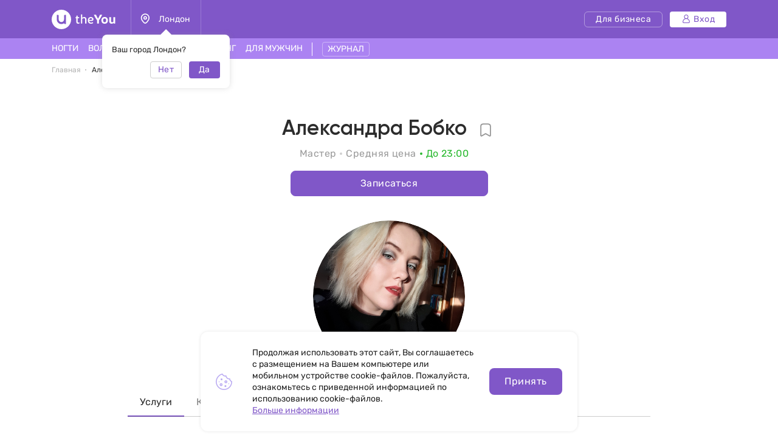

--- FILE ---
content_type: text/html; charset=UTF-8
request_url: https://theyou.com/ru/specialist/2171
body_size: 48403
content:
<!DOCTYPE html>
<html>
<head>
    <meta http-equiv="content-type" content="text/html" charset="utf-8"/>
    <meta http-equiv="X-UA-Compatible" content="IE=edge,chrome=1"/>
    <meta name="viewport"
          content="width=device-width,initial-scale=1.0,minimum-scale=1.0,maximum-scale=1.0,user-scalable=no">
    <meta name="format-detection" content="telephone=no"/>
    <meta name="theme-color" content="#9071ef">
    <meta name="cmsmagazine" content="769b9ca1e386eaea0ac28f111b8f26fc" />
    <meta name="facebook-domain-verification" content="un7c11jshrgbf21rtct6y2orvnfkin" />
	<!--og-->
    <meta property="og:title" content="Александра Бобко - Визажист по адресу г. Минск, vulica Napalieona Ordy"/>
    <meta property="og:description" content="Визажист Александра работает по адресу г. Минск, vulica Napalieona Ordy. Онлайн запись, контакты, адрес на карте, отзывы. 4 работ у мастера Александра Бобко."/>
    <meta property="og:image" content="https://assets.theyou.com/public/thumbs/h380_w450_0_baa3ba8333e89cb354344259cdcf00a9.jpg"/>
    <meta property="og:type" content="website"/>
    <meta property="og:site_name" content="theYou"/>
    <meta property="og:url" content="https://theyou.com/ru/specialist/2171" />
    <meta property="og:locale" content="ru_RU" />
        <meta property="og:locale:alternate" content="en_US" />
        <meta property="og:locale:alternate" content="es_Es" />
        <meta property="og:locale:alternate" content="fr_Fr" />
        <meta property="og:locale:alternate" content="de_De" />
        <meta property="og:locale:alternate" content="pt_Br" />
        <meta property="og:locale:alternate" content="it_IT" />
        <meta property="og:locale:alternate" content="pl_PL" />
        <!--og-->
    <meta name="title" content="Александра Бобко - Визажист по адресу г. Минск, vulica Napalieona Ordy">
    <meta name="keywords" content="">
    <meta name="description" content="Визажист Александра работает по адресу г. Минск, vulica Napalieona Ordy. Онлайн запись, контакты, адрес на карте, отзывы. 4 работ у мастера Александра Бобко.">
    <title>Александра Бобко - Визажист по адресу г. Минск, vulica Napalieona Ordy</title>
    <link rel="canonical" href="https://theyou.com/ru/specialist/2171" />
            <link rel="alternate" hreflang="ru" href="https://theyou.com/ru/specialist/2171" />
                                            <link rel="alternate" hreflang="en" href="https://theyou.com/specialist/2171" />
                                                            <link rel="alternate" hreflang="es" href="https://theyou.com/es/specialist/2171" />
                                                            <link rel="alternate" hreflang="fr" href="https://theyou.com/fr/specialist/2171" />
                                                            <link rel="alternate" hreflang="de" href="https://theyou.com/de/specialist/2171" />
                                                            <link rel="alternate" hreflang="pt" href="https://theyou.com/pt-br/specialist/2171" />
                                                            <link rel="alternate" hreflang="it" href="https://theyou.com/it/specialist/2171" />
                                                            <link rel="alternate" hreflang="pl" href="https://theyou.com/pl/specialist/2171" />
                            <base href="/ru" />    <link rel="shortcut icon" href="https://theyou.com/assets/i/fav.png" type="image/x-icon" />
	<link rel="stylesheet" href="/assets/css/app.css?id=196e73b2fb74b2873483">
        <link rel="stylesheet" href="/assets/css/styles.css?id=520788eda276bab74402">
    <link rel="stylesheet" href="/assets/css/person.css?id=833e253dc701008d6d5d">
    <link rel="stylesheet" href="/assets/css/header.css?id=86b30f939cfc59047598">
    <script type="text/javascript" src="/assets/js/app.js?id=f4b39ee5d91e45d632b1"></script>
    <script src="https://maps.googleapis.com/maps/api/js?key=AIzaSyCrA6JFg520JA-1cxwI-v2PcLEvueddVHo" defer></script>
    <script type="text/javascript" src="/assets/js/google-map-person.js?id=14059c310970371e8ac9">
    </script>
    <!-- Event snippet for Регистрация conversion page -->
    <script>
        gtag('event', 'conversion', {'send_to': 'AW-474913770/3710CJnmkpECEOq3uuIB'});
    </script>
    <script type="text/javascript">window.$crisp=[];window.CRISP_WEBSITE_ID="05409141-c243-4eb1-a554-4352ecfd1d5f";(function(){d=document;s=d.createElement("script");s.src="https://client.crisp.chat/l.js";s.async=1;d.getElementsByTagName("head")[0].appendChild(s);})();</script>
<!-- Google Tag Manager -->
    <script>(function (w, d, s, l, i) {
            w[l] = w[l] || [];
            w[l].push({
                'gtm.start':
                    new Date().getTime(), event: 'gtm.js'
            });
            var f = d.getElementsByTagName(s)[0],
                j = d.createElement(s), dl = l != 'dataLayer' ? '&l=' + l : '';
            j.async = true;
            j.src =
                'https://www.googletagmanager.com/gtm.js?id=' + i + dl;
            f.parentNode.insertBefore(j, f);
        })(window, document, 'script', 'dataLayer', 'GTM-PVSX9TM');</script>
    <!-- End Google Tag Manager -->
</head>
<body data-locale="ru" data-select-no-results="Не найдено">
<!-- Google Analytics Start-->
<!-- Google Analytics End-->
    <div class="b-wrapper p-person-self" data-locale="ru">
        <section class="s-header-mobile w-mobile-header-btns">
    <div class="container">
        <div class="row row-h-mobile md-gutters align-items-center justify-content-between">
            <div class="col-left col">
                <div class="row sm-gutters align-items-center">
                    <div class="col-auto">
                        <a href="" class="mobile-btn__link fcm menu _js-b-toggle-mobile-menu">
                            <div class="burger">
                                <div class="line"></div>
                                <div class="line"></div>
                                <div class="line"></div>
                            </div>
                        </a>
                    </div>
                    <div class="col-auto">
                        <div class="relative">
                            <a href="" class="mobile-btn__link fcm location _js-b-pop" data-pop-id="pop-city-select">
                                <svg width="17" height="23" viewBox="0 0 16 19" fill="none" xmlns="http://www.w3.org/2000/svg">
                                    <path fill-rule="evenodd" clip-rule="evenodd" d="M10.2923 8.27455C10.2923 7.01405 9.26635 5.99268 8.00111 5.99268C6.73495 5.99268 5.70898 7.01405 5.70898 8.27455C5.70898 9.53412 6.73495 10.5555 8.00111 10.5555C9.26635 10.5555 10.2923 9.53412 10.2923 8.27455Z" stroke="white" stroke-width="1.5" stroke-linecap="round" stroke-linejoin="round"/>
                                    <path fill-rule="evenodd" clip-rule="evenodd" d="M7.99955 17.8573C6.90095 17.8573 1.125 13.2017 1.125 8.33313C1.125 4.52167 4.20234 1.43115 7.99955 1.43115C11.7968 1.43115 14.875 4.52167 14.875 8.33313C14.875 13.2017 9.09815 17.8573 7.99955 17.8573Z" stroke="white" stroke-width="1.5" stroke-linecap="round" stroke-linejoin="round"/>
                                </svg>
                            </a>
                            <div class="w-city-dropper-help" style="display: block;">
    <div class="frame">
        <div class="corner"></div>
        <div class="mb-10">Ваш город Лондон?</div>
        <div class="row sm-gutters justify-content-end">
            <div class="col col-4">
                <div class="button small auto block transparent pointer _js-b-pop" data-pop-id="pop-city-select">
                    Нет
                </div>
            </div>
            <div class="col col-4">
                <div class="button small auto pointer block _js-b-city-dropper-help-close">
                    Да
                </div>
            </div>
        </div>
    </div>
</div>
                        </div>
                    </div>
                </div>
            </div>
            <div class="col-logo col">
                <div class="row no-gutters align-items-center justify-content-center">
                    <div class="col-auto">
                        <a href="https://theyou.com/ru" class="logo__link mobile" style="max-width: 150px;">
                           <svg width="105" height="32" viewBox="0 0 105 32" fill="none" xmlns="http://www.w3.org/2000/svg">
                           <path d="M39.3317 12.5313L40.5531 12.3139L40.8223 9.74669H42.7477V12.3139H45.1699V14.0012H42.7477V19.5186C42.7477 19.767 42.7649 19.9947 42.7994 20.2018C42.8408 20.4019 42.9064 20.5744 42.9961 20.7193C43.0927 20.8643 43.2135 20.9781 43.3584 21.061C43.5033 21.1369 43.6862 21.1748 43.9071 21.1748C44.259 21.1748 44.5523 21.1334 44.7869 21.0506C45.0216 20.9678 45.2493 20.8815 45.4701 20.7918L46.0291 22.2928C45.8359 22.3963 45.6427 22.4929 45.4494 22.5826C45.2562 22.6654 45.0526 22.7379 44.8387 22.8C44.6248 22.8552 44.397 22.9001 44.1555 22.9346C43.914 22.9691 43.6483 22.9863 43.3584 22.9863C42.9444 22.9863 42.5648 22.9208 42.2198 22.7897C41.8747 22.6585 41.578 22.4619 41.3295 22.1996C41.088 21.9305 40.8982 21.5923 40.7602 21.1852C40.6222 20.7711 40.5531 20.2846 40.5531 19.7256V14.0012H39.3317V12.5313Z" fill="white"/>
                           <path d="M48.1512 7.85236H50.3457V13.0799C50.5321 12.9833 50.7494 12.8763 50.9979 12.759C51.2463 12.6417 51.5189 12.5347 51.8156 12.4381C52.1124 12.3346 52.4195 12.2483 52.7369 12.1793C53.0613 12.1103 53.3891 12.0758 53.7203 12.0758C54.3621 12.0758 54.9039 12.1966 55.3455 12.4381C55.7941 12.6727 56.153 12.9833 56.4221 13.3697C56.6981 13.7493 56.8983 14.1772 57.0225 14.6533C57.1467 15.1295 57.2088 15.6091 57.2088 16.0922V22.8H55.0453V16.144C55.0453 16.0128 55.0315 15.8231 55.0039 15.5746C54.9832 15.3262 54.9108 15.0777 54.7865 14.8293C54.6623 14.5809 54.4726 14.3635 54.2172 14.1772C53.9619 13.9908 53.603 13.8977 53.1406 13.8977C52.9336 13.8977 52.6921 13.9322 52.416 14.0012C52.14 14.0633 51.8674 14.1427 51.5983 14.2393C51.3291 14.3359 51.0807 14.4394 50.853 14.5498C50.6252 14.6533 50.4561 14.7499 50.3457 14.8397V22.8H48.1512V7.85236Z" fill="white"/>
                           <path d="M61.7531 18.5352C61.8153 18.963 61.9257 19.3426 62.0844 19.6738C62.2431 20.0051 62.4571 20.2846 62.7262 20.5123C62.9953 20.7401 63.3231 20.916 63.7096 21.0402C64.103 21.1576 64.5584 21.2162 65.076 21.2162C65.5729 21.2162 66.0421 21.1369 66.4838 20.9781C66.9324 20.8194 67.343 20.64 67.7157 20.4399L68.3781 21.9719C67.8123 22.2962 67.236 22.5481 66.6494 22.7276C66.0629 22.9001 65.4073 22.9863 64.6826 22.9863C63.0264 22.9863 61.7601 22.5171 60.8836 21.5785C60.0141 20.64 59.5793 19.2598 59.5793 17.4379C59.5793 16.5684 59.6966 15.8024 59.9313 15.1399C60.1728 14.4705 60.511 13.9115 60.9457 13.4629C61.3805 13.0074 61.9015 12.6624 62.5088 12.4277C63.1161 12.1931 63.7924 12.0758 64.5377 12.0758C65.145 12.0758 65.704 12.1655 66.2147 12.3449C66.7323 12.5244 67.1774 12.7693 67.55 13.0799C67.9296 13.3904 68.2263 13.7562 68.4403 14.1772C68.6542 14.5981 68.7612 15.0501 68.7612 15.5332C68.7612 15.9335 68.7025 16.3165 68.5852 16.6822C68.4748 17.0411 68.2815 17.3585 68.0055 17.6346C67.7295 17.9106 67.3602 18.1315 66.8979 18.2971C66.4355 18.4558 65.8593 18.5352 65.1692 18.5352H61.7531ZM64.4446 13.8873C64.0443 13.8873 63.6854 13.9563 63.368 14.0943C63.0574 14.2324 62.7883 14.4256 62.5606 14.674C62.3397 14.9156 62.1603 15.2054 62.0223 15.5436C61.8843 15.8817 61.7877 16.2509 61.7324 16.6512H64.8172C65.0933 16.6512 65.3417 16.6443 65.5625 16.6305C65.7903 16.6167 65.98 16.5787 66.1319 16.5166C66.2906 16.4476 66.4114 16.3475 66.4942 16.2164C66.577 16.0853 66.6184 15.9059 66.6184 15.6781C66.6184 15.3607 66.5494 15.0881 66.4114 14.8604C66.2802 14.6326 66.1077 14.4463 65.8938 14.3014C65.6867 14.1565 65.4556 14.0529 65.2002 13.9908C64.9449 13.9218 64.693 13.8873 64.4446 13.8873Z" fill="white"/>
                           <path d="M71.8666 13.0281C71.6182 12.5934 71.3732 12.1517 71.1317 11.7031C70.897 11.2546 70.6762 10.8233 70.4692 10.4092C70.2621 9.99513 70.0758 9.61212 69.9102 9.26017C69.7446 8.90131 69.6134 8.60112 69.5168 8.35958L73.0364 8.25607C73.1123 8.4631 73.2054 8.70118 73.3158 8.97032C73.4332 9.23256 73.5574 9.51206 73.6885 9.8088C73.8196 10.0986 73.9542 10.3954 74.0922 10.699C74.2371 10.9958 74.3821 11.2822 74.527 11.5582C74.6581 11.8274 74.7996 12.1068 74.9514 12.3967C75.1101 12.6865 75.2619 12.966 75.4069 13.2352C75.5587 13.4974 75.7002 13.7389 75.8313 13.9598C75.9693 14.1806 76.0901 14.3566 76.1936 14.4877H76.3489C76.4455 14.3497 76.5593 14.1737 76.6905 13.9598C76.8285 13.7389 76.9699 13.4974 77.1149 13.2352C77.2667 12.9729 77.4185 12.7003 77.5703 12.4174C77.7222 12.1345 77.8636 11.8584 77.9948 11.5893C78.2846 10.982 78.5606 10.3885 78.8229 9.8088C79.0851 9.22911 79.3025 8.71154 79.475 8.25607L83.0153 8.35958C82.7461 8.98758 82.4114 9.69838 82.0112 10.492C81.6109 11.2856 81.1658 12.1241 80.6758 13.0074C80.455 13.4077 80.2307 13.7907 80.003 14.1565C79.7752 14.5153 79.544 14.8707 79.3094 15.2227C79.0748 15.5677 78.8332 15.9128 78.5848 16.2578C78.3433 16.6029 78.0948 16.9583 77.8395 17.324V22.8H74.6926V17.324C74.2785 16.7374 73.8196 16.0784 73.3158 15.3469C72.8121 14.6154 72.329 13.8425 71.8666 13.0281Z" fill="white"/>
                           <path d="M81.8145 17.4483C81.8145 16.6132 81.9352 15.8576 82.1768 15.1813C82.4183 14.4981 82.7703 13.9184 83.2326 13.4422C83.695 12.966 84.2574 12.6003 84.9199 12.3449C85.5824 12.0827 86.3347 11.9516 87.1766 11.9516C87.9288 11.9516 88.6327 12.062 89.2883 12.2828C89.9439 12.5037 90.5132 12.8418 90.9963 13.2973C91.4794 13.7527 91.8589 14.3255 92.135 15.0156C92.411 15.7057 92.549 16.5166 92.549 17.4483C92.549 18.3385 92.4248 19.1287 92.1764 19.8188C91.9349 20.5089 91.5829 21.092 91.1205 21.5682C90.6582 22.0374 90.0957 22.3963 89.4332 22.6447C88.7707 22.8932 88.022 23.0174 87.1869 23.0174C86.3519 23.0174 85.6031 22.8966 84.9407 22.6551C84.2781 22.4136 83.7157 22.0582 83.2533 21.5889C82.791 21.1127 82.4356 20.5296 82.1871 19.8395C81.9387 19.1494 81.8145 18.3523 81.8145 17.4483ZM84.7647 17.4483C84.7647 18.0279 84.8233 18.5179 84.9407 18.9182C85.0649 19.3184 85.2339 19.6428 85.4479 19.8912C85.6618 20.1397 85.9171 20.3191 86.2139 20.4295C86.5106 20.5399 86.8384 20.5951 87.1973 20.5951C87.5561 20.5951 87.8839 20.5399 88.1807 20.4295C88.4774 20.3122 88.7328 20.1259 88.9467 19.8705C89.1606 19.6152 89.3228 19.2908 89.4332 18.8975C89.5505 18.4972 89.6092 18.0107 89.6092 17.4379C89.6092 16.8996 89.5471 16.4373 89.4229 16.0508C89.3056 15.6643 89.1399 15.3469 88.926 15.0985C88.7121 14.85 88.4567 14.6671 88.16 14.5498C87.8701 14.4325 87.5492 14.3738 87.1973 14.3738C86.8384 14.3738 86.5072 14.436 86.2035 14.5602C85.9068 14.6775 85.6515 14.8638 85.4375 15.1192C85.2236 15.3676 85.058 15.685 84.9407 16.0715C84.8233 16.458 84.7647 16.9169 84.7647 17.4483Z" fill="white"/>
                           <path d="M94.6815 12.2414H97.6938V18.3902C97.6938 18.8319 97.7421 19.1942 97.8387 19.4772C97.9422 19.7601 98.0802 19.9844 98.2528 20.15C98.4253 20.3156 98.6254 20.433 98.8531 20.502C99.0878 20.5641 99.3328 20.5951 99.5881 20.5951C99.9953 20.5951 100.364 20.5365 100.696 20.4192C101.034 20.3018 101.334 20.1431 101.596 19.943V12.2414H104.598V22.8H101.969L101.648 21.7442C101.489 21.9029 101.303 22.0616 101.089 22.2203C100.882 22.3721 100.651 22.5067 100.396 22.624C100.147 22.7414 99.8745 22.8345 99.5778 22.9035C99.2879 22.9794 98.9843 23.0174 98.6668 23.0174C97.9698 23.0174 97.3694 22.9035 96.8657 22.6758C96.3688 22.4481 95.9582 22.1341 95.6338 21.7338C95.3095 21.3335 95.0679 20.8677 94.9092 20.3363C94.7574 19.7981 94.6815 19.2184 94.6815 18.5973V12.2414Z" fill="white"/>
                           <path fill-rule="evenodd" clip-rule="evenodd" d="M16 32C24.8366 32 32 24.8366 32 16C32 7.16344 24.8366 0 16 0C7.16344 0 0 7.16344 0 16C0 24.8366 7.16344 32 16 32ZM10 8.4H8.4V16C8.4 20.1974 11.8026 23.6 16 23.6C17.6447 23.6 19.1674 23.0776 20.4111 22.1896C20.5049 22.9839 21.1805 23.6 22 23.6H23.6V8.4H22C21.1163 8.4 20.4 9.11634 20.4 10V16C20.4 18.4301 18.4301 20.4 16 20.4C13.5699 20.4 11.6 18.4301 11.6 16V10C11.6 9.11634 10.8837 8.4 10 8.4Z" fill="white"/>
                           </svg>
                        </a>
                    </div>
                </div>
            </div>
                        <div class="col-right col">
                <div class="row sm-gutters align-items-center justify-content-end">
                    <div class="col-auto">
                        <div class="w-header-cabinet__link no-login relative">
                            <a href="" class="mobile-btn__link fcm login  _js-b-header-cabinet-pop">
                                <svg width="20" height="20" viewBox="0 0 14 14" fill="#fff" xmlns="http://www.w3.org/2000/svg">
                                    <path d="M9.11176 6.49154C10.0076 5.83822 10.5909 4.78089 10.5909 3.58974C10.5909 1.61036 8.98057 0 7.00118 0C5.0218 0 3.41145 1.61036 3.41145 3.58974C3.41145 4.78089 3.99477 5.83822 4.8906 6.49154C2.66373 7.34371 1.07812 9.5028 1.07812 12.0256C1.07812 13.1143 1.96382 14 3.05248 14H10.9499C12.0386 14 12.9242 13.1143 12.9242 12.0256C12.9242 9.5028 11.3386 7.34371 9.11176 6.49154ZM4.48838 3.58974C4.48838 2.20418 5.61562 1.07693 7.00118 1.07693C8.38674 1.07693 9.51399 2.20418 9.51399 3.58974C9.51399 4.9753 8.38674 6.10258 7.00118 6.10258C5.61562 6.10258 4.48838 4.9753 4.48838 3.58974ZM10.9499 12.9231H3.05248C2.55764 12.9231 2.15506 12.5205 2.15506 12.0256C2.15506 9.35342 4.32899 7.17946 7.00121 7.17946C9.67343 7.17946 11.8474 9.35339 11.8474 12.0256C11.8473 12.5205 11.4448 12.9231 10.9499 12.9231Z" fill="white"/>
                                </svg>
                            </a>
                            <div class="inset header-cabinet _js-header-cabinet-pop">
    <div class="frame header-cabinet__inner header-cabinet__inner_unlogin">
                    
        <ul class="header-cabinet__items">
                        <li class="header-cabinet__item">
                <a href="https://theyou.com/ru/login?tab=login" class="header-cabinet__link">
                    Вход
                </a>
            </li>
            <li class="header-cabinet__item">
                <a href="https://theyou.com/ru/login?tab=sign-up" class="header-cabinet__link">
                    Регистрация
                </a>
            </li>
            <li class="header-cabinet__item header-cabinet__item_border-top">
                <a href="https://theyou.com/ru/register" class="header-cabinet__link">
                    Регистрация для бизнеса
                </a>
            </li>
                    </ul>
            </div>
</div>                        </div>
                    </div>
                </div>
            </div>
                    </div>
    </div>
</section>
<div class="header-mobile-empty"></div>

<header class="s-header _js-header-search-mobile">
    <div class="h-middle">
        <div class="container">
            <div class="row row-header-middle align-items-center justify-content-between">
                <div class="col col-left col-auto col-6">
                    <div class="row row-header-left">
                        <div class="col-auto col">
                            <a href="https://theyou.com/ru" class="logo__link desktop" style="max-width: 150px;">
                                                          <svg width="105" height="32" viewBox="0 0 105 32" fill="none" xmlns="http://www.w3.org/2000/svg">
                                                          <path d="M39.3317 12.5313L40.5531 12.3139L40.8223 9.74669H42.7477V12.3139H45.1699V14.0012H42.7477V19.5186C42.7477 19.767 42.7649 19.9947 42.7994 20.2018C42.8408 20.4019 42.9064 20.5744 42.9961 20.7193C43.0927 20.8643 43.2135 20.9781 43.3584 21.061C43.5033 21.1369 43.6862 21.1748 43.9071 21.1748C44.259 21.1748 44.5523 21.1334 44.7869 21.0506C45.0216 20.9678 45.2493 20.8815 45.4701 20.7918L46.0291 22.2928C45.8359 22.3963 45.6427 22.4929 45.4494 22.5826C45.2562 22.6654 45.0526 22.7379 44.8387 22.8C44.6248 22.8552 44.397 22.9001 44.1555 22.9346C43.914 22.9691 43.6483 22.9863 43.3584 22.9863C42.9444 22.9863 42.5648 22.9208 42.2198 22.7897C41.8747 22.6585 41.578 22.4619 41.3295 22.1996C41.088 21.9305 40.8982 21.5923 40.7602 21.1852C40.6222 20.7711 40.5531 20.2846 40.5531 19.7256V14.0012H39.3317V12.5313Z" fill="white"/>
                                                          <path d="M48.1512 7.85236H50.3457V13.0799C50.5321 12.9833 50.7494 12.8763 50.9979 12.759C51.2463 12.6417 51.5189 12.5347 51.8156 12.4381C52.1124 12.3346 52.4195 12.2483 52.7369 12.1793C53.0613 12.1103 53.3891 12.0758 53.7203 12.0758C54.3621 12.0758 54.9039 12.1966 55.3455 12.4381C55.7941 12.6727 56.153 12.9833 56.4221 13.3697C56.6981 13.7493 56.8983 14.1772 57.0225 14.6533C57.1467 15.1295 57.2088 15.6091 57.2088 16.0922V22.8H55.0453V16.144C55.0453 16.0128 55.0315 15.8231 55.0039 15.5746C54.9832 15.3262 54.9108 15.0777 54.7865 14.8293C54.6623 14.5809 54.4726 14.3635 54.2172 14.1772C53.9619 13.9908 53.603 13.8977 53.1406 13.8977C52.9336 13.8977 52.6921 13.9322 52.416 14.0012C52.14 14.0633 51.8674 14.1427 51.5983 14.2393C51.3291 14.3359 51.0807 14.4394 50.853 14.5498C50.6252 14.6533 50.4561 14.7499 50.3457 14.8397V22.8H48.1512V7.85236Z" fill="white"/>
                                                          <path d="M61.7531 18.5352C61.8153 18.963 61.9257 19.3426 62.0844 19.6738C62.2431 20.0051 62.4571 20.2846 62.7262 20.5123C62.9953 20.7401 63.3231 20.916 63.7096 21.0402C64.103 21.1576 64.5584 21.2162 65.076 21.2162C65.5729 21.2162 66.0421 21.1369 66.4838 20.9781C66.9324 20.8194 67.343 20.64 67.7157 20.4399L68.3781 21.9719C67.8123 22.2962 67.236 22.5481 66.6494 22.7276C66.0629 22.9001 65.4073 22.9863 64.6826 22.9863C63.0264 22.9863 61.7601 22.5171 60.8836 21.5785C60.0141 20.64 59.5793 19.2598 59.5793 17.4379C59.5793 16.5684 59.6966 15.8024 59.9313 15.1399C60.1728 14.4705 60.511 13.9115 60.9457 13.4629C61.3805 13.0074 61.9015 12.6624 62.5088 12.4277C63.1161 12.1931 63.7924 12.0758 64.5377 12.0758C65.145 12.0758 65.704 12.1655 66.2147 12.3449C66.7323 12.5244 67.1774 12.7693 67.55 13.0799C67.9296 13.3904 68.2263 13.7562 68.4403 14.1772C68.6542 14.5981 68.7612 15.0501 68.7612 15.5332C68.7612 15.9335 68.7025 16.3165 68.5852 16.6822C68.4748 17.0411 68.2815 17.3585 68.0055 17.6346C67.7295 17.9106 67.3602 18.1315 66.8979 18.2971C66.4355 18.4558 65.8593 18.5352 65.1692 18.5352H61.7531ZM64.4446 13.8873C64.0443 13.8873 63.6854 13.9563 63.368 14.0943C63.0574 14.2324 62.7883 14.4256 62.5606 14.674C62.3397 14.9156 62.1603 15.2054 62.0223 15.5436C61.8843 15.8817 61.7877 16.2509 61.7324 16.6512H64.8172C65.0933 16.6512 65.3417 16.6443 65.5625 16.6305C65.7903 16.6167 65.98 16.5787 66.1319 16.5166C66.2906 16.4476 66.4114 16.3475 66.4942 16.2164C66.577 16.0853 66.6184 15.9059 66.6184 15.6781C66.6184 15.3607 66.5494 15.0881 66.4114 14.8604C66.2802 14.6326 66.1077 14.4463 65.8938 14.3014C65.6867 14.1565 65.4556 14.0529 65.2002 13.9908C64.9449 13.9218 64.693 13.8873 64.4446 13.8873Z" fill="white"/>
                                                          <path d="M71.8666 13.0281C71.6182 12.5934 71.3732 12.1517 71.1317 11.7031C70.897 11.2546 70.6762 10.8233 70.4692 10.4092C70.2621 9.99513 70.0758 9.61212 69.9102 9.26017C69.7446 8.90131 69.6134 8.60112 69.5168 8.35958L73.0364 8.25607C73.1123 8.4631 73.2054 8.70118 73.3158 8.97032C73.4332 9.23256 73.5574 9.51206 73.6885 9.8088C73.8196 10.0986 73.9542 10.3954 74.0922 10.699C74.2371 10.9958 74.3821 11.2822 74.527 11.5582C74.6581 11.8274 74.7996 12.1068 74.9514 12.3967C75.1101 12.6865 75.2619 12.966 75.4069 13.2352C75.5587 13.4974 75.7002 13.7389 75.8313 13.9598C75.9693 14.1806 76.0901 14.3566 76.1936 14.4877H76.3489C76.4455 14.3497 76.5593 14.1737 76.6905 13.9598C76.8285 13.7389 76.9699 13.4974 77.1149 13.2352C77.2667 12.9729 77.4185 12.7003 77.5703 12.4174C77.7222 12.1345 77.8636 11.8584 77.9948 11.5893C78.2846 10.982 78.5606 10.3885 78.8229 9.8088C79.0851 9.22911 79.3025 8.71154 79.475 8.25607L83.0153 8.35958C82.7461 8.98758 82.4114 9.69838 82.0112 10.492C81.6109 11.2856 81.1658 12.1241 80.6758 13.0074C80.455 13.4077 80.2307 13.7907 80.003 14.1565C79.7752 14.5153 79.544 14.8707 79.3094 15.2227C79.0748 15.5677 78.8332 15.9128 78.5848 16.2578C78.3433 16.6029 78.0948 16.9583 77.8395 17.324V22.8H74.6926V17.324C74.2785 16.7374 73.8196 16.0784 73.3158 15.3469C72.8121 14.6154 72.329 13.8425 71.8666 13.0281Z" fill="white"/>
                                                          <path d="M81.8145 17.4483C81.8145 16.6132 81.9352 15.8576 82.1768 15.1813C82.4183 14.4981 82.7703 13.9184 83.2326 13.4422C83.695 12.966 84.2574 12.6003 84.9199 12.3449C85.5824 12.0827 86.3347 11.9516 87.1766 11.9516C87.9288 11.9516 88.6327 12.062 89.2883 12.2828C89.9439 12.5037 90.5132 12.8418 90.9963 13.2973C91.4794 13.7527 91.8589 14.3255 92.135 15.0156C92.411 15.7057 92.549 16.5166 92.549 17.4483C92.549 18.3385 92.4248 19.1287 92.1764 19.8188C91.9349 20.5089 91.5829 21.092 91.1205 21.5682C90.6582 22.0374 90.0957 22.3963 89.4332 22.6447C88.7707 22.8932 88.022 23.0174 87.1869 23.0174C86.3519 23.0174 85.6031 22.8966 84.9407 22.6551C84.2781 22.4136 83.7157 22.0582 83.2533 21.5889C82.791 21.1127 82.4356 20.5296 82.1871 19.8395C81.9387 19.1494 81.8145 18.3523 81.8145 17.4483ZM84.7647 17.4483C84.7647 18.0279 84.8233 18.5179 84.9407 18.9182C85.0649 19.3184 85.2339 19.6428 85.4479 19.8912C85.6618 20.1397 85.9171 20.3191 86.2139 20.4295C86.5106 20.5399 86.8384 20.5951 87.1973 20.5951C87.5561 20.5951 87.8839 20.5399 88.1807 20.4295C88.4774 20.3122 88.7328 20.1259 88.9467 19.8705C89.1606 19.6152 89.3228 19.2908 89.4332 18.8975C89.5505 18.4972 89.6092 18.0107 89.6092 17.4379C89.6092 16.8996 89.5471 16.4373 89.4229 16.0508C89.3056 15.6643 89.1399 15.3469 88.926 15.0985C88.7121 14.85 88.4567 14.6671 88.16 14.5498C87.8701 14.4325 87.5492 14.3738 87.1973 14.3738C86.8384 14.3738 86.5072 14.436 86.2035 14.5602C85.9068 14.6775 85.6515 14.8638 85.4375 15.1192C85.2236 15.3676 85.058 15.685 84.9407 16.0715C84.8233 16.458 84.7647 16.9169 84.7647 17.4483Z" fill="white"/>
                                                          <path d="M94.6815 12.2414H97.6938V18.3902C97.6938 18.8319 97.7421 19.1942 97.8387 19.4772C97.9422 19.7601 98.0802 19.9844 98.2528 20.15C98.4253 20.3156 98.6254 20.433 98.8531 20.502C99.0878 20.5641 99.3328 20.5951 99.5881 20.5951C99.9953 20.5951 100.364 20.5365 100.696 20.4192C101.034 20.3018 101.334 20.1431 101.596 19.943V12.2414H104.598V22.8H101.969L101.648 21.7442C101.489 21.9029 101.303 22.0616 101.089 22.2203C100.882 22.3721 100.651 22.5067 100.396 22.624C100.147 22.7414 99.8745 22.8345 99.5778 22.9035C99.2879 22.9794 98.9843 23.0174 98.6668 23.0174C97.9698 23.0174 97.3694 22.9035 96.8657 22.6758C96.3688 22.4481 95.9582 22.1341 95.6338 21.7338C95.3095 21.3335 95.0679 20.8677 94.9092 20.3363C94.7574 19.7981 94.6815 19.2184 94.6815 18.5973V12.2414Z" fill="white"/>
                                                          <path fill-rule="evenodd" clip-rule="evenodd" d="M16 32C24.8366 32 32 24.8366 32 16C32 7.16344 24.8366 0 16 0C7.16344 0 0 7.16344 0 16C0 24.8366 7.16344 32 16 32ZM10 8.4H8.4V16C8.4 20.1974 11.8026 23.6 16 23.6C17.6447 23.6 19.1674 23.0776 20.4111 22.1896C20.5049 22.9839 21.1805 23.6 22 23.6H23.6V8.4H22C21.1163 8.4 20.4 9.11634 20.4 10V16C20.4 18.4301 18.4301 20.4 16 20.4C13.5699 20.4 11.6 18.4301 11.6 16V10C11.6 9.11634 10.8837 8.4 10 8.4Z" fill="white"/>
                                                          </svg>
                            </a>
                        </div>
                        <div class="col-auto col-city col">
                            <div class="header-location__link _js-b-pop" data-pop-id="pop-city-select">
                                <div class="w-icon-left w-dropper-right-side">
                                    <div class="icon">
                                        <div class="r-box">
                                            <div class="r-img contain disabled" style="background-image: url('assets/i/icon/header-location.svg');"></div>
                                        </div>
                                    </div>
                                    <div class="text">Лондон</div>
                                </div>
                            </div>
                            <div class="w-city-dropper-help" style="display: block;">
    <div class="frame">
        <div class="corner"></div>
        <div class="mb-10">Ваш город Лондон?</div>
        <div class="row sm-gutters justify-content-end">
            <div class="col col-4">
                <div class="button small auto block transparent pointer _js-b-pop" data-pop-id="pop-city-select">
                    Нет
                </div>
            </div>
            <div class="col col-4">
                <div class="button small auto pointer block _js-b-city-dropper-help-close">
                    Да
                </div>
            </div>
        </div>
    </div>
</div>
                        </div>
                    </div>
                </div>
                <div class="col col-right col-auto col-6">
                    <div class="row row-header-right sm-gutters align-items-center justify-content-end">
                        <div class="col-auto col col-cabinet">
                                                        <a href="https://business.theyou.com/ru" class="header__button button__primary button__small button__transparent_white header__button_business">
                                <div class="text">Для бизнеса</div>
                            </a>
                        </div>

                                                    <div class="col-auto col col-cabinet">
                                <a href="https://theyou.com/ru/login" class="header__button button__primary button__small button__white header__button_login">
                                    <div class="w-icon-left">
                                        <div class="icon">
                                            <svg width="14" height="14" viewBox="0 0 14 14" fill="none" xmlns="http://www.w3.org/2000/svg">
                                                <path d="M9.11176 6.49154C10.0076 5.83822 10.5909 4.78089 10.5909 3.58974C10.5909 1.61036 8.98057 0 7.00118 0C5.0218 0 3.41145 1.61036 3.41145 3.58974C3.41145 4.78089 3.99477 5.83822 4.8906 6.49154C2.66373 7.34371 1.07812 9.5028 1.07812 12.0256C1.07812 13.1143 1.96382 14 3.05248 14H10.9499C12.0386 14 12.9242 13.1143 12.9242 12.0256C12.9242 9.5028 11.3386 7.34371 9.11176 6.49154ZM4.48838 3.58974C4.48838 2.20418 5.61562 1.07693 7.00118 1.07693C8.38674 1.07693 9.51399 2.20418 9.51399 3.58974C9.51399 4.9753 8.38674 6.10258 7.00118 6.10258C5.61562 6.10258 4.48838 4.9753 4.48838 3.58974ZM10.9499 12.9231H3.05248C2.55764 12.9231 2.15506 12.5205 2.15506 12.0256C2.15506 9.35342 4.32899 7.17946 7.00121 7.17946C9.67343 7.17946 11.8474 9.35339 11.8474 12.0256C11.8473 12.5205 11.4448 12.9231 10.9499 12.9231Z" fill="white"/>
                                            </svg>
                                        </div>
                                        <div class="text">Вход</div>
                                    </div>
                                </a>
                            </div>
                                            </div>
                </div>
            </div>
        </div>
    </div>
            <div class="header__bottom">
    
    <div class="container">
        <div class="col-auto">
            <ul class="main-menu row header__bottom-menu menu">
                                                <li class="col-auto li-dropper menu__item item ">
                                        <div class="__link pointer menu__item-title">
                        <span class="text">Ногти</span>
                    </div>
                                                            <div class="inset item__inset " style="">
                        <div class="frame ">
                            <div class="container">
                                <div class="row row-header-inset-catalog">
                                                                                                                        <div class="col-3">
                                                <ul class="ul-header-catalog-inset-new">
                                                    <li class="li-parent">
                                                        <div class="header-catalog-inset__link parent">Найти мастера</div>
                                                    </li>
                                                                                                            <li class="li-children">
                                                            <a href="https://theyou.com/ru/s/manicure/nail-salons-near-me" class="header-catalog-inset__link children">Маникюр</a>
                                                        </li>
                                                                                                            <li class="li-children">
                                                            <a href="https://theyou.com/ru/s/pedicure/pedicure-in-London" class="header-catalog-inset__link children">Педикюр</a>
                                                        </li>
                                                                                                            <li class="li-children">
                                                            <a href="https://theyou.com/ru/s/manicure-pedicure/manicure-pedicure-in-london" class="header-catalog-inset__link children">Маникюр + Педикюр</a>
                                                        </li>
                                                                                                    </ul>
                                            </div>
                                                                                                                                                                <div class="col-3">
                                                <ul class="ul-header-catalog-inset-new">
                                                    <li class="li-parent">
                                                        <div class="header-catalog-inset__link parent">Галерея работ</div>
                                                    </li>
                                                                                                            <li class="li-children">
                                                            <a href="https://theyou.com/ru/w/manicure" class="header-catalog-inset__link children">Маникюр</a>
                                                        </li>
                                                                                                            <li class="li-children">
                                                            <a href="https://theyou.com/ru/w/pedicure" class="header-catalog-inset__link children">Педикюр</a>
                                                        </li>
                                                                                                            <li class="li-children">
                                                            <a href="https://theyou.com/ru/w/manicure-pedicure" class="header-catalog-inset__link children">Маникюр + Педикюр</a>
                                                        </li>
                                                                                                    </ul>
                                            </div>
                                                                                                                                                                <div class="col-6">
                                                <div class="ul-header-catalog-inset-new">
                                                    <div class="li-parent">
                                                        <div class="header-catalog-inset__link parent">Читайте в нашем журнале</div>
                                                    </div>
                                                </div>
                                                                                                                                                <div class="row row-images sm-gutters">
                                                                                                        <div class="col-4 col">
                                                        <a href="https://theyou.com/ru/magazine/what-manicure-to-do-in-the-spring-review-of-classics-and-trends-2022" class="block__link image__link">
                                                            <div class="r-box">
                                                                <div class="r-img disabled">
                                                                    <img class="image" src="https://assets.theyou.com/public/thumbs/h310_w205_1_Eh1T6i0dAyKFSsqb4fuG.jpg" alt="">
                                                                </div>
                                                            </div>
                                                            <div class="text">Какой маникюр сделать этой весной? Классические идеи и тренды-2022</div>
                                                        </a>
                                                    </div>
                                                                                                    <div class="col-4 col">
                                                        <a href="https://theyou.com/ru/magazine/nail-architecture" class="block__link image__link">
                                                            <div class="r-box">
                                                                <div class="r-img disabled">
                                                                    <img class="image" src="https://assets.theyou.com/public/thumbs/h310_w205_1_6dRlGbN263RXXO4L4CTe.jpg" alt="">
                                                                </div>
                                                            </div>
                                                            <div class="text">Архитектура ногтя: о важном по полочкам</div>
                                                        </a>
                                                    </div>
                                                                                                    <div class="col-4 col">
                                                        <a href="https://theyou.com/ru/magazine/what-is-the-difference-between-gel-polish-and-shellac" class="block__link image__link">
                                                            <div class="r-box">
                                                                <div class="r-img disabled">
                                                                    <img class="image" src="https://assets.theyou.com/public/thumbs/h310_w205_1_Ax8AXSFYBO5vFIhPiyib.jpg" alt="">
                                                                </div>
                                                            </div>
                                                            <div class="text">Гель-лак и шеллак: отличия и сходство</div>
                                                        </a>
                                                    </div>
                                                                                                </div>
                                                                                                                                                                                                <div class="w-more-link">
                                                                                                        <a href="https://theyou.com/ru/magazine/nails" class="more__link">Смотреть другие статьи</a>
                                                                                                    </div>
                                                                                                                                            </div>
                                                                                                            </div>
                            </div>
                        </div>
                    </div>
                                    </li>
                                                <li class="col-auto li-dropper menu__item item ">
                                        <div class="__link pointer menu__item-title">
                        <span class="text">Волосы</span>
                    </div>
                                                            <div class="inset item__inset " style="">
                        <div class="frame ">
                            <div class="container">
                                <div class="row row-header-inset-catalog">
                                                                                                                        <div class="col-3">
                                                <ul class="ul-header-catalog-inset-new">
                                                    <li class="li-parent">
                                                        <div class="header-catalog-inset__link parent">Найти мастера</div>
                                                    </li>
                                                                                                            <li class="li-children">
                                                            <a href="https://theyou.com/ru/s/hairstyles/london" class="header-catalog-inset__link children">Прически</a>
                                                        </li>
                                                                                                            <li class="li-children">
                                                            <a href="https://theyou.com/ru/s/haircuts/london" class="header-catalog-inset__link children">Стрижки</a>
                                                        </li>
                                                                                                            <li class="li-children">
                                                            <a href="https://theyou.com/ru/s/hair-extension/hair-extensions-in-london" class="header-catalog-inset__link children">Наращивание волос</a>
                                                        </li>
                                                                                                            <li class="li-children">
                                                            <a href="https://theyou.com/ru/s/hair-coloring/hair-coloring-in-london" class="header-catalog-inset__link children">Окрашивание волос</a>
                                                        </li>
                                                                                                            <li class="li-children">
                                                            <a href="https://theyou.com/ru/s/hair-treatment/hair-treatment-in-london" class="header-catalog-inset__link children">Лечение волос</a>
                                                        </li>
                                                                                                            <li class="li-children">
                                                            <a href="https://theyou.com/ru/s/hair-curling/london" class="header-catalog-inset__link children">Завивка волос</a>
                                                        </li>
                                                                                                            <li class="li-children">
                                                            <a href="https://theyou.com/ru/s/hair-straightening/hair-straightening-in-london" class="header-catalog-inset__link children">Выпрямление волос</a>
                                                        </li>
                                                                                                    </ul>
                                            </div>
                                                                                                                                                                <div class="col-3">
                                                <ul class="ul-header-catalog-inset-new">
                                                    <li class="li-parent">
                                                        <div class="header-catalog-inset__link parent">Галерея работ</div>
                                                    </li>
                                                                                                            <li class="li-children">
                                                            <a href="https://theyou.com/ru/w/hairstyles" class="header-catalog-inset__link children">Прически</a>
                                                        </li>
                                                                                                            <li class="li-children">
                                                            <a href="https://theyou.com/ru/w/haircuts" class="header-catalog-inset__link children">Стрижки</a>
                                                        </li>
                                                                                                            <li class="li-children">
                                                            <a href="https://theyou.com/ru/w/hair-extension" class="header-catalog-inset__link children">Наращивание волос</a>
                                                        </li>
                                                                                                            <li class="li-children">
                                                            <a href="https://theyou.com/ru/w/hair-coloring" class="header-catalog-inset__link children">Окрашивание волос</a>
                                                        </li>
                                                                                                            <li class="li-children">
                                                            <a href="https://theyou.com/ru/w/hair-treatment" class="header-catalog-inset__link children">Лечение волос</a>
                                                        </li>
                                                                                                            <li class="li-children">
                                                            <a href="https://theyou.com/ru/w/hair-curling" class="header-catalog-inset__link children">Завивка волос</a>
                                                        </li>
                                                                                                            <li class="li-children">
                                                            <a href="https://theyou.com/ru/w/hair-straightening" class="header-catalog-inset__link children">Выпрямление волос</a>
                                                        </li>
                                                                                                    </ul>
                                            </div>
                                                                                                                                                                <div class="col-6">
                                                <div class="ul-header-catalog-inset-new">
                                                    <div class="li-parent">
                                                        <div class="header-catalog-inset__link parent">Читайте в нашем журнале</div>
                                                    </div>
                                                </div>
                                                                                                                                                <div class="row row-images sm-gutters">
                                                                                                        <div class="col-4 col">
                                                        <a href="https://theyou.com/ru/magazine/hairstyles-for-wavy-hair" class="block__link image__link">
                                                            <div class="r-box">
                                                                <div class="r-img disabled">
                                                                    <img class="image" src="https://assets.theyou.com/public/thumbs/h310_w205_1_eKO2IZKvqRHOX8wYAxmy.jpg" alt="">
                                                                </div>
                                                            </div>
                                                            <div class="text">Прически для кудрявых волос: 16 идей для женщин и мужчин</div>
                                                        </a>
                                                    </div>
                                                                                                    <div class="col-4 col">
                                                        <a href="https://theyou.com/ru/magazine/hair-falls-out-why-and-what-to-do-about-it" class="block__link image__link">
                                                            <div class="r-box">
                                                                <div class="r-img disabled">
                                                                    <img class="image" src="https://assets.theyou.com/public/thumbs/h310_w205_1_5VOAVp1s0yUUmbGuwXTO.jpg" alt="">
                                                                </div>
                                                            </div>
                                                            <div class="text">Выпадают волосы: 9 причин и что с этим делать</div>
                                                        </a>
                                                    </div>
                                                                                                    <div class="col-4 col">
                                                        <a href="https://theyou.com/ru/magazine/how-to-restore-hair-after-winter" class="block__link image__link">
                                                            <div class="r-box">
                                                                <div class="r-img disabled">
                                                                    <img class="image" src="https://assets.theyou.com/public/thumbs/h310_w205_1_VjKn03CldN531EsuiKDo.jpg" alt="">
                                                                </div>
                                                            </div>
                                                            <div class="text">Как восстановить волосы после зимы?</div>
                                                        </a>
                                                    </div>
                                                                                                </div>
                                                                                                                                                                                                <div class="w-more-link">
                                                                                                        <a href="https://theyou.com/ru/magazine/hair" class="more__link">Смотреть другие статьи</a>
                                                                                                    </div>
                                                                                                                                            </div>
                                                                                                            </div>
                            </div>
                        </div>
                    </div>
                                    </li>
                                                <li class="col-auto li-dropper menu__item item ">
                                        <div class="__link pointer menu__item-title">
                        <span class="text">Лицо</span>
                    </div>
                                                            <div class="inset item__inset " style="">
                        <div class="frame ">
                            <div class="container">
                                <div class="row row-header-inset-catalog">
                                                                                                                        <div class="col-3">
                                                <ul class="ul-header-catalog-inset-new">
                                                    <li class="li-parent">
                                                        <div class="header-catalog-inset__link parent">Найти мастера</div>
                                                    </li>
                                                                                                            <li class="li-children">
                                                            <a href="https://theyou.com/ru/s/lashes/lashes-in-London" class="header-catalog-inset__link children">Ресницы</a>
                                                        </li>
                                                                                                            <li class="li-children">
                                                            <a href="https://theyou.com/ru/s/permanent-makeup/permanent-makeup-in-london" class="header-catalog-inset__link children">Перманентный макияж</a>
                                                        </li>
                                                                                                            <li class="li-children">
                                                            <a href="https://theyou.com/ru/s/makeup/london" class="header-catalog-inset__link children">Макияж</a>
                                                        </li>
                                                                                                            <li class="li-children">
                                                            <a href="https://theyou.com/ru/s/eyebrows/eyebrows-in-London" class="header-catalog-inset__link children">Брови</a>
                                                        </li>
                                                                                                    </ul>
                                            </div>
                                                                                                                                                                <div class="col-3">
                                                <ul class="ul-header-catalog-inset-new">
                                                    <li class="li-parent">
                                                        <div class="header-catalog-inset__link parent">Галерея работ</div>
                                                    </li>
                                                                                                            <li class="li-children">
                                                            <a href="https://theyou.com/ru/w/lashes" class="header-catalog-inset__link children">Ресницы</a>
                                                        </li>
                                                                                                            <li class="li-children">
                                                            <a href="https://theyou.com/ru/w/permanent-makeup" class="header-catalog-inset__link children">Перманентный макияж</a>
                                                        </li>
                                                                                                            <li class="li-children">
                                                            <a href="https://theyou.com/ru/w/makeup" class="header-catalog-inset__link children">Макияж</a>
                                                        </li>
                                                                                                            <li class="li-children">
                                                            <a href="https://theyou.com/ru/w/eyebrows" class="header-catalog-inset__link children">Брови</a>
                                                        </li>
                                                                                                    </ul>
                                            </div>
                                                                                                                                                                <div class="col-6">
                                                <div class="ul-header-catalog-inset-new">
                                                    <div class="li-parent">
                                                        <div class="header-catalog-inset__link parent">Читайте в нашем журнале</div>
                                                    </div>
                                                </div>
                                                                                                                                                <div class="row row-images sm-gutters">
                                                                                                        <div class="col-4 col">
                                                        <a href="https://theyou.com/ru/magazine/shine-and-15-more-beauty-trends-for-spring-summer-2022" class="block__link image__link">
                                                            <div class="r-box">
                                                                <div class="r-img disabled">
                                                                    <img class="image" src="https://assets.theyou.com/public/thumbs/h310_w205_1_KqdN99P3DUBo6fOV9Pb8.jpg" alt="">
                                                                </div>
                                                            </div>
                                                            <div class="text">Вы удивитесь! 16 бьюти-трендов сезона весна/лето 2022</div>
                                                        </a>
                                                    </div>
                                                                                                    <div class="col-4 col">
                                                        <a href="https://theyou.com/ru/magazine/age-makeup" class="block__link image__link">
                                                            <div class="r-box">
                                                                <div class="r-img disabled">
                                                                    <img class="image" src="https://assets.theyou.com/public/thumbs/h310_w205_1_ANdXrEQl6F0nOFhRcdWy.jpg" alt="">
                                                                </div>
                                                            </div>
                                                            <div class="text">Возрастной макияж. Как накраситься, чтобы выглядеть моложе?</div>
                                                        </a>
                                                    </div>
                                                                                                    <div class="col-4 col">
                                                        <a href="https://theyou.com/ru/magazine/alternative-to-eyelash-extension" class="block__link image__link">
                                                            <div class="r-box">
                                                                <div class="r-img disabled">
                                                                    <img class="image" src="https://assets.theyou.com/public/thumbs/h310_w205_1_knnR8YHArIAOocfeObV0.jpg" alt="">
                                                                </div>
                                                            </div>
                                                            <div class="text">Альтернатива наращиванию ресниц: какую процедуру выбрать?</div>
                                                        </a>
                                                    </div>
                                                                                                </div>
                                                                                                                                                                                                <div class="w-more-link">
                                                                                                        <a href="https://theyou.com/ru/magazine/face" class="more__link">Смотреть другие статьи</a>
                                                                                                    </div>
                                                                                                                                            </div>
                                                                                                            </div>
                            </div>
                        </div>
                    </div>
                                    </li>
                                                <li class="col-auto li-dropper menu__item item ">
                                        <div class="__link pointer menu__item-title">
                        <span class="text">Тату</span>
                    </div>
                                                            <div class="inset item__inset " style="">
                        <div class="frame ">
                            <div class="container">
                                <div class="row row-header-inset-catalog">
                                                                                                                        <div class="col-3">
                                                <ul class="ul-header-catalog-inset-new">
                                                    <li class="li-parent">
                                                        <div class="header-catalog-inset__link parent">Найти мастера</div>
                                                    </li>
                                                                                                            <li class="li-children">
                                                            <a href="https://theyou.com/ru/s/tattoo/tattoo-in-london" class="header-catalog-inset__link children">Тату</a>
                                                        </li>
                                                                                                            <li class="li-children">
                                                            <a href="https://theyou.com/ru/s/tattoo-sketches/tattoo-sketches-in-london" class="header-catalog-inset__link children">Эскизы тату</a>
                                                        </li>
                                                                                                    </ul>
                                            </div>
                                                                                                                                                                <div class="col-3">
                                                <ul class="ul-header-catalog-inset-new">
                                                    <li class="li-parent">
                                                        <div class="header-catalog-inset__link parent">Галерея работ</div>
                                                    </li>
                                                                                                            <li class="li-children">
                                                            <a href="https://theyou.com/ru/w/tattoo" class="header-catalog-inset__link children">Тату</a>
                                                        </li>
                                                                                                            <li class="li-children">
                                                            <a href="https://theyou.com/ru/w/tattoo-sketches" class="header-catalog-inset__link children">Эскизы тату</a>
                                                        </li>
                                                                                                    </ul>
                                            </div>
                                                                                                                                                                <div class="col-6">
                                                <div class="ul-header-catalog-inset-new">
                                                    <div class="li-parent">
                                                        <div class="header-catalog-inset__link parent">Читайте в нашем журнале</div>
                                                    </div>
                                                </div>
                                                                                                                                                <div class="row row-images sm-gutters">
                                                                                                        <div class="col-4 col">
                                                        <a href="https://theyou.com/ru/magazine/the-meaning-of-the-fish-tattoo-what-the-water-element-focuses-on" class="block__link image__link">
                                                            <div class="r-box">
                                                                <div class="r-img disabled">
                                                                    <img class="image" src="https://assets.theyou.com/public/thumbs/h310_w205_1_aS43lunXD8ODaqHAEQzk.jpg" alt="">
                                                                </div>
                                                            </div>
                                                            <div class="text">Тату рыба: значение + фото работ</div>
                                                        </a>
                                                    </div>
                                                                                                    <div class="col-4 col">
                                                        <a href="https://theyou.com/ru/magazine/the-meaning-of-a-tattoo-on-the-shoulder-the-smallest-details-are-important" class="block__link image__link">
                                                            <div class="r-box">
                                                                <div class="r-img disabled">
                                                                    <img class="image" src="https://assets.theyou.com/public/thumbs/h310_w205_1_1EFExxtYWTVihpNdyeEh.jpg" alt="">
                                                                </div>
                                                            </div>
                                                            <div class="text">Тату на плече: идеи и их значение для мужчин и женщин</div>
                                                        </a>
                                                    </div>
                                                                                                    <div class="col-4 col">
                                                        <a href="https://theyou.com/ru/magazine/first-tattoo" class="block__link image__link">
                                                            <div class="r-box">
                                                                <div class="r-img disabled">
                                                                    <img class="image" src="https://assets.theyou.com/public/thumbs/h310_w205_1_AVkqHezN4ouUpjIuekT2.jpg" alt="">
                                                                </div>
                                                            </div>
                                                            <div class="text">Первая татуировка: как выбрать, подготовиться до и ухаживать после</div>
                                                        </a>
                                                    </div>
                                                                                                </div>
                                                                                                                                                                                                <div class="w-more-link">
                                                                                                        <a href="https://theyou.com/ru/magazine/tattoo" class="more__link">Смотреть другие статьи</a>
                                                                                                    </div>
                                                                                                                                            </div>
                                                                                                            </div>
                            </div>
                        </div>
                    </div>
                                    </li>
                                                <li class="col-auto li-dropper menu__item item ">
                                        <div class="__link pointer menu__item-title">
                        <span class="text">Пирсинг</span>
                    </div>
                                                            <div class="inset item__inset " style="">
                        <div class="frame ">
                            <div class="container">
                                <div class="row row-header-inset-catalog">
                                                                                                                        <div class="col-3">
                                                <ul class="ul-header-catalog-inset-new">
                                                    <li class="li-parent">
                                                        <div class="header-catalog-inset__link parent">Найти мастера</div>
                                                    </li>
                                                                                                            <li class="li-children">
                                                            <a href="https://theyou.com/ru/s/piercing/piercing-in-london" class="header-catalog-inset__link children">Пирсинг</a>
                                                        </li>
                                                                                                    </ul>
                                            </div>
                                                                                                                                                                <div class="col-3">
                                                <ul class="ul-header-catalog-inset-new">
                                                    <li class="li-parent">
                                                        <div class="header-catalog-inset__link parent">Галерея работ</div>
                                                    </li>
                                                                                                            <li class="li-children">
                                                            <a href="https://theyou.com/ru/w/piercing" class="header-catalog-inset__link children">Пирсинг</a>
                                                        </li>
                                                                                                    </ul>
                                            </div>
                                                                                                                                                                <div class="col-6">
                                                <div class="ul-header-catalog-inset-new">
                                                    <div class="li-parent">
                                                        <div class="header-catalog-inset__link parent">Читайте в нашем журнале</div>
                                                    </div>
                                                </div>
                                                                                                                                                <div class="row row-images sm-gutters">
                                                                                                        <div class="col-4 col">
                                                        <a href="https://theyou.com/ru/magazine/ear-piercing-all-types-of-piercings-types-of-jewelry-care" class="block__link image__link">
                                                            <div class="r-box">
                                                                <div class="r-img disabled">
                                                                    <img class="image" src="https://assets.theyou.com/public/thumbs/h310_w205_1_VkUOOs7mSvzxtW3EYbu9.jpg" alt="">
                                                                </div>
                                                            </div>
                                                            <div class="text">Пирсинг уха: все виды проколов, типы украшений, уход</div>
                                                        </a>
                                                    </div>
                                                                                                    <div class="col-4 col">
                                                        <a href="https://theyou.com/ru/magazine/how-to-pierce-a-septum" class="block__link image__link">
                                                            <div class="r-box">
                                                                <div class="r-img disabled">
                                                                    <img class="image" src="https://assets.theyou.com/public/thumbs/h310_w205_1_qmzs5vsAV1oS3NedwUg1.jpg" alt="">
                                                                </div>
                                                            </div>
                                                            <div class="text">Как проколоть септум: пошаговая инструкция, украшения, особенности ухода</div>
                                                        </a>
                                                    </div>
                                                                                                    <div class="col-4 col">
                                                        <a href="https://theyou.com/ru/magazine/types-of-piercing" class="block__link image__link">
                                                            <div class="r-box">
                                                                <div class="r-img disabled">
                                                                    <img class="image" src="https://assets.theyou.com/public/thumbs/h310_w205_1_okF5VLdIdZhbTdTIRVsn.jpg" alt="">
                                                                </div>
                                                            </div>
                                                            <div class="text">Виды пирсинга: большой гид по типам проколов и их названиям</div>
                                                        </a>
                                                    </div>
                                                                                                </div>
                                                                                                                                                                                                <div class="w-more-link">
                                                                                                        <a href="https://theyou.com/ru/magazine/piercing" class="more__link">Смотреть другие статьи</a>
                                                                                                    </div>
                                                                                                                                            </div>
                                                                                                            </div>
                            </div>
                        </div>
                    </div>
                                    </li>
                                                <li class="col-auto li-dropper menu__item item ">
                                        <div class="__link pointer menu__item-title">
                        <span class="text">Для мужчин</span>
                    </div>
                                                            <div class="inset item__inset " style="">
                        <div class="frame ">
                            <div class="container">
                                <div class="row row-header-inset-catalog">
                                                                                                                        <div class="col-3">
                                                <ul class="ul-header-catalog-inset-new">
                                                    <li class="li-parent">
                                                        <div class="header-catalog-inset__link parent">Найти мастера</div>
                                                    </li>
                                                                                                            <li class="li-children">
                                                            <a href="https://theyou.com/ru/s/haircuts/london" class="header-catalog-inset__link children">Стрижка мужская</a>
                                                        </li>
                                                                                                            <li class="li-children">
                                                            <a href="https://theyou.com/ru/s/haircuts/london" class="header-catalog-inset__link children">Стрижка бороды, усов</a>
                                                        </li>
                                                                                                            <li class="li-children">
                                                            <a href="https://theyou.com/ru/s/hairstyles/london" class="header-catalog-inset__link children">Прическа мужская</a>
                                                        </li>
                                                                                                            <li class="li-children">
                                                            <a href="https://theyou.com/ru/s/hair-curling/london" class="header-catalog-inset__link children">Завивка мужская</a>
                                                        </li>
                                                                                                            <li class="li-children">
                                                            <a href="https://theyou.com/ru/s/manicure/nail-salons-near-me" class="header-catalog-inset__link children">Маникюр мужской</a>
                                                        </li>
                                                                                                            <li class="li-children">
                                                            <a href="https://theyou.com/ru/s/tattoo/tattoo-in-london" class="header-catalog-inset__link children">Тату для мужчин</a>
                                                        </li>
                                                                                                            <li class="li-children">
                                                            <a href="https://theyou.com/ru/s/piercing/piercing-in-london" class="header-catalog-inset__link children">Пирсинг мужской</a>
                                                        </li>
                                                                                                            <li class="li-children">
                                                            <a href="https://theyou.com/ru/s/eyebrows/eyebrows-in-London" class="header-catalog-inset__link children">Мужская коррекция бровей</a>
                                                        </li>
                                                                                                    </ul>
                                            </div>
                                                                                                                                                                <div class="col-3">
                                                <ul class="ul-header-catalog-inset-new">
                                                    <li class="li-parent">
                                                        <div class="header-catalog-inset__link parent">Галерея работ</div>
                                                    </li>
                                                                                                            <li class="li-children">
                                                            <a href="https://theyou.com/ru/w/haircuts/men" class="header-catalog-inset__link children">Стрижка мужская</a>
                                                        </li>
                                                                                                            <li class="li-children">
                                                            <a href="https://theyou.com/ru/w/haircuts/men-s-haircuts-with-beard" class="header-catalog-inset__link children">Стрижка бороды, усов</a>
                                                        </li>
                                                                                                            <li class="li-children">
                                                            <a href="https://theyou.com/ru/w/hairstyles/men" class="header-catalog-inset__link children">Прическа мужская</a>
                                                        </li>
                                                                                                            <li class="li-children">
                                                            <a href="https://theyou.com/ru/w/hair-curling/male-hair-curling" class="header-catalog-inset__link children">Завивка мужская</a>
                                                        </li>
                                                                                                            <li class="li-children">
                                                            <a href="https://theyou.com/ru/w/manicure/men-s-manicure" class="header-catalog-inset__link children">Маникюр мужской</a>
                                                        </li>
                                                                                                            <li class="li-children">
                                                            <a href="https://theyou.com/ru/w/tattoo/men" class="header-catalog-inset__link children">Тату для мужчин</a>
                                                        </li>
                                                                                                            <li class="li-children">
                                                            <a href="https://theyou.com/ru/w/piercing/men-s-piercing" class="header-catalog-inset__link children">Пирсинг мужской</a>
                                                        </li>
                                                                                                            <li class="li-children">
                                                            <a href="https://theyou.com/ru/w/eyebrows/men" class="header-catalog-inset__link children">Мужская коррекция бровей</a>
                                                        </li>
                                                                                                    </ul>
                                            </div>
                                                                                                                                                                <div class="col-6">
                                                <div class="ul-header-catalog-inset-new">
                                                    <div class="li-parent">
                                                        <div class="header-catalog-inset__link parent">Читайте в нашем журнале</div>
                                                    </div>
                                                </div>
                                                                                                                                                <div class="row row-images sm-gutters">
                                                                                                        <div class="col-4 col">
                                                        <a href="https://theyou.com/ru/magazine/mens-tattoos-and-their-meaning-on-the-arm" class="block__link image__link">
                                                            <div class="r-box">
                                                                <div class="r-img disabled">
                                                                    <img class="image" src="https://assets.theyou.com/public/thumbs/h310_w205_1_g1J6i7fiWIOGZwR94Y6l.jpg" alt="">
                                                                </div>
                                                            </div>
                                                            <div class="text">Мужские татуировки на руке: стили, идеи и их значение</div>
                                                        </a>
                                                    </div>
                                                                                                    <div class="col-4 col">
                                                        <a href="https://theyou.com/ru/magazine/fashionable-men-s-haircuts-2022-updated-classics-freedom-and-retro" class="block__link image__link">
                                                            <div class="r-box">
                                                                <div class="r-img disabled">
                                                                    <img class="image" src="https://assets.theyou.com/public/thumbs/h310_w205_1_SqS6ft3ZyJjp4RceMMqu.jpg" alt="">
                                                                </div>
                                                            </div>
                                                            <div class="text">Модные мужские стрижки 2022: обновленная классика, свобода, ретро</div>
                                                        </a>
                                                    </div>
                                                                                                    <div class="col-4 col">
                                                        <a href="https://theyou.com/ru/magazine/mens-haircut-with-transition" class="block__link image__link">
                                                            <div class="r-box">
                                                                <div class="r-img disabled">
                                                                    <img class="image" src="https://assets.theyou.com/public/thumbs/h310_w205_1_bKT8v2vC50cJwI0deOso.jpg" alt="">
                                                                </div>
                                                            </div>
                                                            <div class="text">Мужские стрижки с переходом: виды, техника исполнения в салоне и дома</div>
                                                        </a>
                                                    </div>
                                                                                                </div>
                                                                                                                                            </div>
                                                                                                            </div>
                            </div>
                        </div>
                    </div>
                                    </li>
                                <li class="col-auto li-dropper menu__item menu__item_magazine">
                    <a href="https://theyou.com/ru/magazine" class="menu__item-title_magazine">
                        <span class="text">Журнал</span>
                    </a>
                </li>
            </ul>
        </div>
    </div>
</div>
    </header>
<div class="header-empty"></div>

        <section class="s-line s-page-branding">
            <div class="w-breadcrumbs" itemscope="" itemtype="http://schema.org/BreadcrumbList">
    <div class="container">
        <span itemscope="" itemprop="itemListElement" itemtype="http://schema.org/ListItem">
            <a href="https://theyou.com/ru" itemprop="item" title="Главная" class="breadcrumb__link">
                <span itemprop="name">Главная</span>
                <meta itemprop="position" content="1">
            </a>
        </span>
        <span class="hr"></span>
                                <span class="page-name">Александра Бобко</span>
            </div>
</div>        </section>

        <section class="person-main">
            <div class="person-main__box_mobile">
                                    <div class="person-main__bookmark">
                        <div class="fav pointer to-favorite-users card__icon-wrap "
                             data-id="2171"
                             >
                            <div class="w-icon-left">
                                <div class="card__icon card__icon-bookmark">
                                    <svg width="16px" height="16px" viewBox="0 0 16 18" fill="none"
                                         xmlns="http://www.w3.org/2000/svg">
                                        <path fill-rule="evenodd" clip-rule="evenodd"
                                              d="M14.449 4.12811C14.449 1.83571 12.8818 0.916748 10.6253 0.916748H5.32623C3.1391 0.916748 1.5 1.77306 1.5 3.97523V16.2451C1.5 16.8499 2.15079 17.2309 2.67794 16.9351L7.99624 13.9518L13.2686 16.9301C13.7966 17.2275 14.449 16.8466 14.449 16.2409V4.12811Z"
                                              stroke="white" stroke-width="1.5" stroke-linecap="round"
                                              stroke-linejoin="round"></path>
                                    </svg>
                                </div>
                            </div>
                        </div>
                    </div>
                                <div class="person-main images__main_self-employed">
                                                                                                                                        <picture>
                                <img src="https://assets.theyou.com/public/users/baa3ba8333e89cb354344259cdcf00a9.jpg" class="person-main__image"
                                     alt="Александра" loading="lazy">
                            </picture>
                                                                                                                </div>
                            </div>
            <div class="container person__container">
                <div class="person-main__inner">
                    <div class="person-main__box">
                                                <h1 class="person-main__title">
                                                            Александра Бобко
                                                    </h1>
                                                    <div class="person-main__bookmark">
                                <div class="fav pointer to-favorite-users card__icon-wrap "
                                     data-id="2171"
                                     >
                                    <div class="w-icon-left">
                                        <div class="card__icon card__icon-bookmark">
                                            <svg width="16px" height="16px" viewBox="0 0 16 18" fill="none"
                                                 xmlns="http://www.w3.org/2000/svg">
                                                <path fill-rule="evenodd" clip-rule="evenodd"
                                                      d="M14.449 4.12811C14.449 1.83571 12.8818 0.916748 10.6253 0.916748H5.32623C3.1391 0.916748 1.5 1.77306 1.5 3.97523V16.2451C1.5 16.8499 2.15079 17.2309 2.67794 16.9351L7.99624 13.9518L13.2686 16.9301C13.7966 17.2275 14.449 16.8466 14.449 16.2409V4.12811Z"
                                                      stroke="white" stroke-width="1.5" stroke-linecap="round"
                                                      stroke-linejoin="round"></path>
                                            </svg>
                                        </div>
                                    </div>
                                </div>
                            </div>
                                                                    </div>
                    <div class="person-main__box">
                        <div class="person-main__type description person-main_sep-left">Мастер
                        </div>
                                                    <div class="person-main__price person-main_sep-left price">
                                Средняя цена
                            </div>
                                                <div
                                class="person-main__status person-main_sep-left  color-green">
                            До 23:00
                        </div>
                    </div>
                                                                                            <div class="person-main__booking-wrap">
                                <a href="" class="button__primary button__purple person-main__booking block _js-b-pop" data-pop-id="pop-sign">
                                    Записаться
                                </a>
                            </div>
                                                                <div class="person-main__images images">
                                                                                <div class="images__main images__main_self-employed">
                                                                                                    <picture>
                                        <img src="https://assets.theyou.com/public/users/baa3ba8333e89cb354344259cdcf00a9.jpg"
                                             alt="Александра" loading="lazy">
                                    </picture>
                                                            </div>
                                                                                                                                </div>
                </div>
            </div>
        </section>

        <div class="person-categories">
                        <div class="person-categories__menu">
                <div class="container person__container">
                    <div class="person-categories__buttons">
                                                    <a href="#services"
                               class="person-categories__button person-categories__button_active">Услуги</a>
                                                                            <a href="#contacts"
                               class="person-categories__button">Контакты</a>
                                                                            <a href="#about"
                               class="person-categories__button">О себе</a>
                                                                            <a href="#works" class="person-categories__button">Работы</a>
                                            </div>
                </div>
            </div>
            <div class="person-categories__content">
                                    <div class="person-category person-services anchor" data-category="services">
    <div class="container person__container">
        <div class="person-services__inner">
            <span class="anchor" id="services"></span>
            <h3 class="person-category__title person-services__title">Услуги
                            </h3>
            <div class="person-services__items">
                
                    <div class="_js-mobile-toggle-item person-services__item item">
                        <div class="w-mobile-toggle-button">
                            <a href="" class="mobile-toggle-button__link _js-btn item__btn">
                                <span class="text item__title">Макияж</span>
                                <span class="hr"></span>
                                <span class="counter item__counter">5
                                    услуг
                                </span>
                                                                <div class="b-dropper item__arrow"></div>
                                                            </a>
                        </div>
                                                <div class="inset _js-inset service-list-wrap" style="display: none;">
                            <div class="col-12">
                                                                    <div class="row align-items-center">
                                        <div class="col">
                                            <div class="service-list-item">
                                                <p class="service-list-title">Натуральный макияж</p>
                                                
                                            </div>
                                        </div>
                                        <div class="col">
                                            <div class="service-list-box">
                                                                                                                                                    <a href class="service-list-select button_primary button__white _js-b-pop" data-pop-id="pop-sign">Записаться</a>
                                                                                            </div>
                                        </div>
                                    </div>
                                                                            <div class="w-hr-line"></div>
                                                                                                        <div class="row align-items-center">
                                        <div class="col">
                                            <div class="service-list-item">
                                                <p class="service-list-title">Дневной макияж</p>
                                                
                                            </div>
                                        </div>
                                        <div class="col">
                                            <div class="service-list-box">
                                                                                                                                                    <a href class="service-list-select button_primary button__white _js-b-pop" data-pop-id="pop-sign">Записаться</a>
                                                                                            </div>
                                        </div>
                                    </div>
                                                                            <div class="w-hr-line"></div>
                                                                                                        <div class="row align-items-center">
                                        <div class="col">
                                            <div class="service-list-item">
                                                <p class="service-list-title">Вечерний макияж</p>
                                                
                                            </div>
                                        </div>
                                        <div class="col">
                                            <div class="service-list-box">
                                                                                                                                                    <a href class="service-list-select button_primary button__white _js-b-pop" data-pop-id="pop-sign">Записаться</a>
                                                                                            </div>
                                        </div>
                                    </div>
                                                                            <div class="w-hr-line"></div>
                                                                                                        <div class="row align-items-center">
                                        <div class="col">
                                            <div class="service-list-item">
                                                <p class="service-list-title">Свадебный макияж, включающий в себя пробу</p>
                                                
                                            </div>
                                        </div>
                                        <div class="col">
                                            <div class="service-list-box">
                                                                                                                                                    <a href class="service-list-select button_primary button__white _js-b-pop" data-pop-id="pop-sign">Записаться</a>
                                                                                            </div>
                                        </div>
                                    </div>
                                                                            <div class="w-hr-line"></div>
                                                                                                        <div class="row align-items-center">
                                        <div class="col">
                                            <div class="service-list-item">
                                                <p class="service-list-title">Макияж в день свадьбы</p>
                                                
                                            </div>
                                        </div>
                                        <div class="col">
                                            <div class="service-list-box">
                                                                                                                                                    <a href class="service-list-select button_primary button__white _js-b-pop" data-pop-id="pop-sign">Записаться</a>
                                                                                            </div>
                                        </div>
                                    </div>
                                                                                                </div>
                        </div>
                                            </div>

                                            </div>

        </div>
    </div>
</div>                                                    <div class="person-category person-contacts" data-category="contacts">
    <div class="container person__container">
        <div class="person-contacts__inner">
            <span class="anchor" id="contacts"></span>
            <h3 class="person-category__title person-contacts__title">Контакты</h3>
            <div class="row">
                <div class="col-sm-12 col-md-6">
                    <div class="person-contacts__map">
                        <script>
	var coords = [
	  				[53.8449634, 27.485142, 'Александра', 'assets/i/marker-salon.svg', ''],
			];
</script>
<div id="map" style="height: 400px;"></div>
                        <a class="person-contacts__map-route"
                           href="http://maps.google.com/maps?saddr=Current+Location&daddr=53.8449634,27.485142"
                           target="_blank">
                            <svg width="20" height="20" viewBox="0 0 20 20" fill="none"
                                 xmlns="http://www.w3.org/2000/svg">
                                <g clip-path="url(#clip0_1_1646)">
                                    <path d="M4.40966 16.7684C3.6018 16.7684 2.94458 16.1112 2.94458 15.3034C2.94458 14.4955 3.6018 13.8383 4.40966 13.8383H10.0165C11.4705 13.8383 12.6534 12.6554 12.6534 11.2014C12.6534 9.74734 11.4705 8.56445 10.0165 8.56445H6.06235V9.73633H10.0165C10.8243 9.73633 11.4816 10.3936 11.4816 11.2014C11.4816 12.0093 10.8243 12.6665 10.0165 12.6665H4.40966C2.95563 12.6665 1.77271 13.8494 1.77271 15.3034C1.77271 16.7574 2.95563 17.9403 4.40966 17.9403H13.9376V16.7684H4.40966Z"
                                          fill="#8057C8"/>
                                    <path d="M5.42855 2.99098C4.18668 1.7491 2.17324 1.7491 0.931406 2.99098C-0.310469 4.23285 -0.310469 6.24629 0.931406 7.48812L3.18 9.73672L5.42855 7.48812C6.67043 6.24625 6.67043 4.23281 5.42855 2.99098ZM3.16117 6.20176C2.61551 6.20176 2.17316 5.75941 2.17316 5.21375C2.17316 4.66809 2.61551 4.2257 3.16117 4.2257C3.70684 4.2257 4.14922 4.66805 4.14922 5.21375C4.14922 5.75941 3.70688 6.20176 3.16117 6.20176Z"
                                          fill="#8057C8"/>
                                    <path d="M19.0687 11.1951C17.8268 9.9532 15.8134 9.9532 14.5715 11.1951C13.3297 12.437 13.3297 14.4504 14.5715 15.6922L16.8201 17.9408L19.0687 15.6922C20.3106 14.4504 20.3106 12.437 19.0687 11.1951ZM16.8013 14.4059C16.2556 14.4059 15.8133 13.9636 15.8133 13.4179C15.8133 12.8722 16.2556 12.4298 16.8013 12.4298C17.347 12.4298 17.7894 12.8722 17.7894 13.4179C17.7894 13.9636 17.347 14.4059 16.8013 14.4059Z"
                                          fill="#8057C8"/>
                                </g>
                                <defs>
                                    <clipPath id="clip0_1_1646">
                                        <rect width="20" height="20" fill="white"/>
                                    </clipPath>
                                </defs>
                            </svg>
                            Маршрут
                        </a>
                    </div>
                                            <div class="person-contacts__adress_mobile">
                            <p class="adress__text">Минск, Минская область, Беларусь, vulica Napalieona Ordy<br><b>Мастер работает из дома</b></p>
                            <p class="adress__districts"><b>Работает с выездом на дом</b></p>
                        </div>
                                    </div>
                <div class="col-sm-12 col-md-6">
                    <div class="person-contacts__content">
                        <div class="person-contacts__adress adress">
                            <p class="adress__title">Адрес
                                                            </p>
                                                            <p class="adress__text adress__name">Минск, Минская область, Беларусь, vulica Napalieona Ordy<br><b>Мастер работает из дома</b></p>
                                                                                        <p class="adress__districts"><b>Работает с выездом на дом</b></p>
                                                        <a href="http://maps.google.com/maps?q=53.8449634,27.485142&z=14&ll=53.8449634,27.485142"
                               class="adress__open-google-map" target="_blank">Открыть карту</a>
                        </div>

                        <div class="person-contacts__work work">
                            <div class="work__title">Рабочее время
                                                            </div>
                                                            <div class="work__text
                                work__text_green">
                                    До 23:00
                                </div>
                                                                                        <div class="work__time time">
                                                                        
                                                                                                                                <div class="time__item ">
                                                <div class="time__day">Пн</div>

                                                <div class="time__box">
                                                    <div class="time__from">
                                                        08:00
                                                    </div>
                                                    <div class="time__to">
                                                        23:00
                                                    </div>
                                                </div>
                                            </div>
                                                                            
                                                                                                                                <div class="time__item time__item_open">
                                                <div class="time__day">Вт</div>

                                                <div class="time__box">
                                                    <div class="time__from">
                                                        08:00
                                                    </div>
                                                    <div class="time__to">
                                                        23:00
                                                    </div>
                                                </div>
                                            </div>
                                                                            
                                                                                                                                <div class="time__item ">
                                                <div class="time__day">Ср</div>

                                                <div class="time__box">
                                                    <div class="time__from">
                                                        08:00
                                                    </div>
                                                    <div class="time__to">
                                                        23:00
                                                    </div>
                                                </div>
                                            </div>
                                                                            
                                                                                                                                <div class="time__item ">
                                                <div class="time__day">Чт</div>

                                                <div class="time__box">
                                                    <div class="time__from">
                                                        08:00
                                                    </div>
                                                    <div class="time__to">
                                                        23:00
                                                    </div>
                                                </div>
                                            </div>
                                                                            
                                                                                                                                <div class="time__item ">
                                                <div class="time__day">Пт</div>

                                                <div class="time__box">
                                                    <div class="time__from">
                                                        08:00
                                                    </div>
                                                    <div class="time__to">
                                                        23:00
                                                    </div>
                                                </div>
                                            </div>
                                                                            
                                                                                                                                <div class="time__item ">
                                                <div class="time__day">Сб</div>

                                                <div class="time__box">
                                                    <div class="time__from">
                                                        08:00
                                                    </div>
                                                    <div class="time__to">
                                                        23:00
                                                    </div>
                                                </div>
                                            </div>
                                                                            
                                                                                                                                <div class="time__item ">
                                                <div class="time__day">Вс</div>

                                                <div class="time__box">
                                                    <div class="time__from">
                                                        08:00
                                                    </div>
                                                    <div class="time__to">
                                                        23:00
                                                    </div>
                                                </div>
                                            </div>
                                                                                                            </div>
                                                    </div>

                        <div class="person-contacts__box">
                                                            <div class="person-contacts__phone phone">
                                    <p class="phone__title">Номер телефона
                                                                            </p>
                                                                                                                                                                        <div class="phone__box" data-id="2171">
                                                    <a href="#" class="phone__link" data-id="1542"
                                                       >
                                                        +375 (33) 373-*****
                                                    </a>
                                                    <p class="phone__text">Показать</p>
                                                </div>
                                                                                                                                                        </div>
                                                                                        <div class="person-contacts__socials socials">
                                    <p class="socials__title">Социальные сети
                                                                            </p>
                                                                            <div class="count socials__count">
    <div class="socials__list">
  		  		<div class="row sm-gutters mb-10 socials__row">
            <div class="col-auto col socials__col">
             	<a style="background-image: url('https://theyou.com/assets/i/icon/socials/instagram.svg')"
             		href="https://www.instagram.com/alice_from_makeupland"
             		class="tag__link socials__link"
             		target="_blank"
             		></a>
            </div>
		</div>
                                                	</div>
</div>
                                                                    </div>
                                                    </div>
                    </div>
                </div>

            </div>
        </div>
    </div>
</div>
<script>
    //google analytics
    if (document.querySelector('.phone__text')) {
        document.querySelector('.phone__text').ontouchend = () => {
            let inputUserType = document.getElementById('user-type');
            if (inputUserType && (inputUserType.value === '1' || inputUserType.value === '2')) {
                window.dataLayer = window.dataLayer || [];
                window.dataLayer.push({'event': 'phoneShow'});
            }
        }
    }
    $('.phone__text').on('click', function () {
        //google analytics
        let inputUserType = document.getElementById('user-type');
        if (inputUserType && (inputUserType.value === '1' || inputUserType.value === '2')) {
            window.dataLayer = window.dataLayer || [];
            window.dataLayer.push({'event': 'phoneShow'});
        }
        let showNumber = $(this)
        showNumber.hide();
        var localeUrl = '/' + ($('body').data('locale') == 'en' ? '' : $('body').data('locale') + '/');
        $.ajax({
            method: 'POST',
            url: localeUrl + 'get-user-phone',
            data: {
                "id": showNumber.closest('.phone__box').data('id'),
                "phone": showNumber.siblings('.phone__link').data('id')
            },
            success: function (response) {
                showNumber.siblings('.phone__link').attr('href', response.href)
                showNumber.siblings('.phone__link').text(response.text)
            },
            error: function (jqXHR, textStatus, errorThrown) {
                console.log(JSON.stringify(jqXHR));
                console.log("AJAX error: " + textStatus + ' : ' + errorThrown);
            }
        });
    });
</script>
                                                    <div class="person-category person-about" data-category="about">
    <div class="container person__container">
        <div class="person-about__inner">
            <span class="anchor" id="about"></span>
            <h3 class="person-category__title person-about__title">О себе
                            </h3>
                            <p class="person-about__text showMoreLessContainer">
                    <span class="person-about__text-inner">Молодой специалист.  Врач. Забочусь о людях как внешне, так и внутренне</span>
                                    </p>
                        <div class="person-about__profession profession">
                <p class="profession__title">Профессия
                                    </p>
                <div class="profession__items">
                                        <div class="profession__text">Визажист</div>
                                                        </div>
            </div>
                    </div>
    </div>
</div>                                                    <div class="person-category person-works" data-category="works">
    <div class="container person__container">
        <div class="person-works__inner">
            <span class="anchor" id="works"></span>
            <h3 class="person-category__title person-works__title">Работы
                            </h3>
                        <div class="person-works__items seeMoreGrid">
                <div class="person-works__item item">
                    <div class="item__images grid-gallery" id="works-gallery-container">
                        <div id="gallery-page-0">
                                                            <div class="item__box card">
                                    <a class="person-box__filter" href="https://theyou.com/ru/w/makeup/50121"></a>
                                    <picture>
                                        <source srcset="https://assets.theyou.com/public/thumbs/work_elements/50121/webp/w294/h294/q80/50121/work_elements/light-blue-makeup-classic.webp 1x,
                                                        https://assets.theyou.com/public/thumbs/work_elements/50121/webp/w586/h586/q80/50121/work_elements/light-blue-makeup-classic.webp 2x"
                                                media="(max-width: 575.98px)"
                                                type="image/webp">
                                        <source srcset="https://assets.theyou.com/public/thumbs/work_elements/50121/webp/w586/h586/q80/50121/work_elements/light-blue-makeup-classic.webp 1x,
                                                        https://assets.theyou.com/public/thumbs/work_elements/50121/webp/w586/h586/q80/50121/work_elements/light-blue-makeup-classic.webp 2x"
                                                type="image/webp">
                                        <source srcset="https://assets.theyou.com/public/thumbs/work_elements/50121/jpg/w294/h294/q80/50121/work_elements/light-blue-makeup-classic.jpg 1x,
                                                        https://assets.theyou.com/public/thumbs/work_elements/50121/jpg/w586/h586/q80/50121/work_elements/light-blue-makeup-classic.jpg 2x"
                                                media="(max-width: 575.98px)"
                                                type="image/jpeg">
                                        <source srcset="https://assets.theyou.com/public/thumbs/work_elements/50121/jpg/w586/h586/q80/50121/work_elements/light-blue-makeup-classic.jpg 1x,
                                                        https://assets.theyou.com/public/thumbs/work_elements/50121/jpg/w586/h586/q80/50121/work_elements/light-blue-makeup-classic.jpg 2x"
                                                type="image/jpeg">
                                        <img src="https://assets.theyou.com/public/thumbs/work_elements/50121/jpg/w1330/h1330/q80/50121/work_elements/light-blue-makeup-classic-water.jpg"
                                            alt=""
                                            title=""
                                            loading="lazy" class="item__image"
                                            id="50121">>
                                    </picture>
                                    <div class="card__bottom">
                                        <div class="row sm-gutters align-items-center">
                                            <div class="col-auto col">
                                                                                                <a class="card__icon-wrap to-likes " data-id="50121">
                                                    <div class="w-icon-left">
                                                        <div class="card__icon card__icon-like">
                                                            <svg width="18px" height="18px" viewBox="0 0 18 18" fill="none" xmlns="http://www.w3.org/2000/svg">
                                                            <path fill-rule="evenodd" clip-rule="evenodd" d="M1.39192 8.66527C0.497752 5.8736 1.54275 2.68277 4.47359 1.7386C6.01525 1.2411 7.71692 1.53443 8.99859 2.4986C10.2111 1.5611 11.9753 1.24443 13.5153 1.7386C16.4461 2.68277 17.4978 5.8736 16.6044 8.66527C15.2128 13.0903 8.99859 16.4986 8.99859 16.4986C8.99859 16.4986 2.83025 13.1419 1.39192 8.66527Z" stroke="white" stroke-width="1.5" stroke-linecap="round" stroke-linejoin="round"></path>
                                                            </svg>
                                                        </div>
                                                        <div class="text item-blog-like-count card__icon-text">1410</div>
                                                    </div>
                                                </a>
                                            </div>
                                            <div class="col-xl-auto col">
                                                <div class="row sm-gutters align-items-center justify-content-xl-start justify-content-end">
                                                    <div class="col-xl-12 col-auto">
                                                        <a class="fav pointer to-favorites card__icon-wrap " data-id="50121"
                                                            >
                                                            <div class="w-icon-left">
                                                                <div class="card__icon card__icon-bookmark">
                                                                    <svg width="16px" height="16px" viewBox="0 0 16 18" fill="none"
                                                                        xmlns="http://www.w3.org/2000/svg">
                                                                        <path fill-rule="evenodd" clip-rule="evenodd"
                                                                            d="M14.449 4.12811C14.449 1.83571 12.8818 0.916748 10.6253 0.916748H5.32623C3.1391 0.916748 1.5 1.77306 1.5 3.97523V16.2451C1.5 16.8499 2.15079 17.2309 2.67794 16.9351L7.99624 13.9518L13.2686 16.9301C13.7966 17.2275 14.449 16.8466 14.449 16.2409V4.12811Z"
                                                                            stroke="white" stroke-width="1.5" stroke-linecap="round"
                                                                            stroke-linejoin="round"></path>
                                                                    </svg>
                                                                </div>
                                                            </div>
                                                        </a>
                                                    </div>
                                                </div>
                                            </div>
                                        </div>
                                    </div>
                                </div>
                                                            <div class="item__box card">
                                    <a class="person-box__filter" href="https://theyou.com/ru/w/makeup/50120"></a>
                                    <picture>
                                        <source srcset="https://assets.theyou.com/public/thumbs/work_elements/50120/webp/w294/h294/q80/50120/work_elements/June2021/classic-black-makeup-classic.webp 1x,
                                                        https://assets.theyou.com/public/thumbs/work_elements/50120/webp/w586/h586/q80/50120/work_elements/June2021/classic-black-makeup-classic.webp 2x"
                                                media="(max-width: 575.98px)"
                                                type="image/webp">
                                        <source srcset="https://assets.theyou.com/public/thumbs/work_elements/50120/webp/w586/h586/q80/50120/work_elements/June2021/classic-black-makeup-classic.webp 1x,
                                                        https://assets.theyou.com/public/thumbs/work_elements/50120/webp/w586/h586/q80/50120/work_elements/June2021/classic-black-makeup-classic.webp 2x"
                                                type="image/webp">
                                        <source srcset="https://assets.theyou.com/public/thumbs/work_elements/50120/jpg/w294/h294/q80/50120/work_elements/June2021/classic-black-makeup-classic.jpg 1x,
                                                        https://assets.theyou.com/public/thumbs/work_elements/50120/jpg/w586/h586/q80/50120/work_elements/June2021/classic-black-makeup-classic.jpg 2x"
                                                media="(max-width: 575.98px)"
                                                type="image/jpeg">
                                        <source srcset="https://assets.theyou.com/public/thumbs/work_elements/50120/jpg/w586/h586/q80/50120/work_elements/June2021/classic-black-makeup-classic.jpg 1x,
                                                        https://assets.theyou.com/public/thumbs/work_elements/50120/jpg/w586/h586/q80/50120/work_elements/June2021/classic-black-makeup-classic.jpg 2x"
                                                type="image/jpeg">
                                        <img src="https://assets.theyou.com/public/thumbs/work_elements/50120/jpg/w1330/h1330/q80/50120/work_elements/June2021/classic-black-makeup-classic-water.jpg"
                                            alt=""
                                            title=""
                                            loading="lazy" class="item__image"
                                            id="50120">>
                                    </picture>
                                    <div class="card__bottom">
                                        <div class="row sm-gutters align-items-center">
                                            <div class="col-auto col">
                                                                                                <a class="card__icon-wrap to-likes " data-id="50120">
                                                    <div class="w-icon-left">
                                                        <div class="card__icon card__icon-like">
                                                            <svg width="18px" height="18px" viewBox="0 0 18 18" fill="none" xmlns="http://www.w3.org/2000/svg">
                                                            <path fill-rule="evenodd" clip-rule="evenodd" d="M1.39192 8.66527C0.497752 5.8736 1.54275 2.68277 4.47359 1.7386C6.01525 1.2411 7.71692 1.53443 8.99859 2.4986C10.2111 1.5611 11.9753 1.24443 13.5153 1.7386C16.4461 2.68277 17.4978 5.8736 16.6044 8.66527C15.2128 13.0903 8.99859 16.4986 8.99859 16.4986C8.99859 16.4986 2.83025 13.1419 1.39192 8.66527Z" stroke="white" stroke-width="1.5" stroke-linecap="round" stroke-linejoin="round"></path>
                                                            </svg>
                                                        </div>
                                                        <div class="text item-blog-like-count card__icon-text">640</div>
                                                    </div>
                                                </a>
                                            </div>
                                            <div class="col-xl-auto col">
                                                <div class="row sm-gutters align-items-center justify-content-xl-start justify-content-end">
                                                    <div class="col-xl-12 col-auto">
                                                        <a class="fav pointer to-favorites card__icon-wrap " data-id="50120"
                                                            >
                                                            <div class="w-icon-left">
                                                                <div class="card__icon card__icon-bookmark">
                                                                    <svg width="16px" height="16px" viewBox="0 0 16 18" fill="none"
                                                                        xmlns="http://www.w3.org/2000/svg">
                                                                        <path fill-rule="evenodd" clip-rule="evenodd"
                                                                            d="M14.449 4.12811C14.449 1.83571 12.8818 0.916748 10.6253 0.916748H5.32623C3.1391 0.916748 1.5 1.77306 1.5 3.97523V16.2451C1.5 16.8499 2.15079 17.2309 2.67794 16.9351L7.99624 13.9518L13.2686 16.9301C13.7966 17.2275 14.449 16.8466 14.449 16.2409V4.12811Z"
                                                                            stroke="white" stroke-width="1.5" stroke-linecap="round"
                                                                            stroke-linejoin="round"></path>
                                                                    </svg>
                                                                </div>
                                                            </div>
                                                        </a>
                                                    </div>
                                                </div>
                                            </div>
                                        </div>
                                    </div>
                                </div>
                                                            <div class="item__box card">
                                    <a class="person-box__filter" href="https://theyou.com/ru/w/makeup/50117"></a>
                                    <picture>
                                        <source srcset="https://assets.theyou.com/public/thumbs/work_elements/50117/webp/w294/h294/q80/50117/work_elements/makeup-50117.webp 1x,
                                                        https://assets.theyou.com/public/thumbs/work_elements/50117/webp/w586/h586/q80/50117/work_elements/makeup-50117.webp 2x"
                                                media="(max-width: 575.98px)"
                                                type="image/webp">
                                        <source srcset="https://assets.theyou.com/public/thumbs/work_elements/50117/webp/w586/h586/q80/50117/work_elements/makeup-50117.webp 1x,
                                                        https://assets.theyou.com/public/thumbs/work_elements/50117/webp/w586/h586/q80/50117/work_elements/makeup-50117.webp 2x"
                                                type="image/webp">
                                        <source srcset="https://assets.theyou.com/public/thumbs/work_elements/50117/jpg/w294/h294/q80/50117/work_elements/makeup-50117.jpg 1x,
                                                        https://assets.theyou.com/public/thumbs/work_elements/50117/jpg/w586/h586/q80/50117/work_elements/makeup-50117.jpg 2x"
                                                media="(max-width: 575.98px)"
                                                type="image/jpeg">
                                        <source srcset="https://assets.theyou.com/public/thumbs/work_elements/50117/jpg/w586/h586/q80/50117/work_elements/makeup-50117.jpg 1x,
                                                        https://assets.theyou.com/public/thumbs/work_elements/50117/jpg/w586/h586/q80/50117/work_elements/makeup-50117.jpg 2x"
                                                type="image/jpeg">
                                        <img src="https://assets.theyou.com/public/thumbs/work_elements/50117/jpg/w1330/h1330/q80/50117/work_elements/makeup-50117-water.jpg"
                                            alt=""
                                            title=""
                                            loading="lazy" class="item__image"
                                            id="50117">>
                                    </picture>
                                    <div class="card__bottom">
                                        <div class="row sm-gutters align-items-center">
                                            <div class="col-auto col">
                                                                                                <a class="card__icon-wrap to-likes " data-id="50117">
                                                    <div class="w-icon-left">
                                                        <div class="card__icon card__icon-like">
                                                            <svg width="18px" height="18px" viewBox="0 0 18 18" fill="none" xmlns="http://www.w3.org/2000/svg">
                                                            <path fill-rule="evenodd" clip-rule="evenodd" d="M1.39192 8.66527C0.497752 5.8736 1.54275 2.68277 4.47359 1.7386C6.01525 1.2411 7.71692 1.53443 8.99859 2.4986C10.2111 1.5611 11.9753 1.24443 13.5153 1.7386C16.4461 2.68277 17.4978 5.8736 16.6044 8.66527C15.2128 13.0903 8.99859 16.4986 8.99859 16.4986C8.99859 16.4986 2.83025 13.1419 1.39192 8.66527Z" stroke="white" stroke-width="1.5" stroke-linecap="round" stroke-linejoin="round"></path>
                                                            </svg>
                                                        </div>
                                                        <div class="text item-blog-like-count card__icon-text">701</div>
                                                    </div>
                                                </a>
                                            </div>
                                            <div class="col-xl-auto col">
                                                <div class="row sm-gutters align-items-center justify-content-xl-start justify-content-end">
                                                    <div class="col-xl-12 col-auto">
                                                        <a class="fav pointer to-favorites card__icon-wrap " data-id="50117"
                                                            >
                                                            <div class="w-icon-left">
                                                                <div class="card__icon card__icon-bookmark">
                                                                    <svg width="16px" height="16px" viewBox="0 0 16 18" fill="none"
                                                                        xmlns="http://www.w3.org/2000/svg">
                                                                        <path fill-rule="evenodd" clip-rule="evenodd"
                                                                            d="M14.449 4.12811C14.449 1.83571 12.8818 0.916748 10.6253 0.916748H5.32623C3.1391 0.916748 1.5 1.77306 1.5 3.97523V16.2451C1.5 16.8499 2.15079 17.2309 2.67794 16.9351L7.99624 13.9518L13.2686 16.9301C13.7966 17.2275 14.449 16.8466 14.449 16.2409V4.12811Z"
                                                                            stroke="white" stroke-width="1.5" stroke-linecap="round"
                                                                            stroke-linejoin="round"></path>
                                                                    </svg>
                                                                </div>
                                                            </div>
                                                        </a>
                                                    </div>
                                                </div>
                                            </div>
                                        </div>
                                    </div>
                                </div>
                                                            <div class="item__box card">
                                    <a class="person-box__filter" href="https://theyou.com/ru/w/makeup/50116"></a>
                                    <picture>
                                        <source srcset="https://assets.theyou.com/public/thumbs/work_elements/50116/webp/w294/h294/q80/50116/work_elements/makeup-50116.webp 1x,
                                                        https://assets.theyou.com/public/thumbs/work_elements/50116/webp/w586/h586/q80/50116/work_elements/makeup-50116.webp 2x"
                                                media="(max-width: 575.98px)"
                                                type="image/webp">
                                        <source srcset="https://assets.theyou.com/public/thumbs/work_elements/50116/webp/w586/h586/q80/50116/work_elements/makeup-50116.webp 1x,
                                                        https://assets.theyou.com/public/thumbs/work_elements/50116/webp/w586/h586/q80/50116/work_elements/makeup-50116.webp 2x"
                                                type="image/webp">
                                        <source srcset="https://assets.theyou.com/public/thumbs/work_elements/50116/jpg/w294/h294/q80/50116/work_elements/makeup-50116.jpg 1x,
                                                        https://assets.theyou.com/public/thumbs/work_elements/50116/jpg/w586/h586/q80/50116/work_elements/makeup-50116.jpg 2x"
                                                media="(max-width: 575.98px)"
                                                type="image/jpeg">
                                        <source srcset="https://assets.theyou.com/public/thumbs/work_elements/50116/jpg/w586/h586/q80/50116/work_elements/makeup-50116.jpg 1x,
                                                        https://assets.theyou.com/public/thumbs/work_elements/50116/jpg/w586/h586/q80/50116/work_elements/makeup-50116.jpg 2x"
                                                type="image/jpeg">
                                        <img src="https://assets.theyou.com/public/thumbs/work_elements/50116/jpg/w1330/h1330/q80/50116/work_elements/makeup-50116-water.jpg"
                                            alt=""
                                            title=""
                                            loading="lazy" class="item__image"
                                            id="50116">>
                                    </picture>
                                    <div class="card__bottom">
                                        <div class="row sm-gutters align-items-center">
                                            <div class="col-auto col">
                                                                                                <a class="card__icon-wrap to-likes " data-id="50116">
                                                    <div class="w-icon-left">
                                                        <div class="card__icon card__icon-like">
                                                            <svg width="18px" height="18px" viewBox="0 0 18 18" fill="none" xmlns="http://www.w3.org/2000/svg">
                                                            <path fill-rule="evenodd" clip-rule="evenodd" d="M1.39192 8.66527C0.497752 5.8736 1.54275 2.68277 4.47359 1.7386C6.01525 1.2411 7.71692 1.53443 8.99859 2.4986C10.2111 1.5611 11.9753 1.24443 13.5153 1.7386C16.4461 2.68277 17.4978 5.8736 16.6044 8.66527C15.2128 13.0903 8.99859 16.4986 8.99859 16.4986C8.99859 16.4986 2.83025 13.1419 1.39192 8.66527Z" stroke="white" stroke-width="1.5" stroke-linecap="round" stroke-linejoin="round"></path>
                                                            </svg>
                                                        </div>
                                                        <div class="text item-blog-like-count card__icon-text">333</div>
                                                    </div>
                                                </a>
                                            </div>
                                            <div class="col-xl-auto col">
                                                <div class="row sm-gutters align-items-center justify-content-xl-start justify-content-end">
                                                    <div class="col-xl-12 col-auto">
                                                        <a class="fav pointer to-favorites card__icon-wrap " data-id="50116"
                                                            >
                                                            <div class="w-icon-left">
                                                                <div class="card__icon card__icon-bookmark">
                                                                    <svg width="16px" height="16px" viewBox="0 0 16 18" fill="none"
                                                                        xmlns="http://www.w3.org/2000/svg">
                                                                        <path fill-rule="evenodd" clip-rule="evenodd"
                                                                            d="M14.449 4.12811C14.449 1.83571 12.8818 0.916748 10.6253 0.916748H5.32623C3.1391 0.916748 1.5 1.77306 1.5 3.97523V16.2451C1.5 16.8499 2.15079 17.2309 2.67794 16.9351L7.99624 13.9518L13.2686 16.9301C13.7966 17.2275 14.449 16.8466 14.449 16.2409V4.12811Z"
                                                                            stroke="white" stroke-width="1.5" stroke-linecap="round"
                                                                            stroke-linejoin="round"></path>
                                                                    </svg>
                                                                </div>
                                                            </div>
                                                        </a>
                                                    </div>
                                                </div>
                                            </div>
                                        </div>
                                    </div>
                                </div>
                                                    </div>
                        <div id="appended-gallery-items"></div>
                    </div>
                    <div class="item__react-gallery grid-gallery-react" id="works-gallery-container-popup" data-save-as-sign="Сохранить" data-total="4" data-btn-content-more="Смотреть еще" data-btn-content-less="Свернуть все" data-container-id="appended-gallery-items" data-see-more-url="https://theyou.com/ru/person/2171/works" data-pictures='{ "images": [
                                            {
                            "id": 50121,
                            "url": "https://assets.theyou.com/public/thumbs/work_elements/50121/jpg/w1330/h1330/q80/50121/work_elements/light-blue-makeup-classic-water.jpg"
                        },                                            {
                            "id": 50120,
                            "url": "https://assets.theyou.com/public/thumbs/work_elements/50120/jpg/w1330/h1330/q80/50120/work_elements/June2021/classic-black-makeup-classic-water.jpg"
                        },                                            {
                            "id": 50117,
                            "url": "https://assets.theyou.com/public/thumbs/work_elements/50117/jpg/w1330/h1330/q80/50117/work_elements/makeup-50117-water.jpg"
                        },                                            {
                            "id": 50116,
                            "url": "https://assets.theyou.com/public/thumbs/work_elements/50116/jpg/w1330/h1330/q80/50116/work_elements/makeup-50116-water.jpg"
                        }                                        ]}'>
                    </div>
                </div>
            </div>
        </div>
        <p class="person-works__notice">Изображения используются в информационных целях в том объеме, который оправдан целью цитирования</p>
    </div>
</div>
                            </div>
        </div>

        <div class="person-socials">
            <div class="container person__container">
                <div class="person-socials__inner">
                    <div class="person-socials__title">Поделиться</div>
                    <script src="https://yastatic.net/share2/share.js"></script>
<div class="ya-share2 person-socials__items" data-curtain data-shape="round" data-services="vkontakte,telegram,facebook,viber,whatsapp,pinterest,twitter,odnoklassniki"></div>
                </div>
            </div>
        </div>

        <div class="person-complain">
            <div class="container person__container">
                <div class="person-complain__inner">
                    <a href="" class="claim__link _js-b-pop person-complain__link" data-pop-id="pop-claim">
                        <div class="w-icon-left">
                            <svg width="18" height="18" viewBox="0 0 26 24" fill="none"
                                 xmlns="http://www.w3.org/2000/svg">
                                <path fill-rule="evenodd" clip-rule="evenodd"
                                      d="M13.0389 7.12354C13.5098 7.12354 13.8917 7.50946 13.8917 7.9861V13.1989C13.8917 13.6755 13.5098 14.0619 13.0389 14.0619C12.5679 14.0619 12.1865 13.6755 12.1865 13.1989V7.9861C12.1865 7.50946 12.5679 7.12354 13.0389 7.12354Z">
                                </path>
                                <path fill-rule="evenodd" clip-rule="evenodd"
                                      d="M11.894 18.1423C11.894 17.5077 12.4039 16.9917 13.031 16.9917H13.0438C13.6708 16.9917 14.1807 17.5077 14.1807 18.1423C14.1807 18.7783 13.6708 19.2928 13.0438 19.2928H13.031C12.4039 19.2928 11.894 18.7783 11.894 18.1423Z">
                                </path>
                                <path fill-rule="evenodd" clip-rule="evenodd"
                                      d="M9.81897 2.36576C11.1764 -0.00735897 14.5606 -0.012159 15.9067 2.37248L25.1633 18.7424C26.4881 21.1035 24.809 24.0522 22.1183 24.0522H4.6253H4.46119H4.17186H3.88253H3.59273C3.40585 24.0459 3.23605 24.0349 3.05012 24.0104C3.01502 24.0051 2.9804 23.9994 2.94577 23.9926C0.643004 23.5669 -0.669407 20.9077 0.560949 18.739L9.81897 2.36576ZM3.59273 22.3246H4.6253H22.1183C23.4938 22.3246 24.3641 20.816 23.6821 19.5982L14.4259 3.22832C13.7372 2.00912 11.9998 2.00096 11.2969 3.22832L2.04032 19.5968C1.3502 20.8146 2.21581 22.3246 3.59273 22.3246Z">
                                </path>
                            </svg>
                            <div class="text">Жалоба</div>
                        </div>
                    </a>
                </div>
            </div>
        </div>

        <section class="person-others">
    <div class="container">
        <div class="person-others__inner_wrap">
            <div class="person-others__inner">
                <h3 class="person-others__title">Другие услуги в городе</h3>
                <div class="owl-carousel person-others__slider slider">
                                            <div class="person-card">
                            <div class="person-card__inner">
                                <a href="https://theyou.com/ru/specialist/24421-bandish-in-london" class="person-card__link"></a>
                                <div class="row row-specialist">
                                    <div class="col-0 col-lg-5 person-card__box">
                                        <div class="person-card__image"
                                            style="background-image: url('https://assets.theyou.com/public/users/22b2d9da5d90a6877e61f9c41c83b89c.jpg');">
                                        </div>
                                    </div>
                                    <div class="col-12 col-lg-7 person-card__content-wrap">
                                        <div class="person-card__content">
                                            <div class="person-card__content-box">
                                                <picture>
                                                    <img src="assets/content/person/person-work-main.jpg" alt="" class="person-card__avatar">
                                                </picture>
                                            </div>
                                            <div class="person-card__content-inner">
                                                <div class="row justify-content-between align-content-center no-gutters">
                                                    <div class="col">
                                                        <div class="person-card__title">Bandish Karani</div>
                                                    </div>
                                                    <div class="col-auto col">
                                                        <a class="fav pointer to-favorite-users person-card__wrap"
                                                        data-id="2338" >
                                                            <div class="w-icon-left">
                                                                <div
                                                                        class="card__icon card__icon-bookmark person-card__icon">
                                                                    <svg width="16px" height="16px" viewBox="0 0 16 18"
                                                                        fill="none" xmlns="http://www.w3.org/2000/svg">
                                                                        <path fill-rule="evenodd" clip-rule="evenodd"
                                                                            d="M14.449 4.12811C14.449 1.83571 12.8818 0.916748 10.6253 0.916748H5.32623C3.1391 0.916748 1.5 1.77306 1.5 3.97523V16.2451C1.5 16.8499 2.15079 17.2309 2.67794 16.9351L7.99624 13.9518L13.2686 16.9301C13.7966 17.2275 14.449 16.8466 14.449 16.2409V4.12811Z"
                                                                            stroke="white" stroke-width="1.5"
                                                                            stroke-linecap="round" stroke-linejoin="round">
                                                                        </path>
                                                                    </svg>
                                                                </div>
                                                            </div>
                                                        </a>
                                                    </div>
                                                </div>
                                                <span class="description color-gray">Мастер</span>
                                                <span class="hr"></span>
                                                                                                <div class="w-status">
                                                    <div class="description price status color-red">
                                                        Рабочее время не указано
                                                    </div>
                                                </div>
                                            </div>
                                        </div>
                                        <div class="person-card__adress-wrap">
                                            <div class="person-card__adress-icon">
                                                <svg width="16" height="17" viewBox="0 0 16 17" fill="none"
                                                    xmlns="http://www.w3.org/2000/svg">
                                                    <g opacity="0.8">
                                                        <path fill-rule="evenodd" clip-rule="evenodd"
                                                            d="M9.66732 6.93804C9.66732 6.01859 8.92116 5.27356 8.00099 5.27356C7.08014 5.27356 6.33398 6.01859 6.33398 6.93804C6.33398 7.85682 7.08014 8.60185 8.00099 8.60185C8.92116 8.60185 9.66732 7.85682 9.66732 6.93804Z"
                                                            stroke="#828282" stroke-width="1.5" stroke-linecap="round"
                                                            stroke-linejoin="round"></path>
                                                        <path fill-rule="evenodd" clip-rule="evenodd"
                                                            d="M7.99967 13.9281C7.20069 13.9281 3 10.5322 3 6.98086C3 4.20063 5.23807 1.94629 7.99967 1.94629C10.7613 1.94629 13 4.20063 13 6.98086C13 10.5322 8.79866 13.9281 7.99967 13.9281Z"
                                                            stroke="#828282" stroke-width="1.5" stroke-linecap="round"
                                                            stroke-linejoin="round"></path>
                                                    </g>
                                                </svg>
                                            </div>
                                            <div class="person-card__adress">
                                                <div class="person-card__adress-text">
                                                    Лондон, London
                                                </div>
                                            </div>
                                        </div>
                                                                                    <div class="w-works-list">
                                                <div class="no-works-frame">
                                                    <div class="r-box">
                                                        <div class="inner-content">
                                                            <div class="fcm">
                                                                <div class="text">Нет загруженных работ</div>
                                                            </div>
                                                        </div>
                                                    </div>
                                                </div>
                                            </div>
                                                                            </div>
                                </div>
                            </div>
                        </div>
                                            <div class="person-card">
                            <div class="person-card__inner">
                                <a href="https://theyou.com/ru/specialist/23730-sunny-in-london" class="person-card__link"></a>
                                <div class="row row-specialist">
                                    <div class="col-0 col-lg-5 person-card__box">
                                        <div class="person-card__image"
                                            style="background-image: url('https://assets.theyou.com/public/users/b5546f7f6cf3f67a3f4ab41b12c97605.jpeg');">
                                        </div>
                                    </div>
                                    <div class="col-12 col-lg-7 person-card__content-wrap">
                                        <div class="person-card__content">
                                            <div class="person-card__content-box">
                                                <picture>
                                                    <img src="assets/content/person/person-work-main.jpg" alt="" class="person-card__avatar">
                                                </picture>
                                            </div>
                                            <div class="person-card__content-inner">
                                                <div class="row justify-content-between align-content-center no-gutters">
                                                    <div class="col">
                                                        <div class="person-card__title">Sunny </div>
                                                    </div>
                                                    <div class="col-auto col">
                                                        <a class="fav pointer to-favorite-users person-card__wrap"
                                                        data-id="2338" >
                                                            <div class="w-icon-left">
                                                                <div
                                                                        class="card__icon card__icon-bookmark person-card__icon">
                                                                    <svg width="16px" height="16px" viewBox="0 0 16 18"
                                                                        fill="none" xmlns="http://www.w3.org/2000/svg">
                                                                        <path fill-rule="evenodd" clip-rule="evenodd"
                                                                            d="M14.449 4.12811C14.449 1.83571 12.8818 0.916748 10.6253 0.916748H5.32623C3.1391 0.916748 1.5 1.77306 1.5 3.97523V16.2451C1.5 16.8499 2.15079 17.2309 2.67794 16.9351L7.99624 13.9518L13.2686 16.9301C13.7966 17.2275 14.449 16.8466 14.449 16.2409V4.12811Z"
                                                                            stroke="white" stroke-width="1.5"
                                                                            stroke-linecap="round" stroke-linejoin="round">
                                                                        </path>
                                                                    </svg>
                                                                </div>
                                                            </div>
                                                        </a>
                                                    </div>
                                                </div>
                                                <span class="description color-gray">Мастер</span>
                                                <span class="hr"></span>
                                                                                                    <span class="description color-gray price">Высокая цена</span>
                                                    <span class="hr"></span>
                                                                                                <div class="w-status">
                                                    <div class="description price status color-green">
                                                        До 23:00
                                                    </div>
                                                </div>
                                            </div>
                                        </div>
                                        <div class="person-card__adress-wrap">
                                            <div class="person-card__adress-icon">
                                                <svg width="16" height="17" viewBox="0 0 16 17" fill="none"
                                                    xmlns="http://www.w3.org/2000/svg">
                                                    <g opacity="0.8">
                                                        <path fill-rule="evenodd" clip-rule="evenodd"
                                                            d="M9.66732 6.93804C9.66732 6.01859 8.92116 5.27356 8.00099 5.27356C7.08014 5.27356 6.33398 6.01859 6.33398 6.93804C6.33398 7.85682 7.08014 8.60185 8.00099 8.60185C8.92116 8.60185 9.66732 7.85682 9.66732 6.93804Z"
                                                            stroke="#828282" stroke-width="1.5" stroke-linecap="round"
                                                            stroke-linejoin="round"></path>
                                                        <path fill-rule="evenodd" clip-rule="evenodd"
                                                            d="M7.99967 13.9281C7.20069 13.9281 3 10.5322 3 6.98086C3 4.20063 5.23807 1.94629 7.99967 1.94629C10.7613 1.94629 13 4.20063 13 6.98086C13 10.5322 8.79866 13.9281 7.99967 13.9281Z"
                                                            stroke="#828282" stroke-width="1.5" stroke-linecap="round"
                                                            stroke-linejoin="round"></path>
                                                    </g>
                                                </svg>
                                            </div>
                                            <div class="person-card__adress">
                                                <div class="person-card__adress-text">
                                                    Лондон, York Way
                                                </div>
                                            </div>
                                        </div>
                                                                                    <div class="w-works-list">
                                                <div class="no-works-frame">
                                                    <div class="r-box">
                                                        <div class="inner-content">
                                                            <div class="fcm">
                                                                <div class="text">Нет загруженных работ</div>
                                                            </div>
                                                        </div>
                                                    </div>
                                                </div>
                                            </div>
                                                                            </div>
                                </div>
                            </div>
                        </div>
                                            <div class="person-card">
                            <div class="person-card__inner">
                                <a href="https://theyou.com/ru/salon/22900-bal-beauty-and-permanent-makeup-in-london" class="person-card__link"></a>
                                <div class="row row-specialist">
                                    <div class="col-0 col-lg-5 person-card__box">
                                        <div class="person-card__image"
                                            style="background-image: url('https://assets.theyou.com/public/user_images/55eb60a7a9f739e630913f550408e253-ChIJ_QPgLRun2EcRTBoABmAN1z0.jpg');">
                                        </div>
                                    </div>
                                    <div class="col-12 col-lg-7 person-card__content-wrap">
                                        <div class="person-card__content">
                                            <div class="person-card__content-box">
                                                <picture>
                                                    <img src="assets/content/person/person-work-main.jpg" alt="" class="person-card__avatar">
                                                </picture>
                                            </div>
                                            <div class="person-card__content-inner">
                                                <div class="row justify-content-between align-content-center no-gutters">
                                                    <div class="col">
                                                        <div class="person-card__title">BAL beauty and permanent makeup </div>
                                                    </div>
                                                    <div class="col-auto col">
                                                        <a class="fav pointer to-favorite-users person-card__wrap"
                                                        data-id="2338" >
                                                            <div class="w-icon-left">
                                                                <div
                                                                        class="card__icon card__icon-bookmark person-card__icon">
                                                                    <svg width="16px" height="16px" viewBox="0 0 16 18"
                                                                        fill="none" xmlns="http://www.w3.org/2000/svg">
                                                                        <path fill-rule="evenodd" clip-rule="evenodd"
                                                                            d="M14.449 4.12811C14.449 1.83571 12.8818 0.916748 10.6253 0.916748H5.32623C3.1391 0.916748 1.5 1.77306 1.5 3.97523V16.2451C1.5 16.8499 2.15079 17.2309 2.67794 16.9351L7.99624 13.9518L13.2686 16.9301C13.7966 17.2275 14.449 16.8466 14.449 16.2409V4.12811Z"
                                                                            stroke="white" stroke-width="1.5"
                                                                            stroke-linecap="round" stroke-linejoin="round">
                                                                        </path>
                                                                    </svg>
                                                                </div>
                                                            </div>
                                                        </a>
                                                    </div>
                                                </div>
                                                <span class="description color-gray">Салон</span>
                                                <span class="hr"></span>
                                                                                                <div class="w-status">
                                                    <div class="description price status color-red">
                                                        Закрыто до 09:00
                                                    </div>
                                                </div>
                                            </div>
                                        </div>
                                        <div class="person-card__adress-wrap">
                                            <div class="person-card__adress-icon">
                                                <svg width="16" height="17" viewBox="0 0 16 17" fill="none"
                                                    xmlns="http://www.w3.org/2000/svg">
                                                    <g opacity="0.8">
                                                        <path fill-rule="evenodd" clip-rule="evenodd"
                                                            d="M9.66732 6.93804C9.66732 6.01859 8.92116 5.27356 8.00099 5.27356C7.08014 5.27356 6.33398 6.01859 6.33398 6.93804C6.33398 7.85682 7.08014 8.60185 8.00099 8.60185C8.92116 8.60185 9.66732 7.85682 9.66732 6.93804Z"
                                                            stroke="#828282" stroke-width="1.5" stroke-linecap="round"
                                                            stroke-linejoin="round"></path>
                                                        <path fill-rule="evenodd" clip-rule="evenodd"
                                                            d="M7.99967 13.9281C7.20069 13.9281 3 10.5322 3 6.98086C3 4.20063 5.23807 1.94629 7.99967 1.94629C10.7613 1.94629 13 4.20063 13 6.98086C13 10.5322 8.79866 13.9281 7.99967 13.9281Z"
                                                            stroke="#828282" stroke-width="1.5" stroke-linecap="round"
                                                            stroke-linejoin="round"></path>
                                                    </g>
                                                </svg>
                                            </div>
                                            <div class="person-card__adress">
                                                <div class="person-card__adress-text">
                                                    Лондон, Wellington Road
                                                </div>
                                            </div>
                                        </div>
                                                                                    <div class="w-works-list">
                                                <div class="no-works-frame">
                                                    <div class="r-box">
                                                        <div class="inner-content">
                                                            <div class="fcm">
                                                                <div class="text">Нет загруженных работ</div>
                                                            </div>
                                                        </div>
                                                    </div>
                                                </div>
                                            </div>
                                                                            </div>
                                </div>
                            </div>
                        </div>
                                            <div class="person-card">
                            <div class="person-card__inner">
                                <a href="https://theyou.com/ru/salon/22899-james-adisai-ltd-professional-makeup-artists-london-in-london" class="person-card__link"></a>
                                <div class="row row-specialist">
                                    <div class="col-0 col-lg-5 person-card__box">
                                        <div class="person-card__image"
                                            style="background-image: url('https://assets.theyou.com/public/user_images/bc1b062ecd8a72db4ef124dc671e5539-ChIJm6H7_A4bdkgRZE7AjSiOkrM.jpg');">
                                        </div>
                                    </div>
                                    <div class="col-12 col-lg-7 person-card__content-wrap">
                                        <div class="person-card__content">
                                            <div class="person-card__content-box">
                                                <picture>
                                                    <img src="assets/content/person/person-work-main.jpg" alt="" class="person-card__avatar">
                                                </picture>
                                            </div>
                                            <div class="person-card__content-inner">
                                                <div class="row justify-content-between align-content-center no-gutters">
                                                    <div class="col">
                                                        <div class="person-card__title">James Adisai Ltd - Professional Makeup Artists London </div>
                                                    </div>
                                                    <div class="col-auto col">
                                                        <a class="fav pointer to-favorite-users person-card__wrap"
                                                        data-id="2338" >
                                                            <div class="w-icon-left">
                                                                <div
                                                                        class="card__icon card__icon-bookmark person-card__icon">
                                                                    <svg width="16px" height="16px" viewBox="0 0 16 18"
                                                                        fill="none" xmlns="http://www.w3.org/2000/svg">
                                                                        <path fill-rule="evenodd" clip-rule="evenodd"
                                                                            d="M14.449 4.12811C14.449 1.83571 12.8818 0.916748 10.6253 0.916748H5.32623C3.1391 0.916748 1.5 1.77306 1.5 3.97523V16.2451C1.5 16.8499 2.15079 17.2309 2.67794 16.9351L7.99624 13.9518L13.2686 16.9301C13.7966 17.2275 14.449 16.8466 14.449 16.2409V4.12811Z"
                                                                            stroke="white" stroke-width="1.5"
                                                                            stroke-linecap="round" stroke-linejoin="round">
                                                                        </path>
                                                                    </svg>
                                                                </div>
                                                            </div>
                                                        </a>
                                                    </div>
                                                </div>
                                                <span class="description color-gray">Салон</span>
                                                <span class="hr"></span>
                                                                                                <div class="w-status">
                                                    <div class="description price status color-red">
                                                        Закрыто до 09:00
                                                    </div>
                                                </div>
                                            </div>
                                        </div>
                                        <div class="person-card__adress-wrap">
                                            <div class="person-card__adress-icon">
                                                <svg width="16" height="17" viewBox="0 0 16 17" fill="none"
                                                    xmlns="http://www.w3.org/2000/svg">
                                                    <g opacity="0.8">
                                                        <path fill-rule="evenodd" clip-rule="evenodd"
                                                            d="M9.66732 6.93804C9.66732 6.01859 8.92116 5.27356 8.00099 5.27356C7.08014 5.27356 6.33398 6.01859 6.33398 6.93804C6.33398 7.85682 7.08014 8.60185 8.00099 8.60185C8.92116 8.60185 9.66732 7.85682 9.66732 6.93804Z"
                                                            stroke="#828282" stroke-width="1.5" stroke-linecap="round"
                                                            stroke-linejoin="round"></path>
                                                        <path fill-rule="evenodd" clip-rule="evenodd"
                                                            d="M7.99967 13.9281C7.20069 13.9281 3 10.5322 3 6.98086C3 4.20063 5.23807 1.94629 7.99967 1.94629C10.7613 1.94629 13 4.20063 13 6.98086C13 10.5322 8.79866 13.9281 7.99967 13.9281Z"
                                                            stroke="#828282" stroke-width="1.5" stroke-linecap="round"
                                                            stroke-linejoin="round"></path>
                                                    </g>
                                                </svg>
                                            </div>
                                            <div class="person-card__adress">
                                                <div class="person-card__adress-text">
                                                    Лондон, 23 Cardwell Road
                                                </div>
                                            </div>
                                        </div>
                                                                                    <div class="w-works-list">
                                                <div class="no-works-frame">
                                                    <div class="r-box">
                                                        <div class="inner-content">
                                                            <div class="fcm">
                                                                <div class="text">Нет загруженных работ</div>
                                                            </div>
                                                        </div>
                                                    </div>
                                                </div>
                                            </div>
                                                                            </div>
                                </div>
                            </div>
                        </div>
                                            <div class="person-card">
                            <div class="person-card__inner">
                                <a href="https://theyou.com/ru/salon/22897-blush-and-blow-in-london" class="person-card__link"></a>
                                <div class="row row-specialist">
                                    <div class="col-0 col-lg-5 person-card__box">
                                        <div class="person-card__image"
                                            style="background-image: url('https://assets.theyou.com/public/user_images/1e037662af162ff0abf50560d0909c5c-ChIJ4TLGm4IPdkgRhAsL2A8QoG8.jpg');">
                                        </div>
                                    </div>
                                    <div class="col-12 col-lg-7 person-card__content-wrap">
                                        <div class="person-card__content">
                                            <div class="person-card__content-box">
                                                <picture>
                                                    <img src="assets/content/person/person-work-main.jpg" alt="" class="person-card__avatar">
                                                </picture>
                                            </div>
                                            <div class="person-card__content-inner">
                                                <div class="row justify-content-between align-content-center no-gutters">
                                                    <div class="col">
                                                        <div class="person-card__title">Blush and Blow </div>
                                                    </div>
                                                    <div class="col-auto col">
                                                        <a class="fav pointer to-favorite-users person-card__wrap"
                                                        data-id="2338" >
                                                            <div class="w-icon-left">
                                                                <div
                                                                        class="card__icon card__icon-bookmark person-card__icon">
                                                                    <svg width="16px" height="16px" viewBox="0 0 16 18"
                                                                        fill="none" xmlns="http://www.w3.org/2000/svg">
                                                                        <path fill-rule="evenodd" clip-rule="evenodd"
                                                                            d="M14.449 4.12811C14.449 1.83571 12.8818 0.916748 10.6253 0.916748H5.32623C3.1391 0.916748 1.5 1.77306 1.5 3.97523V16.2451C1.5 16.8499 2.15079 17.2309 2.67794 16.9351L7.99624 13.9518L13.2686 16.9301C13.7966 17.2275 14.449 16.8466 14.449 16.2409V4.12811Z"
                                                                            stroke="white" stroke-width="1.5"
                                                                            stroke-linecap="round" stroke-linejoin="round">
                                                                        </path>
                                                                    </svg>
                                                                </div>
                                                            </div>
                                                        </a>
                                                    </div>
                                                </div>
                                                <span class="description color-gray">Салон</span>
                                                <span class="hr"></span>
                                                                                                <div class="w-status">
                                                    <div class="description price status color-red">
                                                        Закрыто до 09:00
                                                    </div>
                                                </div>
                                            </div>
                                        </div>
                                        <div class="person-card__adress-wrap">
                                            <div class="person-card__adress-icon">
                                                <svg width="16" height="17" viewBox="0 0 16 17" fill="none"
                                                    xmlns="http://www.w3.org/2000/svg">
                                                    <g opacity="0.8">
                                                        <path fill-rule="evenodd" clip-rule="evenodd"
                                                            d="M9.66732 6.93804C9.66732 6.01859 8.92116 5.27356 8.00099 5.27356C7.08014 5.27356 6.33398 6.01859 6.33398 6.93804C6.33398 7.85682 7.08014 8.60185 8.00099 8.60185C8.92116 8.60185 9.66732 7.85682 9.66732 6.93804Z"
                                                            stroke="#828282" stroke-width="1.5" stroke-linecap="round"
                                                            stroke-linejoin="round"></path>
                                                        <path fill-rule="evenodd" clip-rule="evenodd"
                                                            d="M7.99967 13.9281C7.20069 13.9281 3 10.5322 3 6.98086C3 4.20063 5.23807 1.94629 7.99967 1.94629C10.7613 1.94629 13 4.20063 13 6.98086C13 10.5322 8.79866 13.9281 7.99967 13.9281Z"
                                                            stroke="#828282" stroke-width="1.5" stroke-linecap="round"
                                                            stroke-linejoin="round"></path>
                                                    </g>
                                                </svg>
                                            </div>
                                            <div class="person-card__adress">
                                                <div class="person-card__adress-text">
                                                    Лондон, 197 New Kings Road
                                                </div>
                                            </div>
                                        </div>
                                                                                    <div class="w-works-list">
                                                <div class="no-works-frame">
                                                    <div class="r-box">
                                                        <div class="inner-content">
                                                            <div class="fcm">
                                                                <div class="text">Нет загруженных работ</div>
                                                            </div>
                                                        </div>
                                                    </div>
                                                </div>
                                            </div>
                                                                            </div>
                                </div>
                            </div>
                        </div>
                                            <div class="person-card">
                            <div class="person-card__inner">
                                <a href="https://theyou.com/ru/salon/22895-facebar-london-in-london" class="person-card__link"></a>
                                <div class="row row-specialist">
                                    <div class="col-0 col-lg-5 person-card__box">
                                        <div class="person-card__image"
                                            style="background-image: url('https://assets.theyou.com/public/user_images/94f4ba2ffc2d8f059a2b39e65eb16752-ChIJz4iN8vUEdkgRa9CwPbOBsiQ.jpg');">
                                        </div>
                                    </div>
                                    <div class="col-12 col-lg-7 person-card__content-wrap">
                                        <div class="person-card__content">
                                            <div class="person-card__content-box">
                                                <picture>
                                                    <img src="assets/content/person/person-work-main.jpg" alt="" class="person-card__avatar">
                                                </picture>
                                            </div>
                                            <div class="person-card__content-inner">
                                                <div class="row justify-content-between align-content-center no-gutters">
                                                    <div class="col">
                                                        <div class="person-card__title">Facebar London </div>
                                                    </div>
                                                    <div class="col-auto col">
                                                        <a class="fav pointer to-favorite-users person-card__wrap"
                                                        data-id="2338" >
                                                            <div class="w-icon-left">
                                                                <div
                                                                        class="card__icon card__icon-bookmark person-card__icon">
                                                                    <svg width="16px" height="16px" viewBox="0 0 16 18"
                                                                        fill="none" xmlns="http://www.w3.org/2000/svg">
                                                                        <path fill-rule="evenodd" clip-rule="evenodd"
                                                                            d="M14.449 4.12811C14.449 1.83571 12.8818 0.916748 10.6253 0.916748H5.32623C3.1391 0.916748 1.5 1.77306 1.5 3.97523V16.2451C1.5 16.8499 2.15079 17.2309 2.67794 16.9351L7.99624 13.9518L13.2686 16.9301C13.7966 17.2275 14.449 16.8466 14.449 16.2409V4.12811Z"
                                                                            stroke="white" stroke-width="1.5"
                                                                            stroke-linecap="round" stroke-linejoin="round">
                                                                        </path>
                                                                    </svg>
                                                                </div>
                                                            </div>
                                                        </a>
                                                    </div>
                                                </div>
                                                <span class="description color-gray">Салон</span>
                                                <span class="hr"></span>
                                                                                                <div class="w-status">
                                                    <div class="description price status color-red">
                                                        Закрыто до 10:00
                                                    </div>
                                                </div>
                                            </div>
                                        </div>
                                        <div class="person-card__adress-wrap">
                                            <div class="person-card__adress-icon">
                                                <svg width="16" height="17" viewBox="0 0 16 17" fill="none"
                                                    xmlns="http://www.w3.org/2000/svg">
                                                    <g opacity="0.8">
                                                        <path fill-rule="evenodd" clip-rule="evenodd"
                                                            d="M9.66732 6.93804C9.66732 6.01859 8.92116 5.27356 8.00099 5.27356C7.08014 5.27356 6.33398 6.01859 6.33398 6.93804C6.33398 7.85682 7.08014 8.60185 8.00099 8.60185C8.92116 8.60185 9.66732 7.85682 9.66732 6.93804Z"
                                                            stroke="#828282" stroke-width="1.5" stroke-linecap="round"
                                                            stroke-linejoin="round"></path>
                                                        <path fill-rule="evenodd" clip-rule="evenodd"
                                                            d="M7.99967 13.9281C7.20069 13.9281 3 10.5322 3 6.98086C3 4.20063 5.23807 1.94629 7.99967 1.94629C10.7613 1.94629 13 4.20063 13 6.98086C13 10.5322 8.79866 13.9281 7.99967 13.9281Z"
                                                            stroke="#828282" stroke-width="1.5" stroke-linecap="round"
                                                            stroke-linejoin="round"></path>
                                                    </g>
                                                </svg>
                                            </div>
                                            <div class="person-card__adress">
                                                <div class="person-card__adress-text">
                                                    Лондон, Boundary Street
                                                </div>
                                            </div>
                                        </div>
                                                                                    <div class="w-works-list">
                                                <div class="no-works-frame">
                                                    <div class="r-box">
                                                        <div class="inner-content">
                                                            <div class="fcm">
                                                                <div class="text">Нет загруженных работ</div>
                                                            </div>
                                                        </div>
                                                    </div>
                                                </div>
                                            </div>
                                                                            </div>
                                </div>
                            </div>
                        </div>
                                            <div class="person-card">
                            <div class="person-card__inner">
                                <a href="https://theyou.com/ru/salon/22893-islington-makeup-artist-in-london" class="person-card__link"></a>
                                <div class="row row-specialist">
                                    <div class="col-0 col-lg-5 person-card__box">
                                        <div class="person-card__image"
                                            style="background-image: url('https://assets.theyou.com/public/user_images/73ddf0c3cb0ec97b887cc756443b3d41-ChIJMd3LjOcbdkgRThfqy5BXJXY.jpg');">
                                        </div>
                                    </div>
                                    <div class="col-12 col-lg-7 person-card__content-wrap">
                                        <div class="person-card__content">
                                            <div class="person-card__content-box">
                                                <picture>
                                                    <img src="assets/content/person/person-work-main.jpg" alt="" class="person-card__avatar">
                                                </picture>
                                            </div>
                                            <div class="person-card__content-inner">
                                                <div class="row justify-content-between align-content-center no-gutters">
                                                    <div class="col">
                                                        <div class="person-card__title">Islington Makeup Artist </div>
                                                    </div>
                                                    <div class="col-auto col">
                                                        <a class="fav pointer to-favorite-users person-card__wrap"
                                                        data-id="2338" >
                                                            <div class="w-icon-left">
                                                                <div
                                                                        class="card__icon card__icon-bookmark person-card__icon">
                                                                    <svg width="16px" height="16px" viewBox="0 0 16 18"
                                                                        fill="none" xmlns="http://www.w3.org/2000/svg">
                                                                        <path fill-rule="evenodd" clip-rule="evenodd"
                                                                            d="M14.449 4.12811C14.449 1.83571 12.8818 0.916748 10.6253 0.916748H5.32623C3.1391 0.916748 1.5 1.77306 1.5 3.97523V16.2451C1.5 16.8499 2.15079 17.2309 2.67794 16.9351L7.99624 13.9518L13.2686 16.9301C13.7966 17.2275 14.449 16.8466 14.449 16.2409V4.12811Z"
                                                                            stroke="white" stroke-width="1.5"
                                                                            stroke-linecap="round" stroke-linejoin="round">
                                                                        </path>
                                                                    </svg>
                                                                </div>
                                                            </div>
                                                        </a>
                                                    </div>
                                                </div>
                                                <span class="description color-gray">Салон</span>
                                                <span class="hr"></span>
                                                                                                <div class="w-status">
                                                    <div class="description price status color-red">
                                                        Закрыто до 10:00
                                                    </div>
                                                </div>
                                            </div>
                                        </div>
                                        <div class="person-card__adress-wrap">
                                            <div class="person-card__adress-icon">
                                                <svg width="16" height="17" viewBox="0 0 16 17" fill="none"
                                                    xmlns="http://www.w3.org/2000/svg">
                                                    <g opacity="0.8">
                                                        <path fill-rule="evenodd" clip-rule="evenodd"
                                                            d="M9.66732 6.93804C9.66732 6.01859 8.92116 5.27356 8.00099 5.27356C7.08014 5.27356 6.33398 6.01859 6.33398 6.93804C6.33398 7.85682 7.08014 8.60185 8.00099 8.60185C8.92116 8.60185 9.66732 7.85682 9.66732 6.93804Z"
                                                            stroke="#828282" stroke-width="1.5" stroke-linecap="round"
                                                            stroke-linejoin="round"></path>
                                                        <path fill-rule="evenodd" clip-rule="evenodd"
                                                            d="M7.99967 13.9281C7.20069 13.9281 3 10.5322 3 6.98086C3 4.20063 5.23807 1.94629 7.99967 1.94629C10.7613 1.94629 13 4.20063 13 6.98086C13 10.5322 8.79866 13.9281 7.99967 13.9281Z"
                                                            stroke="#828282" stroke-width="1.5" stroke-linecap="round"
                                                            stroke-linejoin="round"></path>
                                                    </g>
                                                </svg>
                                            </div>
                                            <div class="person-card__adress">
                                                <div class="person-card__adress-text">
                                                    Лондон, 2 Chadwell Street
                                                </div>
                                            </div>
                                        </div>
                                                                                    <div class="w-works-list">
                                                <div class="no-works-frame">
                                                    <div class="r-box">
                                                        <div class="inner-content">
                                                            <div class="fcm">
                                                                <div class="text">Нет загруженных работ</div>
                                                            </div>
                                                        </div>
                                                    </div>
                                                </div>
                                            </div>
                                                                            </div>
                                </div>
                            </div>
                        </div>
                                            <div class="person-card">
                            <div class="person-card__inner">
                                <a href="https://theyou.com/ru/salon/22887-moulin-roude-in-london" class="person-card__link"></a>
                                <div class="row row-specialist">
                                    <div class="col-0 col-lg-5 person-card__box">
                                        <div class="person-card__image"
                                            style="background-image: url('https://assets.theyou.com/public/user_images/92620bd2a696cb8bf36b88cb42fdc013-ChIJT_Ww1q4FdkgRRHi1cii4Sm4.jpg');">
                                        </div>
                                    </div>
                                    <div class="col-12 col-lg-7 person-card__content-wrap">
                                        <div class="person-card__content">
                                            <div class="person-card__content-box">
                                                <picture>
                                                    <img src="assets/content/person/person-work-main.jpg" alt="" class="person-card__avatar">
                                                </picture>
                                            </div>
                                            <div class="person-card__content-inner">
                                                <div class="row justify-content-between align-content-center no-gutters">
                                                    <div class="col">
                                                        <div class="person-card__title">Moulin Roude </div>
                                                    </div>
                                                    <div class="col-auto col">
                                                        <a class="fav pointer to-favorite-users person-card__wrap"
                                                        data-id="2338" >
                                                            <div class="w-icon-left">
                                                                <div
                                                                        class="card__icon card__icon-bookmark person-card__icon">
                                                                    <svg width="16px" height="16px" viewBox="0 0 16 18"
                                                                        fill="none" xmlns="http://www.w3.org/2000/svg">
                                                                        <path fill-rule="evenodd" clip-rule="evenodd"
                                                                            d="M14.449 4.12811C14.449 1.83571 12.8818 0.916748 10.6253 0.916748H5.32623C3.1391 0.916748 1.5 1.77306 1.5 3.97523V16.2451C1.5 16.8499 2.15079 17.2309 2.67794 16.9351L7.99624 13.9518L13.2686 16.9301C13.7966 17.2275 14.449 16.8466 14.449 16.2409V4.12811Z"
                                                                            stroke="white" stroke-width="1.5"
                                                                            stroke-linecap="round" stroke-linejoin="round">
                                                                        </path>
                                                                    </svg>
                                                                </div>
                                                            </div>
                                                        </a>
                                                    </div>
                                                </div>
                                                <span class="description color-gray">Салон</span>
                                                <span class="hr"></span>
                                                                                                <div class="w-status">
                                                    <div class="description price status color-red">
                                                        Закрыто до 11:00
                                                    </div>
                                                </div>
                                            </div>
                                        </div>
                                        <div class="person-card__adress-wrap">
                                            <div class="person-card__adress-icon">
                                                <svg width="16" height="17" viewBox="0 0 16 17" fill="none"
                                                    xmlns="http://www.w3.org/2000/svg">
                                                    <g opacity="0.8">
                                                        <path fill-rule="evenodd" clip-rule="evenodd"
                                                            d="M9.66732 6.93804C9.66732 6.01859 8.92116 5.27356 8.00099 5.27356C7.08014 5.27356 6.33398 6.01859 6.33398 6.93804C6.33398 7.85682 7.08014 8.60185 8.00099 8.60185C8.92116 8.60185 9.66732 7.85682 9.66732 6.93804Z"
                                                            stroke="#828282" stroke-width="1.5" stroke-linecap="round"
                                                            stroke-linejoin="round"></path>
                                                        <path fill-rule="evenodd" clip-rule="evenodd"
                                                            d="M7.99967 13.9281C7.20069 13.9281 3 10.5322 3 6.98086C3 4.20063 5.23807 1.94629 7.99967 1.94629C10.7613 1.94629 13 4.20063 13 6.98086C13 10.5322 8.79866 13.9281 7.99967 13.9281Z"
                                                            stroke="#828282" stroke-width="1.5" stroke-linecap="round"
                                                            stroke-linejoin="round"></path>
                                                    </g>
                                                </svg>
                                            </div>
                                            <div class="person-card__adress">
                                                <div class="person-card__adress-text">
                                                    Лондон, 56 Stamford Street
                                                </div>
                                            </div>
                                        </div>
                                                                                    <div class="w-works-list">
                                                <div class="no-works-frame">
                                                    <div class="r-box">
                                                        <div class="inner-content">
                                                            <div class="fcm">
                                                                <div class="text">Нет загруженных работ</div>
                                                            </div>
                                                        </div>
                                                    </div>
                                                </div>
                                            </div>
                                                                            </div>
                                </div>
                            </div>
                        </div>
                                            <div class="person-card">
                            <div class="person-card__inner">
                                <a href="https://theyou.com/ru/salon/22885-blab-london-in-london" class="person-card__link"></a>
                                <div class="row row-specialist">
                                    <div class="col-0 col-lg-5 person-card__box">
                                        <div class="person-card__image"
                                            style="background-image: url('https://assets.theyou.com/public/user_images/8e3151f308ad65979e805acbc7a69972-ChIJof_rQ7McdkgRt19-KNpeWVs.jpg');">
                                        </div>
                                    </div>
                                    <div class="col-12 col-lg-7 person-card__content-wrap">
                                        <div class="person-card__content">
                                            <div class="person-card__content-box">
                                                <picture>
                                                    <img src="assets/content/person/person-work-main.jpg" alt="" class="person-card__avatar">
                                                </picture>
                                            </div>
                                            <div class="person-card__content-inner">
                                                <div class="row justify-content-between align-content-center no-gutters">
                                                    <div class="col">
                                                        <div class="person-card__title">Blab London </div>
                                                    </div>
                                                    <div class="col-auto col">
                                                        <a class="fav pointer to-favorite-users person-card__wrap"
                                                        data-id="2338" >
                                                            <div class="w-icon-left">
                                                                <div
                                                                        class="card__icon card__icon-bookmark person-card__icon">
                                                                    <svg width="16px" height="16px" viewBox="0 0 16 18"
                                                                        fill="none" xmlns="http://www.w3.org/2000/svg">
                                                                        <path fill-rule="evenodd" clip-rule="evenodd"
                                                                            d="M14.449 4.12811C14.449 1.83571 12.8818 0.916748 10.6253 0.916748H5.32623C3.1391 0.916748 1.5 1.77306 1.5 3.97523V16.2451C1.5 16.8499 2.15079 17.2309 2.67794 16.9351L7.99624 13.9518L13.2686 16.9301C13.7966 17.2275 14.449 16.8466 14.449 16.2409V4.12811Z"
                                                                            stroke="white" stroke-width="1.5"
                                                                            stroke-linecap="round" stroke-linejoin="round">
                                                                        </path>
                                                                    </svg>
                                                                </div>
                                                            </div>
                                                        </a>
                                                    </div>
                                                </div>
                                                <span class="description color-gray">Салон</span>
                                                <span class="hr"></span>
                                                                                                <div class="w-status">
                                                    <div class="description price status color-red">
                                                        Закрыто до 10:00
                                                    </div>
                                                </div>
                                            </div>
                                        </div>
                                        <div class="person-card__adress-wrap">
                                            <div class="person-card__adress-icon">
                                                <svg width="16" height="17" viewBox="0 0 16 17" fill="none"
                                                    xmlns="http://www.w3.org/2000/svg">
                                                    <g opacity="0.8">
                                                        <path fill-rule="evenodd" clip-rule="evenodd"
                                                            d="M9.66732 6.93804C9.66732 6.01859 8.92116 5.27356 8.00099 5.27356C7.08014 5.27356 6.33398 6.01859 6.33398 6.93804C6.33398 7.85682 7.08014 8.60185 8.00099 8.60185C8.92116 8.60185 9.66732 7.85682 9.66732 6.93804Z"
                                                            stroke="#828282" stroke-width="1.5" stroke-linecap="round"
                                                            stroke-linejoin="round"></path>
                                                        <path fill-rule="evenodd" clip-rule="evenodd"
                                                            d="M7.99967 13.9281C7.20069 13.9281 3 10.5322 3 6.98086C3 4.20063 5.23807 1.94629 7.99967 1.94629C10.7613 1.94629 13 4.20063 13 6.98086C13 10.5322 8.79866 13.9281 7.99967 13.9281Z"
                                                            stroke="#828282" stroke-width="1.5" stroke-linecap="round"
                                                            stroke-linejoin="round"></path>
                                                    </g>
                                                </svg>
                                            </div>
                                            <div class="person-card__adress">
                                                <div class="person-card__adress-text">
                                                    Лондон, 8 Harrow Place
                                                </div>
                                            </div>
                                        </div>
                                                                                    <div class="w-works-list">
                                                <div class="no-works-frame">
                                                    <div class="r-box">
                                                        <div class="inner-content">
                                                            <div class="fcm">
                                                                <div class="text">Нет загруженных работ</div>
                                                            </div>
                                                        </div>
                                                    </div>
                                                </div>
                                            </div>
                                                                            </div>
                                </div>
                            </div>
                        </div>
                                            <div class="person-card">
                            <div class="person-card__inner">
                                <a href="https://theyou.com/ru/salon/22884-so-brows-london-in-london" class="person-card__link"></a>
                                <div class="row row-specialist">
                                    <div class="col-0 col-lg-5 person-card__box">
                                        <div class="person-card__image"
                                            style="background-image: url('https://assets.theyou.com/public/user_images/326f203842a201ff35ec42ee5768c447-ChIJ_6x7u9obdkgRhdNUKXZ0kAo.jpg');">
                                        </div>
                                    </div>
                                    <div class="col-12 col-lg-7 person-card__content-wrap">
                                        <div class="person-card__content">
                                            <div class="person-card__content-box">
                                                <picture>
                                                    <img src="assets/content/person/person-work-main.jpg" alt="" class="person-card__avatar">
                                                </picture>
                                            </div>
                                            <div class="person-card__content-inner">
                                                <div class="row justify-content-between align-content-center no-gutters">
                                                    <div class="col">
                                                        <div class="person-card__title">SO Brows London </div>
                                                    </div>
                                                    <div class="col-auto col">
                                                        <a class="fav pointer to-favorite-users person-card__wrap"
                                                        data-id="2338" >
                                                            <div class="w-icon-left">
                                                                <div
                                                                        class="card__icon card__icon-bookmark person-card__icon">
                                                                    <svg width="16px" height="16px" viewBox="0 0 16 18"
                                                                        fill="none" xmlns="http://www.w3.org/2000/svg">
                                                                        <path fill-rule="evenodd" clip-rule="evenodd"
                                                                            d="M14.449 4.12811C14.449 1.83571 12.8818 0.916748 10.6253 0.916748H5.32623C3.1391 0.916748 1.5 1.77306 1.5 3.97523V16.2451C1.5 16.8499 2.15079 17.2309 2.67794 16.9351L7.99624 13.9518L13.2686 16.9301C13.7966 17.2275 14.449 16.8466 14.449 16.2409V4.12811Z"
                                                                            stroke="white" stroke-width="1.5"
                                                                            stroke-linecap="round" stroke-linejoin="round">
                                                                        </path>
                                                                    </svg>
                                                                </div>
                                                            </div>
                                                        </a>
                                                    </div>
                                                </div>
                                                <span class="description color-gray">Салон</span>
                                                <span class="hr"></span>
                                                                                                <div class="w-status">
                                                    <div class="description price status color-red">
                                                        Закрыто до 10:00
                                                    </div>
                                                </div>
                                            </div>
                                        </div>
                                        <div class="person-card__adress-wrap">
                                            <div class="person-card__adress-icon">
                                                <svg width="16" height="17" viewBox="0 0 16 17" fill="none"
                                                    xmlns="http://www.w3.org/2000/svg">
                                                    <g opacity="0.8">
                                                        <path fill-rule="evenodd" clip-rule="evenodd"
                                                            d="M9.66732 6.93804C9.66732 6.01859 8.92116 5.27356 8.00099 5.27356C7.08014 5.27356 6.33398 6.01859 6.33398 6.93804C6.33398 7.85682 7.08014 8.60185 8.00099 8.60185C8.92116 8.60185 9.66732 7.85682 9.66732 6.93804Z"
                                                            stroke="#828282" stroke-width="1.5" stroke-linecap="round"
                                                            stroke-linejoin="round"></path>
                                                        <path fill-rule="evenodd" clip-rule="evenodd"
                                                            d="M7.99967 13.9281C7.20069 13.9281 3 10.5322 3 6.98086C3 4.20063 5.23807 1.94629 7.99967 1.94629C10.7613 1.94629 13 4.20063 13 6.98086C13 10.5322 8.79866 13.9281 7.99967 13.9281Z"
                                                            stroke="#828282" stroke-width="1.5" stroke-linecap="round"
                                                            stroke-linejoin="round"></path>
                                                    </g>
                                                </svg>
                                            </div>
                                            <div class="person-card__adress">
                                                <div class="person-card__adress-text">
                                                    Лондон, 14 Blenheim Terrace
                                                </div>
                                            </div>
                                        </div>
                                                                                    <div class="w-works-list">
                                                <div class="no-works-frame">
                                                    <div class="r-box">
                                                        <div class="inner-content">
                                                            <div class="fcm">
                                                                <div class="text">Нет загруженных работ</div>
                                                            </div>
                                                        </div>
                                                    </div>
                                                </div>
                                            </div>
                                                                            </div>
                                </div>
                            </div>
                        </div>
                                            <div class="person-card">
                            <div class="person-card__inner">
                                <a href="https://theyou.com/ru/salon/22881-nail-brow-studio-in-london" class="person-card__link"></a>
                                <div class="row row-specialist">
                                    <div class="col-0 col-lg-5 person-card__box">
                                        <div class="person-card__image"
                                            style="background-image: url('https://assets.theyou.com/public/user_images/0aede757acd08a2a1560b12b247a3987-ChIJSUINZisRdkgRybcBMHWylbQ.jpg');">
                                        </div>
                                    </div>
                                    <div class="col-12 col-lg-7 person-card__content-wrap">
                                        <div class="person-card__content">
                                            <div class="person-card__content-box">
                                                <picture>
                                                    <img src="assets/content/person/person-work-main.jpg" alt="" class="person-card__avatar">
                                                </picture>
                                            </div>
                                            <div class="person-card__content-inner">
                                                <div class="row justify-content-between align-content-center no-gutters">
                                                    <div class="col">
                                                        <div class="person-card__title">Nail &amp; Brow Studio </div>
                                                    </div>
                                                    <div class="col-auto col">
                                                        <a class="fav pointer to-favorite-users person-card__wrap"
                                                        data-id="2338" >
                                                            <div class="w-icon-left">
                                                                <div
                                                                        class="card__icon card__icon-bookmark person-card__icon">
                                                                    <svg width="16px" height="16px" viewBox="0 0 16 18"
                                                                        fill="none" xmlns="http://www.w3.org/2000/svg">
                                                                        <path fill-rule="evenodd" clip-rule="evenodd"
                                                                            d="M14.449 4.12811C14.449 1.83571 12.8818 0.916748 10.6253 0.916748H5.32623C3.1391 0.916748 1.5 1.77306 1.5 3.97523V16.2451C1.5 16.8499 2.15079 17.2309 2.67794 16.9351L7.99624 13.9518L13.2686 16.9301C13.7966 17.2275 14.449 16.8466 14.449 16.2409V4.12811Z"
                                                                            stroke="white" stroke-width="1.5"
                                                                            stroke-linecap="round" stroke-linejoin="round">
                                                                        </path>
                                                                    </svg>
                                                                </div>
                                                            </div>
                                                        </a>
                                                    </div>
                                                </div>
                                                <span class="description color-gray">Салон</span>
                                                <span class="hr"></span>
                                                                                                <div class="w-status">
                                                    <div class="description price status color-red">
                                                        Закрыто до 10:00
                                                    </div>
                                                </div>
                                            </div>
                                        </div>
                                        <div class="person-card__adress-wrap">
                                            <div class="person-card__adress-icon">
                                                <svg width="16" height="17" viewBox="0 0 16 17" fill="none"
                                                    xmlns="http://www.w3.org/2000/svg">
                                                    <g opacity="0.8">
                                                        <path fill-rule="evenodd" clip-rule="evenodd"
                                                            d="M9.66732 6.93804C9.66732 6.01859 8.92116 5.27356 8.00099 5.27356C7.08014 5.27356 6.33398 6.01859 6.33398 6.93804C6.33398 7.85682 7.08014 8.60185 8.00099 8.60185C8.92116 8.60185 9.66732 7.85682 9.66732 6.93804Z"
                                                            stroke="#828282" stroke-width="1.5" stroke-linecap="round"
                                                            stroke-linejoin="round"></path>
                                                        <path fill-rule="evenodd" clip-rule="evenodd"
                                                            d="M7.99967 13.9281C7.20069 13.9281 3 10.5322 3 6.98086C3 4.20063 5.23807 1.94629 7.99967 1.94629C10.7613 1.94629 13 4.20063 13 6.98086C13 10.5322 8.79866 13.9281 7.99967 13.9281Z"
                                                            stroke="#828282" stroke-width="1.5" stroke-linecap="round"
                                                            stroke-linejoin="round"></path>
                                                    </g>
                                                </svg>
                                            </div>
                                            <div class="person-card__adress">
                                                <div class="person-card__adress-text">
                                                    Лондон, 78 Willesden Lane
                                                </div>
                                            </div>
                                        </div>
                                                                                    <div class="w-works-list">
                                                <div class="no-works-frame">
                                                    <div class="r-box">
                                                        <div class="inner-content">
                                                            <div class="fcm">
                                                                <div class="text">Нет загруженных работ</div>
                                                            </div>
                                                        </div>
                                                    </div>
                                                </div>
                                            </div>
                                                                            </div>
                                </div>
                            </div>
                        </div>
                                            <div class="person-card">
                            <div class="person-card__inner">
                                <a href="https://theyou.com/ru/salon/22879-blink-brow-bar-in-london" class="person-card__link"></a>
                                <div class="row row-specialist">
                                    <div class="col-0 col-lg-5 person-card__box">
                                        <div class="person-card__image"
                                            style="background-image: url('https://assets.theyou.com/public/user_images/c416cf6191be3b1527eb00062a050f03-ChIJk_1CT_0PdkgRTizTXpKbmIY.jpg');">
                                        </div>
                                    </div>
                                    <div class="col-12 col-lg-7 person-card__content-wrap">
                                        <div class="person-card__content">
                                            <div class="person-card__content-box">
                                                <picture>
                                                    <img src="assets/content/person/person-work-main.jpg" alt="" class="person-card__avatar">
                                                </picture>
                                            </div>
                                            <div class="person-card__content-inner">
                                                <div class="row justify-content-between align-content-center no-gutters">
                                                    <div class="col">
                                                        <div class="person-card__title">Blink Brow Bar </div>
                                                    </div>
                                                    <div class="col-auto col">
                                                        <a class="fav pointer to-favorite-users person-card__wrap"
                                                        data-id="2338" >
                                                            <div class="w-icon-left">
                                                                <div
                                                                        class="card__icon card__icon-bookmark person-card__icon">
                                                                    <svg width="16px" height="16px" viewBox="0 0 16 18"
                                                                        fill="none" xmlns="http://www.w3.org/2000/svg">
                                                                        <path fill-rule="evenodd" clip-rule="evenodd"
                                                                            d="M14.449 4.12811C14.449 1.83571 12.8818 0.916748 10.6253 0.916748H5.32623C3.1391 0.916748 1.5 1.77306 1.5 3.97523V16.2451C1.5 16.8499 2.15079 17.2309 2.67794 16.9351L7.99624 13.9518L13.2686 16.9301C13.7966 17.2275 14.449 16.8466 14.449 16.2409V4.12811Z"
                                                                            stroke="white" stroke-width="1.5"
                                                                            stroke-linecap="round" stroke-linejoin="round">
                                                                        </path>
                                                                    </svg>
                                                                </div>
                                                            </div>
                                                        </a>
                                                    </div>
                                                </div>
                                                <span class="description color-gray">Салон</span>
                                                <span class="hr"></span>
                                                                                                <div class="w-status">
                                                    <div class="description price status color-red">
                                                        Закрыто до 09:00
                                                    </div>
                                                </div>
                                            </div>
                                        </div>
                                        <div class="person-card__adress-wrap">
                                            <div class="person-card__adress-icon">
                                                <svg width="16" height="17" viewBox="0 0 16 17" fill="none"
                                                    xmlns="http://www.w3.org/2000/svg">
                                                    <g opacity="0.8">
                                                        <path fill-rule="evenodd" clip-rule="evenodd"
                                                            d="M9.66732 6.93804C9.66732 6.01859 8.92116 5.27356 8.00099 5.27356C7.08014 5.27356 6.33398 6.01859 6.33398 6.93804C6.33398 7.85682 7.08014 8.60185 8.00099 8.60185C8.92116 8.60185 9.66732 7.85682 9.66732 6.93804Z"
                                                            stroke="#828282" stroke-width="1.5" stroke-linecap="round"
                                                            stroke-linejoin="round"></path>
                                                        <path fill-rule="evenodd" clip-rule="evenodd"
                                                            d="M7.99967 13.9281C7.20069 13.9281 3 10.5322 3 6.98086C3 4.20063 5.23807 1.94629 7.99967 1.94629C10.7613 1.94629 13 4.20063 13 6.98086C13 10.5322 8.79866 13.9281 7.99967 13.9281Z"
                                                            stroke="#828282" stroke-width="1.5" stroke-linecap="round"
                                                            stroke-linejoin="round"></path>
                                                    </g>
                                                </svg>
                                            </div>
                                            <div class="person-card__adress">
                                                <div class="person-card__adress-text">
                                                    Лондон, 51 Ledbury Road
                                                </div>
                                            </div>
                                        </div>
                                                                                    <div class="w-works-list">
                                                <div class="no-works-frame">
                                                    <div class="r-box">
                                                        <div class="inner-content">
                                                            <div class="fcm">
                                                                <div class="text">Нет загруженных работ</div>
                                                            </div>
                                                        </div>
                                                    </div>
                                                </div>
                                            </div>
                                                                            </div>
                                </div>
                            </div>
                        </div>
                                            <div class="person-card">
                            <div class="person-card__inner">
                                <a href="https://theyou.com/ru/salon/22878-brow-gallery-in-london" class="person-card__link"></a>
                                <div class="row row-specialist">
                                    <div class="col-0 col-lg-5 person-card__box">
                                        <div class="person-card__image"
                                            style="background-image: url('https://assets.theyou.com/public/user_images/659b68e4e9cad1e513b1696648f4d768-ChIJZWEcyKwFdkgR09wppDOGKdc.jpg');">
                                        </div>
                                    </div>
                                    <div class="col-12 col-lg-7 person-card__content-wrap">
                                        <div class="person-card__content">
                                            <div class="person-card__content-box">
                                                <picture>
                                                    <img src="assets/content/person/person-work-main.jpg" alt="" class="person-card__avatar">
                                                </picture>
                                            </div>
                                            <div class="person-card__content-inner">
                                                <div class="row justify-content-between align-content-center no-gutters">
                                                    <div class="col">
                                                        <div class="person-card__title">Brow Gallery </div>
                                                    </div>
                                                    <div class="col-auto col">
                                                        <a class="fav pointer to-favorite-users person-card__wrap"
                                                        data-id="2338" >
                                                            <div class="w-icon-left">
                                                                <div
                                                                        class="card__icon card__icon-bookmark person-card__icon">
                                                                    <svg width="16px" height="16px" viewBox="0 0 16 18"
                                                                        fill="none" xmlns="http://www.w3.org/2000/svg">
                                                                        <path fill-rule="evenodd" clip-rule="evenodd"
                                                                            d="M14.449 4.12811C14.449 1.83571 12.8818 0.916748 10.6253 0.916748H5.32623C3.1391 0.916748 1.5 1.77306 1.5 3.97523V16.2451C1.5 16.8499 2.15079 17.2309 2.67794 16.9351L7.99624 13.9518L13.2686 16.9301C13.7966 17.2275 14.449 16.8466 14.449 16.2409V4.12811Z"
                                                                            stroke="white" stroke-width="1.5"
                                                                            stroke-linecap="round" stroke-linejoin="round">
                                                                        </path>
                                                                    </svg>
                                                                </div>
                                                            </div>
                                                        </a>
                                                    </div>
                                                </div>
                                                <span class="description color-gray">Салон</span>
                                                <span class="hr"></span>
                                                                                                <div class="w-status">
                                                    <div class="description price status color-red">
                                                        Закрыто до 10:00
                                                    </div>
                                                </div>
                                            </div>
                                        </div>
                                        <div class="person-card__adress-wrap">
                                            <div class="person-card__adress-icon">
                                                <svg width="16" height="17" viewBox="0 0 16 17" fill="none"
                                                    xmlns="http://www.w3.org/2000/svg">
                                                    <g opacity="0.8">
                                                        <path fill-rule="evenodd" clip-rule="evenodd"
                                                            d="M9.66732 6.93804C9.66732 6.01859 8.92116 5.27356 8.00099 5.27356C7.08014 5.27356 6.33398 6.01859 6.33398 6.93804C6.33398 7.85682 7.08014 8.60185 8.00099 8.60185C8.92116 8.60185 9.66732 7.85682 9.66732 6.93804Z"
                                                            stroke="#828282" stroke-width="1.5" stroke-linecap="round"
                                                            stroke-linejoin="round"></path>
                                                        <path fill-rule="evenodd" clip-rule="evenodd"
                                                            d="M7.99967 13.9281C7.20069 13.9281 3 10.5322 3 6.98086C3 4.20063 5.23807 1.94629 7.99967 1.94629C10.7613 1.94629 13 4.20063 13 6.98086C13 10.5322 8.79866 13.9281 7.99967 13.9281Z"
                                                            stroke="#828282" stroke-width="1.5" stroke-linecap="round"
                                                            stroke-linejoin="round"></path>
                                                    </g>
                                                </svg>
                                            </div>
                                            <div class="person-card__adress">
                                                <div class="person-card__adress-text">
                                                    Лондон, 305 Brompton Road
                                                </div>
                                            </div>
                                        </div>
                                                                                    <div class="w-works-list">
                                                <div class="no-works-frame">
                                                    <div class="r-box">
                                                        <div class="inner-content">
                                                            <div class="fcm">
                                                                <div class="text">Нет загруженных работ</div>
                                                            </div>
                                                        </div>
                                                    </div>
                                                </div>
                                            </div>
                                                                            </div>
                                </div>
                            </div>
                        </div>
                                            <div class="person-card">
                            <div class="person-card__inner">
                                <a href="https://theyou.com/ru/salon/22877-bella-lash-brow-in-london" class="person-card__link"></a>
                                <div class="row row-specialist">
                                    <div class="col-0 col-lg-5 person-card__box">
                                        <div class="person-card__image"
                                            style="background-image: url('https://assets.theyou.com/public/user_images/12e954db78303bde8cc446ab4f25743d-ChIJjzhING8EdkgR9SCG5-gWDF4.jpg');">
                                        </div>
                                    </div>
                                    <div class="col-12 col-lg-7 person-card__content-wrap">
                                        <div class="person-card__content">
                                            <div class="person-card__content-box">
                                                <picture>
                                                    <img src="assets/content/person/person-work-main.jpg" alt="" class="person-card__avatar">
                                                </picture>
                                            </div>
                                            <div class="person-card__content-inner">
                                                <div class="row justify-content-between align-content-center no-gutters">
                                                    <div class="col">
                                                        <div class="person-card__title">Bella Lash Brow </div>
                                                    </div>
                                                    <div class="col-auto col">
                                                        <a class="fav pointer to-favorite-users person-card__wrap"
                                                        data-id="2338" >
                                                            <div class="w-icon-left">
                                                                <div
                                                                        class="card__icon card__icon-bookmark person-card__icon">
                                                                    <svg width="16px" height="16px" viewBox="0 0 16 18"
                                                                        fill="none" xmlns="http://www.w3.org/2000/svg">
                                                                        <path fill-rule="evenodd" clip-rule="evenodd"
                                                                            d="M14.449 4.12811C14.449 1.83571 12.8818 0.916748 10.6253 0.916748H5.32623C3.1391 0.916748 1.5 1.77306 1.5 3.97523V16.2451C1.5 16.8499 2.15079 17.2309 2.67794 16.9351L7.99624 13.9518L13.2686 16.9301C13.7966 17.2275 14.449 16.8466 14.449 16.2409V4.12811Z"
                                                                            stroke="white" stroke-width="1.5"
                                                                            stroke-linecap="round" stroke-linejoin="round">
                                                                        </path>
                                                                    </svg>
                                                                </div>
                                                            </div>
                                                        </a>
                                                    </div>
                                                </div>
                                                <span class="description color-gray">Салон</span>
                                                <span class="hr"></span>
                                                                                                <div class="w-status">
                                                    <div class="description price status color-red">
                                                        Закрыто до 10:00
                                                    </div>
                                                </div>
                                            </div>
                                        </div>
                                        <div class="person-card__adress-wrap">
                                            <div class="person-card__adress-icon">
                                                <svg width="16" height="17" viewBox="0 0 16 17" fill="none"
                                                    xmlns="http://www.w3.org/2000/svg">
                                                    <g opacity="0.8">
                                                        <path fill-rule="evenodd" clip-rule="evenodd"
                                                            d="M9.66732 6.93804C9.66732 6.01859 8.92116 5.27356 8.00099 5.27356C7.08014 5.27356 6.33398 6.01859 6.33398 6.93804C6.33398 7.85682 7.08014 8.60185 8.00099 8.60185C8.92116 8.60185 9.66732 7.85682 9.66732 6.93804Z"
                                                            stroke="#828282" stroke-width="1.5" stroke-linecap="round"
                                                            stroke-linejoin="round"></path>
                                                        <path fill-rule="evenodd" clip-rule="evenodd"
                                                            d="M7.99967 13.9281C7.20069 13.9281 3 10.5322 3 6.98086C3 4.20063 5.23807 1.94629 7.99967 1.94629C10.7613 1.94629 13 4.20063 13 6.98086C13 10.5322 8.79866 13.9281 7.99967 13.9281Z"
                                                            stroke="#828282" stroke-width="1.5" stroke-linecap="round"
                                                            stroke-linejoin="round"></path>
                                                    </g>
                                                </svg>
                                            </div>
                                            <div class="person-card__adress">
                                                <div class="person-card__adress-text">
                                                    Лондон, 64 Brixton Road
                                                </div>
                                            </div>
                                        </div>
                                                                                    <div class="w-works-list">
                                                <div class="no-works-frame">
                                                    <div class="r-box">
                                                        <div class="inner-content">
                                                            <div class="fcm">
                                                                <div class="text">Нет загруженных работ</div>
                                                            </div>
                                                        </div>
                                                    </div>
                                                </div>
                                            </div>
                                                                            </div>
                                </div>
                            </div>
                        </div>
                                            <div class="person-card">
                            <div class="person-card__inner">
                                <a href="https://theyou.com/ru/salon/22876-blink-brow-bar-in-london" class="person-card__link"></a>
                                <div class="row row-specialist">
                                    <div class="col-0 col-lg-5 person-card__box">
                                        <div class="person-card__image"
                                            style="background-image: url('https://assets.theyou.com/public/user_images/dfc7574ffa3f6cf22a938e1699ade2cd-ChIJj7d6Oo8FdkgRCUAed4VgV5Q.jpg');">
                                        </div>
                                    </div>
                                    <div class="col-12 col-lg-7 person-card__content-wrap">
                                        <div class="person-card__content">
                                            <div class="person-card__content-box">
                                                <picture>
                                                    <img src="assets/content/person/person-work-main.jpg" alt="" class="person-card__avatar">
                                                </picture>
                                            </div>
                                            <div class="person-card__content-inner">
                                                <div class="row justify-content-between align-content-center no-gutters">
                                                    <div class="col">
                                                        <div class="person-card__title">Blink Brow Bar </div>
                                                    </div>
                                                    <div class="col-auto col">
                                                        <a class="fav pointer to-favorite-users person-card__wrap"
                                                        data-id="2338" >
                                                            <div class="w-icon-left">
                                                                <div
                                                                        class="card__icon card__icon-bookmark person-card__icon">
                                                                    <svg width="16px" height="16px" viewBox="0 0 16 18"
                                                                        fill="none" xmlns="http://www.w3.org/2000/svg">
                                                                        <path fill-rule="evenodd" clip-rule="evenodd"
                                                                            d="M14.449 4.12811C14.449 1.83571 12.8818 0.916748 10.6253 0.916748H5.32623C3.1391 0.916748 1.5 1.77306 1.5 3.97523V16.2451C1.5 16.8499 2.15079 17.2309 2.67794 16.9351L7.99624 13.9518L13.2686 16.9301C13.7966 17.2275 14.449 16.8466 14.449 16.2409V4.12811Z"
                                                                            stroke="white" stroke-width="1.5"
                                                                            stroke-linecap="round" stroke-linejoin="round">
                                                                        </path>
                                                                    </svg>
                                                                </div>
                                                            </div>
                                                        </a>
                                                    </div>
                                                </div>
                                                <span class="description color-gray">Салон</span>
                                                <span class="hr"></span>
                                                                                                <div class="w-status">
                                                    <div class="description price status color-red">
                                                        Закрыто до 10:00
                                                    </div>
                                                </div>
                                            </div>
                                        </div>
                                        <div class="person-card__adress-wrap">
                                            <div class="person-card__adress-icon">
                                                <svg width="16" height="17" viewBox="0 0 16 17" fill="none"
                                                    xmlns="http://www.w3.org/2000/svg">
                                                    <g opacity="0.8">
                                                        <path fill-rule="evenodd" clip-rule="evenodd"
                                                            d="M9.66732 6.93804C9.66732 6.01859 8.92116 5.27356 8.00099 5.27356C7.08014 5.27356 6.33398 6.01859 6.33398 6.93804C6.33398 7.85682 7.08014 8.60185 8.00099 8.60185C8.92116 8.60185 9.66732 7.85682 9.66732 6.93804Z"
                                                            stroke="#828282" stroke-width="1.5" stroke-linecap="round"
                                                            stroke-linejoin="round"></path>
                                                        <path fill-rule="evenodd" clip-rule="evenodd"
                                                            d="M7.99967 13.9281C7.20069 13.9281 3 10.5322 3 6.98086C3 4.20063 5.23807 1.94629 7.99967 1.94629C10.7613 1.94629 13 4.20063 13 6.98086C13 10.5322 8.79866 13.9281 7.99967 13.9281Z"
                                                            stroke="#828282" stroke-width="1.5" stroke-linecap="round"
                                                            stroke-linejoin="round"></path>
                                                    </g>
                                                </svg>
                                            </div>
                                            <div class="person-card__adress">
                                                <div class="person-card__adress-text">
                                                    Лондон, 341 King&#39;s Road
                                                </div>
                                            </div>
                                        </div>
                                                                                    <div class="w-works-list">
                                                <div class="no-works-frame">
                                                    <div class="r-box">
                                                        <div class="inner-content">
                                                            <div class="fcm">
                                                                <div class="text">Нет загруженных работ</div>
                                                            </div>
                                                        </div>
                                                    </div>
                                                </div>
                                            </div>
                                                                            </div>
                                </div>
                            </div>
                        </div>
                                            <div class="person-card">
                            <div class="person-card__inner">
                                <a href="https://theyou.com/ru/salon/22875-beautys-balance-brow-salon-in-london" class="person-card__link"></a>
                                <div class="row row-specialist">
                                    <div class="col-0 col-lg-5 person-card__box">
                                        <div class="person-card__image"
                                            style="background-image: url('https://assets.theyou.com/public/user_images/45b30b1a227c0e4ba79d8d000f0f4ac4-ChIJwRTUaF8ddkgRBawtaNcdcj4.jpg');">
                                        </div>
                                    </div>
                                    <div class="col-12 col-lg-7 person-card__content-wrap">
                                        <div class="person-card__content">
                                            <div class="person-card__content-box">
                                                <picture>
                                                    <img src="assets/content/person/person-work-main.jpg" alt="" class="person-card__avatar">
                                                </picture>
                                            </div>
                                            <div class="person-card__content-inner">
                                                <div class="row justify-content-between align-content-center no-gutters">
                                                    <div class="col">
                                                        <div class="person-card__title">Beauty&#039;s &amp; Balance Brow Salon </div>
                                                    </div>
                                                    <div class="col-auto col">
                                                        <a class="fav pointer to-favorite-users person-card__wrap"
                                                        data-id="2338" >
                                                            <div class="w-icon-left">
                                                                <div
                                                                        class="card__icon card__icon-bookmark person-card__icon">
                                                                    <svg width="16px" height="16px" viewBox="0 0 16 18"
                                                                        fill="none" xmlns="http://www.w3.org/2000/svg">
                                                                        <path fill-rule="evenodd" clip-rule="evenodd"
                                                                            d="M14.449 4.12811C14.449 1.83571 12.8818 0.916748 10.6253 0.916748H5.32623C3.1391 0.916748 1.5 1.77306 1.5 3.97523V16.2451C1.5 16.8499 2.15079 17.2309 2.67794 16.9351L7.99624 13.9518L13.2686 16.9301C13.7966 17.2275 14.449 16.8466 14.449 16.2409V4.12811Z"
                                                                            stroke="white" stroke-width="1.5"
                                                                            stroke-linecap="round" stroke-linejoin="round">
                                                                        </path>
                                                                    </svg>
                                                                </div>
                                                            </div>
                                                        </a>
                                                    </div>
                                                </div>
                                                <span class="description color-gray">Салон</span>
                                                <span class="hr"></span>
                                                                                                <div class="w-status">
                                                    <div class="description price status color-red">
                                                        Закрыто до 10:00
                                                    </div>
                                                </div>
                                            </div>
                                        </div>
                                        <div class="person-card__adress-wrap">
                                            <div class="person-card__adress-icon">
                                                <svg width="16" height="17" viewBox="0 0 16 17" fill="none"
                                                    xmlns="http://www.w3.org/2000/svg">
                                                    <g opacity="0.8">
                                                        <path fill-rule="evenodd" clip-rule="evenodd"
                                                            d="M9.66732 6.93804C9.66732 6.01859 8.92116 5.27356 8.00099 5.27356C7.08014 5.27356 6.33398 6.01859 6.33398 6.93804C6.33398 7.85682 7.08014 8.60185 8.00099 8.60185C8.92116 8.60185 9.66732 7.85682 9.66732 6.93804Z"
                                                            stroke="#828282" stroke-width="1.5" stroke-linecap="round"
                                                            stroke-linejoin="round"></path>
                                                        <path fill-rule="evenodd" clip-rule="evenodd"
                                                            d="M7.99967 13.9281C7.20069 13.9281 3 10.5322 3 6.98086C3 4.20063 5.23807 1.94629 7.99967 1.94629C10.7613 1.94629 13 4.20063 13 6.98086C13 10.5322 8.79866 13.9281 7.99967 13.9281Z"
                                                            stroke="#828282" stroke-width="1.5" stroke-linecap="round"
                                                            stroke-linejoin="round"></path>
                                                    </g>
                                                </svg>
                                            </div>
                                            <div class="person-card__adress">
                                                <div class="person-card__adress-text">
                                                    Лондон, 9 Dispensary Lane
                                                </div>
                                            </div>
                                        </div>
                                                                                    <div class="w-works-list">
                                                <div class="no-works-frame">
                                                    <div class="r-box">
                                                        <div class="inner-content">
                                                            <div class="fcm">
                                                                <div class="text">Нет загруженных работ</div>
                                                            </div>
                                                        </div>
                                                    </div>
                                                </div>
                                            </div>
                                                                            </div>
                                </div>
                            </div>
                        </div>
                                            <div class="person-card">
                            <div class="person-card__inner">
                                <a href="https://theyou.com/ru/salon/22874-blink-brow-bar-in-london" class="person-card__link"></a>
                                <div class="row row-specialist">
                                    <div class="col-0 col-lg-5 person-card__box">
                                        <div class="person-card__image"
                                            style="background-image: url('https://assets.theyou.com/public/user_images/4067439ce9e1e1c7a29ca805614f6843-ChIJ8RUfQ9UEdkgRm3ltx9_lfd4.jpg');">
                                        </div>
                                    </div>
                                    <div class="col-12 col-lg-7 person-card__content-wrap">
                                        <div class="person-card__content">
                                            <div class="person-card__content-box">
                                                <picture>
                                                    <img src="assets/content/person/person-work-main.jpg" alt="" class="person-card__avatar">
                                                </picture>
                                            </div>
                                            <div class="person-card__content-inner">
                                                <div class="row justify-content-between align-content-center no-gutters">
                                                    <div class="col">
                                                        <div class="person-card__title">Blink Brow Bar </div>
                                                    </div>
                                                    <div class="col-auto col">
                                                        <a class="fav pointer to-favorite-users person-card__wrap"
                                                        data-id="2338" >
                                                            <div class="w-icon-left">
                                                                <div
                                                                        class="card__icon card__icon-bookmark person-card__icon">
                                                                    <svg width="16px" height="16px" viewBox="0 0 16 18"
                                                                        fill="none" xmlns="http://www.w3.org/2000/svg">
                                                                        <path fill-rule="evenodd" clip-rule="evenodd"
                                                                            d="M14.449 4.12811C14.449 1.83571 12.8818 0.916748 10.6253 0.916748H5.32623C3.1391 0.916748 1.5 1.77306 1.5 3.97523V16.2451C1.5 16.8499 2.15079 17.2309 2.67794 16.9351L7.99624 13.9518L13.2686 16.9301C13.7966 17.2275 14.449 16.8466 14.449 16.2409V4.12811Z"
                                                                            stroke="white" stroke-width="1.5"
                                                                            stroke-linecap="round" stroke-linejoin="round">
                                                                        </path>
                                                                    </svg>
                                                                </div>
                                                            </div>
                                                        </a>
                                                    </div>
                                                </div>
                                                <span class="description color-gray">Салон</span>
                                                <span class="hr"></span>
                                                                                                <div class="w-status">
                                                    <div class="description price status color-red">
                                                        Закрыто до 10:00
                                                    </div>
                                                </div>
                                            </div>
                                        </div>
                                        <div class="person-card__adress-wrap">
                                            <div class="person-card__adress-icon">
                                                <svg width="16" height="17" viewBox="0 0 16 17" fill="none"
                                                    xmlns="http://www.w3.org/2000/svg">
                                                    <g opacity="0.8">
                                                        <path fill-rule="evenodd" clip-rule="evenodd"
                                                            d="M9.66732 6.93804C9.66732 6.01859 8.92116 5.27356 8.00099 5.27356C7.08014 5.27356 6.33398 6.01859 6.33398 6.93804C6.33398 7.85682 7.08014 8.60185 8.00099 8.60185C8.92116 8.60185 9.66732 7.85682 9.66732 6.93804Z"
                                                            stroke="#828282" stroke-width="1.5" stroke-linecap="round"
                                                            stroke-linejoin="round"></path>
                                                        <path fill-rule="evenodd" clip-rule="evenodd"
                                                            d="M7.99967 13.9281C7.20069 13.9281 3 10.5322 3 6.98086C3 4.20063 5.23807 1.94629 7.99967 1.94629C10.7613 1.94629 13 4.20063 13 6.98086C13 10.5322 8.79866 13.9281 7.99967 13.9281Z"
                                                            stroke="#828282" stroke-width="1.5" stroke-linecap="round"
                                                            stroke-linejoin="round"></path>
                                                    </g>
                                                </svg>
                                            </div>
                                            <div class="person-card__adress">
                                                <div class="person-card__adress-text">
                                                    Лондон, Regent Street
                                                </div>
                                            </div>
                                        </div>
                                                                                    <div class="w-works-list">
                                                <div class="no-works-frame">
                                                    <div class="r-box">
                                                        <div class="inner-content">
                                                            <div class="fcm">
                                                                <div class="text">Нет загруженных работ</div>
                                                            </div>
                                                        </div>
                                                    </div>
                                                </div>
                                            </div>
                                                                            </div>
                                </div>
                            </div>
                        </div>
                                            <div class="person-card">
                            <div class="person-card__inner">
                                <a href="https://theyou.com/ru/salon/22871-lydias-lashes-in-london" class="person-card__link"></a>
                                <div class="row row-specialist">
                                    <div class="col-0 col-lg-5 person-card__box">
                                        <div class="person-card__image"
                                            style="background-image: url('https://assets.theyou.com/public/user_images/2de280136083e63c868b7a2bb6f5a89e-ChIJge4ap4sPdkgRekjaPwKCmqY.jpg');">
                                        </div>
                                    </div>
                                    <div class="col-12 col-lg-7 person-card__content-wrap">
                                        <div class="person-card__content">
                                            <div class="person-card__content-box">
                                                <picture>
                                                    <img src="assets/content/person/person-work-main.jpg" alt="" class="person-card__avatar">
                                                </picture>
                                            </div>
                                            <div class="person-card__content-inner">
                                                <div class="row justify-content-between align-content-center no-gutters">
                                                    <div class="col">
                                                        <div class="person-card__title">Lydia&#039;s Lashes </div>
                                                    </div>
                                                    <div class="col-auto col">
                                                        <a class="fav pointer to-favorite-users person-card__wrap"
                                                        data-id="2338" >
                                                            <div class="w-icon-left">
                                                                <div
                                                                        class="card__icon card__icon-bookmark person-card__icon">
                                                                    <svg width="16px" height="16px" viewBox="0 0 16 18"
                                                                        fill="none" xmlns="http://www.w3.org/2000/svg">
                                                                        <path fill-rule="evenodd" clip-rule="evenodd"
                                                                            d="M14.449 4.12811C14.449 1.83571 12.8818 0.916748 10.6253 0.916748H5.32623C3.1391 0.916748 1.5 1.77306 1.5 3.97523V16.2451C1.5 16.8499 2.15079 17.2309 2.67794 16.9351L7.99624 13.9518L13.2686 16.9301C13.7966 17.2275 14.449 16.8466 14.449 16.2409V4.12811Z"
                                                                            stroke="white" stroke-width="1.5"
                                                                            stroke-linecap="round" stroke-linejoin="round">
                                                                        </path>
                                                                    </svg>
                                                                </div>
                                                            </div>
                                                        </a>
                                                    </div>
                                                </div>
                                                <span class="description color-gray">Салон</span>
                                                <span class="hr"></span>
                                                                                                <div class="w-status">
                                                    <div class="description price status color-red">
                                                        Закрыто до 12:00
                                                    </div>
                                                </div>
                                            </div>
                                        </div>
                                        <div class="person-card__adress-wrap">
                                            <div class="person-card__adress-icon">
                                                <svg width="16" height="17" viewBox="0 0 16 17" fill="none"
                                                    xmlns="http://www.w3.org/2000/svg">
                                                    <g opacity="0.8">
                                                        <path fill-rule="evenodd" clip-rule="evenodd"
                                                            d="M9.66732 6.93804C9.66732 6.01859 8.92116 5.27356 8.00099 5.27356C7.08014 5.27356 6.33398 6.01859 6.33398 6.93804C6.33398 7.85682 7.08014 8.60185 8.00099 8.60185C8.92116 8.60185 9.66732 7.85682 9.66732 6.93804Z"
                                                            stroke="#828282" stroke-width="1.5" stroke-linecap="round"
                                                            stroke-linejoin="round"></path>
                                                        <path fill-rule="evenodd" clip-rule="evenodd"
                                                            d="M7.99967 13.9281C7.20069 13.9281 3 10.5322 3 6.98086C3 4.20063 5.23807 1.94629 7.99967 1.94629C10.7613 1.94629 13 4.20063 13 6.98086C13 10.5322 8.79866 13.9281 7.99967 13.9281Z"
                                                            stroke="#828282" stroke-width="1.5" stroke-linecap="round"
                                                            stroke-linejoin="round"></path>
                                                    </g>
                                                </svg>
                                            </div>
                                            <div class="person-card__adress">
                                                <div class="person-card__adress-text">
                                                    Лондон, 282 Earls Court Road
                                                </div>
                                            </div>
                                        </div>
                                                                                    <div class="w-works-list">
                                                <div class="no-works-frame">
                                                    <div class="r-box">
                                                        <div class="inner-content">
                                                            <div class="fcm">
                                                                <div class="text">Нет загруженных работ</div>
                                                            </div>
                                                        </div>
                                                    </div>
                                                </div>
                                            </div>
                                                                            </div>
                                </div>
                            </div>
                        </div>
                                            <div class="person-card">
                            <div class="person-card__inner">
                                <a href="https://theyou.com/ru/salon/22868-blink-beauty-lashes-brows-in-london" class="person-card__link"></a>
                                <div class="row row-specialist">
                                    <div class="col-0 col-lg-5 person-card__box">
                                        <div class="person-card__image"
                                            style="background-image: url('https://assets.theyou.com/public/user_images/7729e5370e4a59179b0d5f384977bfe5-ChIJnfX_LdEDdkgRoJY5zGNwvIM.jpg');">
                                        </div>
                                    </div>
                                    <div class="col-12 col-lg-7 person-card__content-wrap">
                                        <div class="person-card__content">
                                            <div class="person-card__content-box">
                                                <picture>
                                                    <img src="assets/content/person/person-work-main.jpg" alt="" class="person-card__avatar">
                                                </picture>
                                            </div>
                                            <div class="person-card__content-inner">
                                                <div class="row justify-content-between align-content-center no-gutters">
                                                    <div class="col">
                                                        <div class="person-card__title">Blink Beauty Lashes &amp; brows </div>
                                                    </div>
                                                    <div class="col-auto col">
                                                        <a class="fav pointer to-favorite-users person-card__wrap"
                                                        data-id="2338" >
                                                            <div class="w-icon-left">
                                                                <div
                                                                        class="card__icon card__icon-bookmark person-card__icon">
                                                                    <svg width="16px" height="16px" viewBox="0 0 16 18"
                                                                        fill="none" xmlns="http://www.w3.org/2000/svg">
                                                                        <path fill-rule="evenodd" clip-rule="evenodd"
                                                                            d="M14.449 4.12811C14.449 1.83571 12.8818 0.916748 10.6253 0.916748H5.32623C3.1391 0.916748 1.5 1.77306 1.5 3.97523V16.2451C1.5 16.8499 2.15079 17.2309 2.67794 16.9351L7.99624 13.9518L13.2686 16.9301C13.7966 17.2275 14.449 16.8466 14.449 16.2409V4.12811Z"
                                                                            stroke="white" stroke-width="1.5"
                                                                            stroke-linecap="round" stroke-linejoin="round">
                                                                        </path>
                                                                    </svg>
                                                                </div>
                                                            </div>
                                                        </a>
                                                    </div>
                                                </div>
                                                <span class="description color-gray">Салон</span>
                                                <span class="hr"></span>
                                                                                                <div class="w-status">
                                                    <div class="description price status color-red">
                                                        Закрыто до 11:00
                                                    </div>
                                                </div>
                                            </div>
                                        </div>
                                        <div class="person-card__adress-wrap">
                                            <div class="person-card__adress-icon">
                                                <svg width="16" height="17" viewBox="0 0 16 17" fill="none"
                                                    xmlns="http://www.w3.org/2000/svg">
                                                    <g opacity="0.8">
                                                        <path fill-rule="evenodd" clip-rule="evenodd"
                                                            d="M9.66732 6.93804C9.66732 6.01859 8.92116 5.27356 8.00099 5.27356C7.08014 5.27356 6.33398 6.01859 6.33398 6.93804C6.33398 7.85682 7.08014 8.60185 8.00099 8.60185C8.92116 8.60185 9.66732 7.85682 9.66732 6.93804Z"
                                                            stroke="#828282" stroke-width="1.5" stroke-linecap="round"
                                                            stroke-linejoin="round"></path>
                                                        <path fill-rule="evenodd" clip-rule="evenodd"
                                                            d="M7.99967 13.9281C7.20069 13.9281 3 10.5322 3 6.98086C3 4.20063 5.23807 1.94629 7.99967 1.94629C10.7613 1.94629 13 4.20063 13 6.98086C13 10.5322 8.79866 13.9281 7.99967 13.9281Z"
                                                            stroke="#828282" stroke-width="1.5" stroke-linecap="round"
                                                            stroke-linejoin="round"></path>
                                                    </g>
                                                </svg>
                                            </div>
                                            <div class="person-card__adress">
                                                <div class="person-card__adress-text">
                                                    Лондон, 73 Dartmouth Road
                                                </div>
                                            </div>
                                        </div>
                                                                                    <div class="w-works-list">
                                                <div class="no-works-frame">
                                                    <div class="r-box">
                                                        <div class="inner-content">
                                                            <div class="fcm">
                                                                <div class="text">Нет загруженных работ</div>
                                                            </div>
                                                        </div>
                                                    </div>
                                                </div>
                                            </div>
                                                                            </div>
                                </div>
                            </div>
                        </div>
                                            <div class="person-card">
                            <div class="person-card__inner">
                                <a href="https://theyou.com/ru/salon/22867-envy-lashes-london-in-london" class="person-card__link"></a>
                                <div class="row row-specialist">
                                    <div class="col-0 col-lg-5 person-card__box">
                                        <div class="person-card__image"
                                            style="background-image: url('https://assets.theyou.com/public/user_images/df03403849f7ab61441b05881d883dfd-ChIJpxBUpRUZdkgRrUdeUrFJ8XU.jpg');">
                                        </div>
                                    </div>
                                    <div class="col-12 col-lg-7 person-card__content-wrap">
                                        <div class="person-card__content">
                                            <div class="person-card__content-box">
                                                <picture>
                                                    <img src="assets/content/person/person-work-main.jpg" alt="" class="person-card__avatar">
                                                </picture>
                                            </div>
                                            <div class="person-card__content-inner">
                                                <div class="row justify-content-between align-content-center no-gutters">
                                                    <div class="col">
                                                        <div class="person-card__title">ENVY Lashes London </div>
                                                    </div>
                                                    <div class="col-auto col">
                                                        <a class="fav pointer to-favorite-users person-card__wrap"
                                                        data-id="2338" >
                                                            <div class="w-icon-left">
                                                                <div
                                                                        class="card__icon card__icon-bookmark person-card__icon">
                                                                    <svg width="16px" height="16px" viewBox="0 0 16 18"
                                                                        fill="none" xmlns="http://www.w3.org/2000/svg">
                                                                        <path fill-rule="evenodd" clip-rule="evenodd"
                                                                            d="M14.449 4.12811C14.449 1.83571 12.8818 0.916748 10.6253 0.916748H5.32623C3.1391 0.916748 1.5 1.77306 1.5 3.97523V16.2451C1.5 16.8499 2.15079 17.2309 2.67794 16.9351L7.99624 13.9518L13.2686 16.9301C13.7966 17.2275 14.449 16.8466 14.449 16.2409V4.12811Z"
                                                                            stroke="white" stroke-width="1.5"
                                                                            stroke-linecap="round" stroke-linejoin="round">
                                                                        </path>
                                                                    </svg>
                                                                </div>
                                                            </div>
                                                        </a>
                                                    </div>
                                                </div>
                                                <span class="description color-gray">Салон</span>
                                                <span class="hr"></span>
                                                                                                <div class="w-status">
                                                    <div class="description price status color-red">
                                                        Закрыто до 11:00
                                                    </div>
                                                </div>
                                            </div>
                                        </div>
                                        <div class="person-card__adress-wrap">
                                            <div class="person-card__adress-icon">
                                                <svg width="16" height="17" viewBox="0 0 16 17" fill="none"
                                                    xmlns="http://www.w3.org/2000/svg">
                                                    <g opacity="0.8">
                                                        <path fill-rule="evenodd" clip-rule="evenodd"
                                                            d="M9.66732 6.93804C9.66732 6.01859 8.92116 5.27356 8.00099 5.27356C7.08014 5.27356 6.33398 6.01859 6.33398 6.93804C6.33398 7.85682 7.08014 8.60185 8.00099 8.60185C8.92116 8.60185 9.66732 7.85682 9.66732 6.93804Z"
                                                            stroke="#828282" stroke-width="1.5" stroke-linecap="round"
                                                            stroke-linejoin="round"></path>
                                                        <path fill-rule="evenodd" clip-rule="evenodd"
                                                            d="M7.99967 13.9281C7.20069 13.9281 3 10.5322 3 6.98086C3 4.20063 5.23807 1.94629 7.99967 1.94629C10.7613 1.94629 13 4.20063 13 6.98086C13 10.5322 8.79866 13.9281 7.99967 13.9281Z"
                                                            stroke="#828282" stroke-width="1.5" stroke-linecap="round"
                                                            stroke-linejoin="round"></path>
                                                    </g>
                                                </svg>
                                            </div>
                                            <div class="person-card__adress">
                                                <div class="person-card__adress-text">
                                                    Лондон, 29 Finsbury Circus
                                                </div>
                                            </div>
                                        </div>
                                                                                    <div class="w-works-list">
                                                <div class="no-works-frame">
                                                    <div class="r-box">
                                                        <div class="inner-content">
                                                            <div class="fcm">
                                                                <div class="text">Нет загруженных работ</div>
                                                            </div>
                                                        </div>
                                                    </div>
                                                </div>
                                            </div>
                                                                            </div>
                                </div>
                            </div>
                        </div>
                                            <div class="person-card">
                            <div class="person-card__inner">
                                <a href="https://theyou.com/ru/salon/22866-primalashes-belgravia-londons-top-eyelash-extensions-salon-in-london" class="person-card__link"></a>
                                <div class="row row-specialist">
                                    <div class="col-0 col-lg-5 person-card__box">
                                        <div class="person-card__image"
                                            style="background-image: url('https://assets.theyou.com/public/user_images/c6059fede4e0afd42890dc0ef7cbb55f-ChIJ9dmZNAwFdkgRTuZ6U6ZRDc0.jpg');">
                                        </div>
                                    </div>
                                    <div class="col-12 col-lg-7 person-card__content-wrap">
                                        <div class="person-card__content">
                                            <div class="person-card__content-box">
                                                <picture>
                                                    <img src="assets/content/person/person-work-main.jpg" alt="" class="person-card__avatar">
                                                </picture>
                                            </div>
                                            <div class="person-card__content-inner">
                                                <div class="row justify-content-between align-content-center no-gutters">
                                                    <div class="col">
                                                        <div class="person-card__title">Primalashes Belgravia | London&#039;s Top Eyelash Extensions Salon </div>
                                                    </div>
                                                    <div class="col-auto col">
                                                        <a class="fav pointer to-favorite-users person-card__wrap"
                                                        data-id="2338" >
                                                            <div class="w-icon-left">
                                                                <div
                                                                        class="card__icon card__icon-bookmark person-card__icon">
                                                                    <svg width="16px" height="16px" viewBox="0 0 16 18"
                                                                        fill="none" xmlns="http://www.w3.org/2000/svg">
                                                                        <path fill-rule="evenodd" clip-rule="evenodd"
                                                                            d="M14.449 4.12811C14.449 1.83571 12.8818 0.916748 10.6253 0.916748H5.32623C3.1391 0.916748 1.5 1.77306 1.5 3.97523V16.2451C1.5 16.8499 2.15079 17.2309 2.67794 16.9351L7.99624 13.9518L13.2686 16.9301C13.7966 17.2275 14.449 16.8466 14.449 16.2409V4.12811Z"
                                                                            stroke="white" stroke-width="1.5"
                                                                            stroke-linecap="round" stroke-linejoin="round">
                                                                        </path>
                                                                    </svg>
                                                                </div>
                                                            </div>
                                                        </a>
                                                    </div>
                                                </div>
                                                <span class="description color-gray">Салон</span>
                                                <span class="hr"></span>
                                                                                                <div class="w-status">
                                                    <div class="description price status color-red">
                                                        Закрыто до 10:00
                                                    </div>
                                                </div>
                                            </div>
                                        </div>
                                        <div class="person-card__adress-wrap">
                                            <div class="person-card__adress-icon">
                                                <svg width="16" height="17" viewBox="0 0 16 17" fill="none"
                                                    xmlns="http://www.w3.org/2000/svg">
                                                    <g opacity="0.8">
                                                        <path fill-rule="evenodd" clip-rule="evenodd"
                                                            d="M9.66732 6.93804C9.66732 6.01859 8.92116 5.27356 8.00099 5.27356C7.08014 5.27356 6.33398 6.01859 6.33398 6.93804C6.33398 7.85682 7.08014 8.60185 8.00099 8.60185C8.92116 8.60185 9.66732 7.85682 9.66732 6.93804Z"
                                                            stroke="#828282" stroke-width="1.5" stroke-linecap="round"
                                                            stroke-linejoin="round"></path>
                                                        <path fill-rule="evenodd" clip-rule="evenodd"
                                                            d="M7.99967 13.9281C7.20069 13.9281 3 10.5322 3 6.98086C3 4.20063 5.23807 1.94629 7.99967 1.94629C10.7613 1.94629 13 4.20063 13 6.98086C13 10.5322 8.79866 13.9281 7.99967 13.9281Z"
                                                            stroke="#828282" stroke-width="1.5" stroke-linecap="round"
                                                            stroke-linejoin="round"></path>
                                                    </g>
                                                </svg>
                                            </div>
                                            <div class="person-card__adress">
                                                <div class="person-card__adress-text">
                                                    Лондон, 145 Ebury Street
                                                </div>
                                            </div>
                                        </div>
                                                                                    <div class="w-works-list">
                                                <div class="no-works-frame">
                                                    <div class="r-box">
                                                        <div class="inner-content">
                                                            <div class="fcm">
                                                                <div class="text">Нет загруженных работ</div>
                                                            </div>
                                                        </div>
                                                    </div>
                                                </div>
                                            </div>
                                                                            </div>
                                </div>
                            </div>
                        </div>
                                            <div class="person-card">
                            <div class="person-card__inner">
                                <a href="https://theyou.com/ru/salon/22864-natashas-lashes-in-london" class="person-card__link"></a>
                                <div class="row row-specialist">
                                    <div class="col-0 col-lg-5 person-card__box">
                                        <div class="person-card__image"
                                            style="background-image: url('https://assets.theyou.com/public/user_images/22b616ae92a04f87ed40578fd2dc6bd4-ChIJC9lJkqIFdkgRRAVK6CqGA2k.jpg');">
                                        </div>
                                    </div>
                                    <div class="col-12 col-lg-7 person-card__content-wrap">
                                        <div class="person-card__content">
                                            <div class="person-card__content-box">
                                                <picture>
                                                    <img src="assets/content/person/person-work-main.jpg" alt="" class="person-card__avatar">
                                                </picture>
                                            </div>
                                            <div class="person-card__content-inner">
                                                <div class="row justify-content-between align-content-center no-gutters">
                                                    <div class="col">
                                                        <div class="person-card__title">Natasha&#039;s Lashes </div>
                                                    </div>
                                                    <div class="col-auto col">
                                                        <a class="fav pointer to-favorite-users person-card__wrap"
                                                        data-id="2338" >
                                                            <div class="w-icon-left">
                                                                <div
                                                                        class="card__icon card__icon-bookmark person-card__icon">
                                                                    <svg width="16px" height="16px" viewBox="0 0 16 18"
                                                                        fill="none" xmlns="http://www.w3.org/2000/svg">
                                                                        <path fill-rule="evenodd" clip-rule="evenodd"
                                                                            d="M14.449 4.12811C14.449 1.83571 12.8818 0.916748 10.6253 0.916748H5.32623C3.1391 0.916748 1.5 1.77306 1.5 3.97523V16.2451C1.5 16.8499 2.15079 17.2309 2.67794 16.9351L7.99624 13.9518L13.2686 16.9301C13.7966 17.2275 14.449 16.8466 14.449 16.2409V4.12811Z"
                                                                            stroke="white" stroke-width="1.5"
                                                                            stroke-linecap="round" stroke-linejoin="round">
                                                                        </path>
                                                                    </svg>
                                                                </div>
                                                            </div>
                                                        </a>
                                                    </div>
                                                </div>
                                                <span class="description color-gray">Салон</span>
                                                <span class="hr"></span>
                                                                                                <div class="w-status">
                                                    <div class="description price status color-red">
                                                        Закрыто до 10:00
                                                    </div>
                                                </div>
                                            </div>
                                        </div>
                                        <div class="person-card__adress-wrap">
                                            <div class="person-card__adress-icon">
                                                <svg width="16" height="17" viewBox="0 0 16 17" fill="none"
                                                    xmlns="http://www.w3.org/2000/svg">
                                                    <g opacity="0.8">
                                                        <path fill-rule="evenodd" clip-rule="evenodd"
                                                            d="M9.66732 6.93804C9.66732 6.01859 8.92116 5.27356 8.00099 5.27356C7.08014 5.27356 6.33398 6.01859 6.33398 6.93804C6.33398 7.85682 7.08014 8.60185 8.00099 8.60185C8.92116 8.60185 9.66732 7.85682 9.66732 6.93804Z"
                                                            stroke="#828282" stroke-width="1.5" stroke-linecap="round"
                                                            stroke-linejoin="round"></path>
                                                        <path fill-rule="evenodd" clip-rule="evenodd"
                                                            d="M7.99967 13.9281C7.20069 13.9281 3 10.5322 3 6.98086C3 4.20063 5.23807 1.94629 7.99967 1.94629C10.7613 1.94629 13 4.20063 13 6.98086C13 10.5322 8.79866 13.9281 7.99967 13.9281Z"
                                                            stroke="#828282" stroke-width="1.5" stroke-linecap="round"
                                                            stroke-linejoin="round"></path>
                                                    </g>
                                                </svg>
                                            </div>
                                            <div class="person-card__adress">
                                                <div class="person-card__adress-text">
                                                    Лондон, 87 Balham High Road
                                                </div>
                                            </div>
                                        </div>
                                                                                    <div class="w-works-list">
                                                <div class="no-works-frame">
                                                    <div class="r-box">
                                                        <div class="inner-content">
                                                            <div class="fcm">
                                                                <div class="text">Нет загруженных работ</div>
                                                            </div>
                                                        </div>
                                                    </div>
                                                </div>
                                            </div>
                                                                            </div>
                                </div>
                            </div>
                        </div>
                                            <div class="person-card">
                            <div class="person-card__inner">
                                <a href="https://theyou.com/ru/salon/22863-lashes-in-style-in-london" class="person-card__link"></a>
                                <div class="row row-specialist">
                                    <div class="col-0 col-lg-5 person-card__box">
                                        <div class="person-card__image"
                                            style="background-image: url('https://assets.theyou.com/public/user_images/7da46e7067304d30a4fd1ca79d0e4183-ChIJMykL2PcPdkgRym7BbzJ65Ug.jpg');">
                                        </div>
                                    </div>
                                    <div class="col-12 col-lg-7 person-card__content-wrap">
                                        <div class="person-card__content">
                                            <div class="person-card__content-box">
                                                <picture>
                                                    <img src="assets/content/person/person-work-main.jpg" alt="" class="person-card__avatar">
                                                </picture>
                                            </div>
                                            <div class="person-card__content-inner">
                                                <div class="row justify-content-between align-content-center no-gutters">
                                                    <div class="col">
                                                        <div class="person-card__title">Lashes In Style </div>
                                                    </div>
                                                    <div class="col-auto col">
                                                        <a class="fav pointer to-favorite-users person-card__wrap"
                                                        data-id="2338" >
                                                            <div class="w-icon-left">
                                                                <div
                                                                        class="card__icon card__icon-bookmark person-card__icon">
                                                                    <svg width="16px" height="16px" viewBox="0 0 16 18"
                                                                        fill="none" xmlns="http://www.w3.org/2000/svg">
                                                                        <path fill-rule="evenodd" clip-rule="evenodd"
                                                                            d="M14.449 4.12811C14.449 1.83571 12.8818 0.916748 10.6253 0.916748H5.32623C3.1391 0.916748 1.5 1.77306 1.5 3.97523V16.2451C1.5 16.8499 2.15079 17.2309 2.67794 16.9351L7.99624 13.9518L13.2686 16.9301C13.7966 17.2275 14.449 16.8466 14.449 16.2409V4.12811Z"
                                                                            stroke="white" stroke-width="1.5"
                                                                            stroke-linecap="round" stroke-linejoin="round">
                                                                        </path>
                                                                    </svg>
                                                                </div>
                                                            </div>
                                                        </a>
                                                    </div>
                                                </div>
                                                <span class="description color-gray">Салон</span>
                                                <span class="hr"></span>
                                                                                                <div class="w-status">
                                                    <div class="description price status color-red">
                                                        Закрыто до 10:00
                                                    </div>
                                                </div>
                                            </div>
                                        </div>
                                        <div class="person-card__adress-wrap">
                                            <div class="person-card__adress-icon">
                                                <svg width="16" height="17" viewBox="0 0 16 17" fill="none"
                                                    xmlns="http://www.w3.org/2000/svg">
                                                    <g opacity="0.8">
                                                        <path fill-rule="evenodd" clip-rule="evenodd"
                                                            d="M9.66732 6.93804C9.66732 6.01859 8.92116 5.27356 8.00099 5.27356C7.08014 5.27356 6.33398 6.01859 6.33398 6.93804C6.33398 7.85682 7.08014 8.60185 8.00099 8.60185C8.92116 8.60185 9.66732 7.85682 9.66732 6.93804Z"
                                                            stroke="#828282" stroke-width="1.5" stroke-linecap="round"
                                                            stroke-linejoin="round"></path>
                                                        <path fill-rule="evenodd" clip-rule="evenodd"
                                                            d="M7.99967 13.9281C7.20069 13.9281 3 10.5322 3 6.98086C3 4.20063 5.23807 1.94629 7.99967 1.94629C10.7613 1.94629 13 4.20063 13 6.98086C13 10.5322 8.79866 13.9281 7.99967 13.9281Z"
                                                            stroke="#828282" stroke-width="1.5" stroke-linecap="round"
                                                            stroke-linejoin="round"></path>
                                                    </g>
                                                </svg>
                                            </div>
                                            <div class="person-card__adress">
                                                <div class="person-card__adress-text">
                                                    Лондон, 1 Kingdom Street, Sheldon Square
                                                </div>
                                            </div>
                                        </div>
                                                                                    <div class="w-works-list">
                                                <div class="no-works-frame">
                                                    <div class="r-box">
                                                        <div class="inner-content">
                                                            <div class="fcm">
                                                                <div class="text">Нет загруженных работ</div>
                                                            </div>
                                                        </div>
                                                    </div>
                                                </div>
                                            </div>
                                                                            </div>
                                </div>
                            </div>
                        </div>
                                            <div class="person-card">
                            <div class="person-card__inner">
                                <a href="https://theyou.com/ru/salon/22861-jiemao-lashes-brows-shoreditch-lash-lift-lash-extensions-london-in-london" class="person-card__link"></a>
                                <div class="row row-specialist">
                                    <div class="col-0 col-lg-5 person-card__box">
                                        <div class="person-card__image"
                                            style="background-image: url('https://assets.theyou.com/public/user_images/9036aa1f68e34e924b81e8c3f2b58269-ChIJP9H-MK0cdkgR9hyQJD_XOk8.jpg');">
                                        </div>
                                    </div>
                                    <div class="col-12 col-lg-7 person-card__content-wrap">
                                        <div class="person-card__content">
                                            <div class="person-card__content-box">
                                                <picture>
                                                    <img src="assets/content/person/person-work-main.jpg" alt="" class="person-card__avatar">
                                                </picture>
                                            </div>
                                            <div class="person-card__content-inner">
                                                <div class="row justify-content-between align-content-center no-gutters">
                                                    <div class="col">
                                                        <div class="person-card__title">Jiemao Lashes &amp; Brows | Shoreditch | Lash Lift, Lash Extensions London </div>
                                                    </div>
                                                    <div class="col-auto col">
                                                        <a class="fav pointer to-favorite-users person-card__wrap"
                                                        data-id="2338" >
                                                            <div class="w-icon-left">
                                                                <div
                                                                        class="card__icon card__icon-bookmark person-card__icon">
                                                                    <svg width="16px" height="16px" viewBox="0 0 16 18"
                                                                        fill="none" xmlns="http://www.w3.org/2000/svg">
                                                                        <path fill-rule="evenodd" clip-rule="evenodd"
                                                                            d="M14.449 4.12811C14.449 1.83571 12.8818 0.916748 10.6253 0.916748H5.32623C3.1391 0.916748 1.5 1.77306 1.5 3.97523V16.2451C1.5 16.8499 2.15079 17.2309 2.67794 16.9351L7.99624 13.9518L13.2686 16.9301C13.7966 17.2275 14.449 16.8466 14.449 16.2409V4.12811Z"
                                                                            stroke="white" stroke-width="1.5"
                                                                            stroke-linecap="round" stroke-linejoin="round">
                                                                        </path>
                                                                    </svg>
                                                                </div>
                                                            </div>
                                                        </a>
                                                    </div>
                                                </div>
                                                <span class="description color-gray">Салон</span>
                                                <span class="hr"></span>
                                                                                                <div class="w-status">
                                                    <div class="description price status color-red">
                                                        Закрыто до 10:00
                                                    </div>
                                                </div>
                                            </div>
                                        </div>
                                        <div class="person-card__adress-wrap">
                                            <div class="person-card__adress-icon">
                                                <svg width="16" height="17" viewBox="0 0 16 17" fill="none"
                                                    xmlns="http://www.w3.org/2000/svg">
                                                    <g opacity="0.8">
                                                        <path fill-rule="evenodd" clip-rule="evenodd"
                                                            d="M9.66732 6.93804C9.66732 6.01859 8.92116 5.27356 8.00099 5.27356C7.08014 5.27356 6.33398 6.01859 6.33398 6.93804C6.33398 7.85682 7.08014 8.60185 8.00099 8.60185C8.92116 8.60185 9.66732 7.85682 9.66732 6.93804Z"
                                                            stroke="#828282" stroke-width="1.5" stroke-linecap="round"
                                                            stroke-linejoin="round"></path>
                                                        <path fill-rule="evenodd" clip-rule="evenodd"
                                                            d="M7.99967 13.9281C7.20069 13.9281 3 10.5322 3 6.98086C3 4.20063 5.23807 1.94629 7.99967 1.94629C10.7613 1.94629 13 4.20063 13 6.98086C13 10.5322 8.79866 13.9281 7.99967 13.9281Z"
                                                            stroke="#828282" stroke-width="1.5" stroke-linecap="round"
                                                            stroke-linejoin="round"></path>
                                                    </g>
                                                </svg>
                                            </div>
                                            <div class="person-card__adress">
                                                <div class="person-card__adress-text">
                                                    Лондон, Boundary Street
                                                </div>
                                            </div>
                                        </div>
                                                                                    <div class="w-works-list">
                                                <div class="no-works-frame">
                                                    <div class="r-box">
                                                        <div class="inner-content">
                                                            <div class="fcm">
                                                                <div class="text">Нет загруженных работ</div>
                                                            </div>
                                                        </div>
                                                    </div>
                                                </div>
                                            </div>
                                                                            </div>
                                </div>
                            </div>
                        </div>
                                            <div class="person-card">
                            <div class="person-card__inner">
                                <a href="https://theyou.com/ru/salon/22859-the-london-dolls-in-london" class="person-card__link"></a>
                                <div class="row row-specialist">
                                    <div class="col-0 col-lg-5 person-card__box">
                                        <div class="person-card__image"
                                            style="background-image: url('https://assets.theyou.com/public/user_images/f28fb218b0b8edd5bf389c8af4fbf05d-ChIJR_EmwV8cdkgRGe8fC6YUrfc.jpg');">
                                        </div>
                                    </div>
                                    <div class="col-12 col-lg-7 person-card__content-wrap">
                                        <div class="person-card__content">
                                            <div class="person-card__content-box">
                                                <picture>
                                                    <img src="assets/content/person/person-work-main.jpg" alt="" class="person-card__avatar">
                                                </picture>
                                            </div>
                                            <div class="person-card__content-inner">
                                                <div class="row justify-content-between align-content-center no-gutters">
                                                    <div class="col">
                                                        <div class="person-card__title">The London Dolls </div>
                                                    </div>
                                                    <div class="col-auto col">
                                                        <a class="fav pointer to-favorite-users person-card__wrap"
                                                        data-id="2338" >
                                                            <div class="w-icon-left">
                                                                <div
                                                                        class="card__icon card__icon-bookmark person-card__icon">
                                                                    <svg width="16px" height="16px" viewBox="0 0 16 18"
                                                                        fill="none" xmlns="http://www.w3.org/2000/svg">
                                                                        <path fill-rule="evenodd" clip-rule="evenodd"
                                                                            d="M14.449 4.12811C14.449 1.83571 12.8818 0.916748 10.6253 0.916748H5.32623C3.1391 0.916748 1.5 1.77306 1.5 3.97523V16.2451C1.5 16.8499 2.15079 17.2309 2.67794 16.9351L7.99624 13.9518L13.2686 16.9301C13.7966 17.2275 14.449 16.8466 14.449 16.2409V4.12811Z"
                                                                            stroke="white" stroke-width="1.5"
                                                                            stroke-linecap="round" stroke-linejoin="round">
                                                                        </path>
                                                                    </svg>
                                                                </div>
                                                            </div>
                                                        </a>
                                                    </div>
                                                </div>
                                                <span class="description color-gray">Салон</span>
                                                <span class="hr"></span>
                                                                                                <div class="w-status">
                                                    <div class="description price status color-red">
                                                        Закрыто до 10:00
                                                    </div>
                                                </div>
                                            </div>
                                        </div>
                                        <div class="person-card__adress-wrap">
                                            <div class="person-card__adress-icon">
                                                <svg width="16" height="17" viewBox="0 0 16 17" fill="none"
                                                    xmlns="http://www.w3.org/2000/svg">
                                                    <g opacity="0.8">
                                                        <path fill-rule="evenodd" clip-rule="evenodd"
                                                            d="M9.66732 6.93804C9.66732 6.01859 8.92116 5.27356 8.00099 5.27356C7.08014 5.27356 6.33398 6.01859 6.33398 6.93804C6.33398 7.85682 7.08014 8.60185 8.00099 8.60185C8.92116 8.60185 9.66732 7.85682 9.66732 6.93804Z"
                                                            stroke="#828282" stroke-width="1.5" stroke-linecap="round"
                                                            stroke-linejoin="round"></path>
                                                        <path fill-rule="evenodd" clip-rule="evenodd"
                                                            d="M7.99967 13.9281C7.20069 13.9281 3 10.5322 3 6.98086C3 4.20063 5.23807 1.94629 7.99967 1.94629C10.7613 1.94629 13 4.20063 13 6.98086C13 10.5322 8.79866 13.9281 7.99967 13.9281Z"
                                                            stroke="#828282" stroke-width="1.5" stroke-linecap="round"
                                                            stroke-linejoin="round"></path>
                                                    </g>
                                                </svg>
                                            </div>
                                            <div class="person-card__adress">
                                                <div class="person-card__adress-text">
                                                    Лондон, 20 Gossamer Gardens
                                                </div>
                                            </div>
                                        </div>
                                                                                    <div class="w-works-list">
                                                <div class="no-works-frame">
                                                    <div class="r-box">
                                                        <div class="inner-content">
                                                            <div class="fcm">
                                                                <div class="text">Нет загруженных работ</div>
                                                            </div>
                                                        </div>
                                                    </div>
                                                </div>
                                            </div>
                                                                            </div>
                                </div>
                            </div>
                        </div>
                                            <div class="person-card">
                            <div class="person-card__inner">
                                <a href="https://theyou.com/ru/salon/22858-lash-brow-london-in-fulham-in-london" class="person-card__link"></a>
                                <div class="row row-specialist">
                                    <div class="col-0 col-lg-5 person-card__box">
                                        <div class="person-card__image"
                                            style="background-image: url('https://assets.theyou.com/public/user_images/d736a330e9fdda8c8718a5f5c8f7f399-ChIJ1ydNcYcPdkgR32H6KATO-Qg.jpg');">
                                        </div>
                                    </div>
                                    <div class="col-12 col-lg-7 person-card__content-wrap">
                                        <div class="person-card__content">
                                            <div class="person-card__content-box">
                                                <picture>
                                                    <img src="assets/content/person/person-work-main.jpg" alt="" class="person-card__avatar">
                                                </picture>
                                            </div>
                                            <div class="person-card__content-inner">
                                                <div class="row justify-content-between align-content-center no-gutters">
                                                    <div class="col">
                                                        <div class="person-card__title">Lash &amp; Brow London in Fulham </div>
                                                    </div>
                                                    <div class="col-auto col">
                                                        <a class="fav pointer to-favorite-users person-card__wrap"
                                                        data-id="2338" >
                                                            <div class="w-icon-left">
                                                                <div
                                                                        class="card__icon card__icon-bookmark person-card__icon">
                                                                    <svg width="16px" height="16px" viewBox="0 0 16 18"
                                                                        fill="none" xmlns="http://www.w3.org/2000/svg">
                                                                        <path fill-rule="evenodd" clip-rule="evenodd"
                                                                            d="M14.449 4.12811C14.449 1.83571 12.8818 0.916748 10.6253 0.916748H5.32623C3.1391 0.916748 1.5 1.77306 1.5 3.97523V16.2451C1.5 16.8499 2.15079 17.2309 2.67794 16.9351L7.99624 13.9518L13.2686 16.9301C13.7966 17.2275 14.449 16.8466 14.449 16.2409V4.12811Z"
                                                                            stroke="white" stroke-width="1.5"
                                                                            stroke-linecap="round" stroke-linejoin="round">
                                                                        </path>
                                                                    </svg>
                                                                </div>
                                                            </div>
                                                        </a>
                                                    </div>
                                                </div>
                                                <span class="description color-gray">Салон</span>
                                                <span class="hr"></span>
                                                                                                <div class="w-status">
                                                    <div class="description price status color-red">
                                                        Закрыто до 10:00
                                                    </div>
                                                </div>
                                            </div>
                                        </div>
                                        <div class="person-card__adress-wrap">
                                            <div class="person-card__adress-icon">
                                                <svg width="16" height="17" viewBox="0 0 16 17" fill="none"
                                                    xmlns="http://www.w3.org/2000/svg">
                                                    <g opacity="0.8">
                                                        <path fill-rule="evenodd" clip-rule="evenodd"
                                                            d="M9.66732 6.93804C9.66732 6.01859 8.92116 5.27356 8.00099 5.27356C7.08014 5.27356 6.33398 6.01859 6.33398 6.93804C6.33398 7.85682 7.08014 8.60185 8.00099 8.60185C8.92116 8.60185 9.66732 7.85682 9.66732 6.93804Z"
                                                            stroke="#828282" stroke-width="1.5" stroke-linecap="round"
                                                            stroke-linejoin="round"></path>
                                                        <path fill-rule="evenodd" clip-rule="evenodd"
                                                            d="M7.99967 13.9281C7.20069 13.9281 3 10.5322 3 6.98086C3 4.20063 5.23807 1.94629 7.99967 1.94629C10.7613 1.94629 13 4.20063 13 6.98086C13 10.5322 8.79866 13.9281 7.99967 13.9281Z"
                                                            stroke="#828282" stroke-width="1.5" stroke-linecap="round"
                                                            stroke-linejoin="round"></path>
                                                    </g>
                                                </svg>
                                            </div>
                                            <div class="person-card__adress">
                                                <div class="person-card__adress-text">
                                                    Лондон, 144 New Kings Road
                                                </div>
                                            </div>
                                        </div>
                                                                                    <div class="w-works-list">
                                                <div class="no-works-frame">
                                                    <div class="r-box">
                                                        <div class="inner-content">
                                                            <div class="fcm">
                                                                <div class="text">Нет загруженных работ</div>
                                                            </div>
                                                        </div>
                                                    </div>
                                                </div>
                                            </div>
                                                                            </div>
                                </div>
                            </div>
                        </div>
                                            <div class="person-card">
                            <div class="person-card__inner">
                                <a href="https://theyou.com/ru/salon/22855-chic-lash-boutique-london-luxury-eyelash-extensions-salon-in-london" class="person-card__link"></a>
                                <div class="row row-specialist">
                                    <div class="col-0 col-lg-5 person-card__box">
                                        <div class="person-card__image"
                                            style="background-image: url('https://assets.theyou.com/public/user_images/53c1557f709afb7adeed8064fd46d5d6-ChIJJWrSOvoPdkgRili5siBBVyQ.jpg');">
                                        </div>
                                    </div>
                                    <div class="col-12 col-lg-7 person-card__content-wrap">
                                        <div class="person-card__content">
                                            <div class="person-card__content-box">
                                                <picture>
                                                    <img src="assets/content/person/person-work-main.jpg" alt="" class="person-card__avatar">
                                                </picture>
                                            </div>
                                            <div class="person-card__content-inner">
                                                <div class="row justify-content-between align-content-center no-gutters">
                                                    <div class="col">
                                                        <div class="person-card__title">Chic Lash Boutique London - Luxury Eyelash Extensions Salon </div>
                                                    </div>
                                                    <div class="col-auto col">
                                                        <a class="fav pointer to-favorite-users person-card__wrap"
                                                        data-id="2338" >
                                                            <div class="w-icon-left">
                                                                <div
                                                                        class="card__icon card__icon-bookmark person-card__icon">
                                                                    <svg width="16px" height="16px" viewBox="0 0 16 18"
                                                                        fill="none" xmlns="http://www.w3.org/2000/svg">
                                                                        <path fill-rule="evenodd" clip-rule="evenodd"
                                                                            d="M14.449 4.12811C14.449 1.83571 12.8818 0.916748 10.6253 0.916748H5.32623C3.1391 0.916748 1.5 1.77306 1.5 3.97523V16.2451C1.5 16.8499 2.15079 17.2309 2.67794 16.9351L7.99624 13.9518L13.2686 16.9301C13.7966 17.2275 14.449 16.8466 14.449 16.2409V4.12811Z"
                                                                            stroke="white" stroke-width="1.5"
                                                                            stroke-linecap="round" stroke-linejoin="round">
                                                                        </path>
                                                                    </svg>
                                                                </div>
                                                            </div>
                                                        </a>
                                                    </div>
                                                </div>
                                                <span class="description color-gray">Салон</span>
                                                <span class="hr"></span>
                                                                                                <div class="w-status">
                                                    <div class="description price status color-red">
                                                        Закрыто до 10:00
                                                    </div>
                                                </div>
                                            </div>
                                        </div>
                                        <div class="person-card__adress-wrap">
                                            <div class="person-card__adress-icon">
                                                <svg width="16" height="17" viewBox="0 0 16 17" fill="none"
                                                    xmlns="http://www.w3.org/2000/svg">
                                                    <g opacity="0.8">
                                                        <path fill-rule="evenodd" clip-rule="evenodd"
                                                            d="M9.66732 6.93804C9.66732 6.01859 8.92116 5.27356 8.00099 5.27356C7.08014 5.27356 6.33398 6.01859 6.33398 6.93804C6.33398 7.85682 7.08014 8.60185 8.00099 8.60185C8.92116 8.60185 9.66732 7.85682 9.66732 6.93804Z"
                                                            stroke="#828282" stroke-width="1.5" stroke-linecap="round"
                                                            stroke-linejoin="round"></path>
                                                        <path fill-rule="evenodd" clip-rule="evenodd"
                                                            d="M7.99967 13.9281C7.20069 13.9281 3 10.5322 3 6.98086C3 4.20063 5.23807 1.94629 7.99967 1.94629C10.7613 1.94629 13 4.20063 13 6.98086C13 10.5322 8.79866 13.9281 7.99967 13.9281Z"
                                                            stroke="#828282" stroke-width="1.5" stroke-linecap="round"
                                                            stroke-linejoin="round"></path>
                                                    </g>
                                                </svg>
                                            </div>
                                            <div class="person-card__adress">
                                                <div class="person-card__adress-text">
                                                    Лондон, 33 Newman Street
                                                </div>
                                            </div>
                                        </div>
                                                                                    <div class="w-works-list">
                                                <div class="no-works-frame">
                                                    <div class="r-box">
                                                        <div class="inner-content">
                                                            <div class="fcm">
                                                                <div class="text">Нет загруженных работ</div>
                                                            </div>
                                                        </div>
                                                    </div>
                                                </div>
                                            </div>
                                                                            </div>
                                </div>
                            </div>
                        </div>
                                            <div class="person-card">
                            <div class="person-card__inner">
                                <a href="https://theyou.com/ru/salon/22854-london-lash-studio-in-london" class="person-card__link"></a>
                                <div class="row row-specialist">
                                    <div class="col-0 col-lg-5 person-card__box">
                                        <div class="person-card__image"
                                            style="background-image: url('https://assets.theyou.com/public/user_images/38006e1c659e7d28f1ca38b70cc1729c-ChIJdzXw7IAFdkgRal4aYMueBZo.jpg');">
                                        </div>
                                    </div>
                                    <div class="col-12 col-lg-7 person-card__content-wrap">
                                        <div class="person-card__content">
                                            <div class="person-card__content-box">
                                                <picture>
                                                    <img src="assets/content/person/person-work-main.jpg" alt="" class="person-card__avatar">
                                                </picture>
                                            </div>
                                            <div class="person-card__content-inner">
                                                <div class="row justify-content-between align-content-center no-gutters">
                                                    <div class="col">
                                                        <div class="person-card__title">London Lash Studio </div>
                                                    </div>
                                                    <div class="col-auto col">
                                                        <a class="fav pointer to-favorite-users person-card__wrap"
                                                        data-id="2338" >
                                                            <div class="w-icon-left">
                                                                <div
                                                                        class="card__icon card__icon-bookmark person-card__icon">
                                                                    <svg width="16px" height="16px" viewBox="0 0 16 18"
                                                                        fill="none" xmlns="http://www.w3.org/2000/svg">
                                                                        <path fill-rule="evenodd" clip-rule="evenodd"
                                                                            d="M14.449 4.12811C14.449 1.83571 12.8818 0.916748 10.6253 0.916748H5.32623C3.1391 0.916748 1.5 1.77306 1.5 3.97523V16.2451C1.5 16.8499 2.15079 17.2309 2.67794 16.9351L7.99624 13.9518L13.2686 16.9301C13.7966 17.2275 14.449 16.8466 14.449 16.2409V4.12811Z"
                                                                            stroke="white" stroke-width="1.5"
                                                                            stroke-linecap="round" stroke-linejoin="round">
                                                                        </path>
                                                                    </svg>
                                                                </div>
                                                            </div>
                                                        </a>
                                                    </div>
                                                </div>
                                                <span class="description color-gray">Салон</span>
                                                <span class="hr"></span>
                                                                                                <div class="w-status">
                                                    <div class="description price status color-red">
                                                        Закрыто до 09:00
                                                    </div>
                                                </div>
                                            </div>
                                        </div>
                                        <div class="person-card__adress-wrap">
                                            <div class="person-card__adress-icon">
                                                <svg width="16" height="17" viewBox="0 0 16 17" fill="none"
                                                    xmlns="http://www.w3.org/2000/svg">
                                                    <g opacity="0.8">
                                                        <path fill-rule="evenodd" clip-rule="evenodd"
                                                            d="M9.66732 6.93804C9.66732 6.01859 8.92116 5.27356 8.00099 5.27356C7.08014 5.27356 6.33398 6.01859 6.33398 6.93804C6.33398 7.85682 7.08014 8.60185 8.00099 8.60185C8.92116 8.60185 9.66732 7.85682 9.66732 6.93804Z"
                                                            stroke="#828282" stroke-width="1.5" stroke-linecap="round"
                                                            stroke-linejoin="round"></path>
                                                        <path fill-rule="evenodd" clip-rule="evenodd"
                                                            d="M7.99967 13.9281C7.20069 13.9281 3 10.5322 3 6.98086C3 4.20063 5.23807 1.94629 7.99967 1.94629C10.7613 1.94629 13 4.20063 13 6.98086C13 10.5322 8.79866 13.9281 7.99967 13.9281Z"
                                                            stroke="#828282" stroke-width="1.5" stroke-linecap="round"
                                                            stroke-linejoin="round"></path>
                                                    </g>
                                                </svg>
                                            </div>
                                            <div class="person-card__adress">
                                                <div class="person-card__adress-text">
                                                    Лондон, 97 Moore Park Road
                                                </div>
                                            </div>
                                        </div>
                                                                                    <div class="w-works-list">
                                                <div class="no-works-frame">
                                                    <div class="r-box">
                                                        <div class="inner-content">
                                                            <div class="fcm">
                                                                <div class="text">Нет загруженных работ</div>
                                                            </div>
                                                        </div>
                                                    </div>
                                                </div>
                                            </div>
                                                                            </div>
                                </div>
                            </div>
                        </div>
                                            <div class="person-card">
                            <div class="person-card__inner">
                                <a href="https://theyou.com/ru/salon/21507-nails-boutique-in-london" class="person-card__link"></a>
                                <div class="row row-specialist">
                                    <div class="col-0 col-lg-5 person-card__box">
                                        <div class="person-card__image"
                                            style="background-image: url('https://assets.theyou.com/public/user_images/761db52d37751e693cf2dfe9683d43bd-ChIJLzIUCyobdkgROQe0fDRe08I.jpg');">
                                        </div>
                                    </div>
                                    <div class="col-12 col-lg-7 person-card__content-wrap">
                                        <div class="person-card__content">
                                            <div class="person-card__content-box">
                                                <picture>
                                                    <img src="assets/content/person/person-work-main.jpg" alt="" class="person-card__avatar">
                                                </picture>
                                            </div>
                                            <div class="person-card__content-inner">
                                                <div class="row justify-content-between align-content-center no-gutters">
                                                    <div class="col">
                                                        <div class="person-card__title">Nails Boutique </div>
                                                    </div>
                                                    <div class="col-auto col">
                                                        <a class="fav pointer to-favorite-users person-card__wrap"
                                                        data-id="2338" >
                                                            <div class="w-icon-left">
                                                                <div
                                                                        class="card__icon card__icon-bookmark person-card__icon">
                                                                    <svg width="16px" height="16px" viewBox="0 0 16 18"
                                                                        fill="none" xmlns="http://www.w3.org/2000/svg">
                                                                        <path fill-rule="evenodd" clip-rule="evenodd"
                                                                            d="M14.449 4.12811C14.449 1.83571 12.8818 0.916748 10.6253 0.916748H5.32623C3.1391 0.916748 1.5 1.77306 1.5 3.97523V16.2451C1.5 16.8499 2.15079 17.2309 2.67794 16.9351L7.99624 13.9518L13.2686 16.9301C13.7966 17.2275 14.449 16.8466 14.449 16.2409V4.12811Z"
                                                                            stroke="white" stroke-width="1.5"
                                                                            stroke-linecap="round" stroke-linejoin="round">
                                                                        </path>
                                                                    </svg>
                                                                </div>
                                                            </div>
                                                        </a>
                                                    </div>
                                                </div>
                                                <span class="description color-gray">Салон</span>
                                                <span class="hr"></span>
                                                                                                <div class="w-status">
                                                    <div class="description price status color-red">
                                                        Закрыто до 10:00
                                                    </div>
                                                </div>
                                            </div>
                                        </div>
                                        <div class="person-card__adress-wrap">
                                            <div class="person-card__adress-icon">
                                                <svg width="16" height="17" viewBox="0 0 16 17" fill="none"
                                                    xmlns="http://www.w3.org/2000/svg">
                                                    <g opacity="0.8">
                                                        <path fill-rule="evenodd" clip-rule="evenodd"
                                                            d="M9.66732 6.93804C9.66732 6.01859 8.92116 5.27356 8.00099 5.27356C7.08014 5.27356 6.33398 6.01859 6.33398 6.93804C6.33398 7.85682 7.08014 8.60185 8.00099 8.60185C8.92116 8.60185 9.66732 7.85682 9.66732 6.93804Z"
                                                            stroke="#828282" stroke-width="1.5" stroke-linecap="round"
                                                            stroke-linejoin="round"></path>
                                                        <path fill-rule="evenodd" clip-rule="evenodd"
                                                            d="M7.99967 13.9281C7.20069 13.9281 3 10.5322 3 6.98086C3 4.20063 5.23807 1.94629 7.99967 1.94629C10.7613 1.94629 13 4.20063 13 6.98086C13 10.5322 8.79866 13.9281 7.99967 13.9281Z"
                                                            stroke="#828282" stroke-width="1.5" stroke-linecap="round"
                                                            stroke-linejoin="round"></path>
                                                    </g>
                                                </svg>
                                            </div>
                                            <div class="person-card__adress">
                                                <div class="person-card__adress-text">
                                                    Лондон, 26a Mortimer Street
                                                </div>
                                            </div>
                                        </div>
                                                                                    <div class="w-works-list">
                                                <div class="no-works-frame">
                                                    <div class="r-box">
                                                        <div class="inner-content">
                                                            <div class="fcm">
                                                                <div class="text">Нет загруженных работ</div>
                                                            </div>
                                                        </div>
                                                    </div>
                                                </div>
                                            </div>
                                                                            </div>
                                </div>
                            </div>
                        </div>
                                            <div class="person-card">
                            <div class="person-card__inner">
                                <a href="https://theyou.com/ru/salon/21506-precious-nails-beauty-in-london" class="person-card__link"></a>
                                <div class="row row-specialist">
                                    <div class="col-0 col-lg-5 person-card__box">
                                        <div class="person-card__image"
                                            style="background-image: url('https://assets.theyou.com/public/user_images/93bcc6a7d95333415a4009c85363c260-ChIJ-zHatSDYdUgRO7HuiCWhih8.jpg');">
                                        </div>
                                    </div>
                                    <div class="col-12 col-lg-7 person-card__content-wrap">
                                        <div class="person-card__content">
                                            <div class="person-card__content-box">
                                                <picture>
                                                    <img src="assets/content/person/person-work-main.jpg" alt="" class="person-card__avatar">
                                                </picture>
                                            </div>
                                            <div class="person-card__content-inner">
                                                <div class="row justify-content-between align-content-center no-gutters">
                                                    <div class="col">
                                                        <div class="person-card__title">Precious Nails &amp; Beauty </div>
                                                    </div>
                                                    <div class="col-auto col">
                                                        <a class="fav pointer to-favorite-users person-card__wrap"
                                                        data-id="2338" >
                                                            <div class="w-icon-left">
                                                                <div
                                                                        class="card__icon card__icon-bookmark person-card__icon">
                                                                    <svg width="16px" height="16px" viewBox="0 0 16 18"
                                                                        fill="none" xmlns="http://www.w3.org/2000/svg">
                                                                        <path fill-rule="evenodd" clip-rule="evenodd"
                                                                            d="M14.449 4.12811C14.449 1.83571 12.8818 0.916748 10.6253 0.916748H5.32623C3.1391 0.916748 1.5 1.77306 1.5 3.97523V16.2451C1.5 16.8499 2.15079 17.2309 2.67794 16.9351L7.99624 13.9518L13.2686 16.9301C13.7966 17.2275 14.449 16.8466 14.449 16.2409V4.12811Z"
                                                                            stroke="white" stroke-width="1.5"
                                                                            stroke-linecap="round" stroke-linejoin="round">
                                                                        </path>
                                                                    </svg>
                                                                </div>
                                                            </div>
                                                        </a>
                                                    </div>
                                                </div>
                                                <span class="description color-gray">Салон</span>
                                                <span class="hr"></span>
                                                                                                <div class="w-status">
                                                    <div class="description price status color-red">
                                                        Закрыто до 10:00
                                                    </div>
                                                </div>
                                            </div>
                                        </div>
                                        <div class="person-card__adress-wrap">
                                            <div class="person-card__adress-icon">
                                                <svg width="16" height="17" viewBox="0 0 16 17" fill="none"
                                                    xmlns="http://www.w3.org/2000/svg">
                                                    <g opacity="0.8">
                                                        <path fill-rule="evenodd" clip-rule="evenodd"
                                                            d="M9.66732 6.93804C9.66732 6.01859 8.92116 5.27356 8.00099 5.27356C7.08014 5.27356 6.33398 6.01859 6.33398 6.93804C6.33398 7.85682 7.08014 8.60185 8.00099 8.60185C8.92116 8.60185 9.66732 7.85682 9.66732 6.93804Z"
                                                            stroke="#828282" stroke-width="1.5" stroke-linecap="round"
                                                            stroke-linejoin="round"></path>
                                                        <path fill-rule="evenodd" clip-rule="evenodd"
                                                            d="M7.99967 13.9281C7.20069 13.9281 3 10.5322 3 6.98086C3 4.20063 5.23807 1.94629 7.99967 1.94629C10.7613 1.94629 13 4.20063 13 6.98086C13 10.5322 8.79866 13.9281 7.99967 13.9281Z"
                                                            stroke="#828282" stroke-width="1.5" stroke-linecap="round"
                                                            stroke-linejoin="round"></path>
                                                    </g>
                                                </svg>
                                            </div>
                                            <div class="person-card__adress">
                                                <div class="person-card__adress-text">
                                                    Лондон, 10 Archer Street
                                                </div>
                                            </div>
                                        </div>
                                                                                    <div class="w-works-list">
                                                <div class="no-works-frame">
                                                    <div class="r-box">
                                                        <div class="inner-content">
                                                            <div class="fcm">
                                                                <div class="text">Нет загруженных работ</div>
                                                            </div>
                                                        </div>
                                                    </div>
                                                </div>
                                            </div>
                                                                            </div>
                                </div>
                            </div>
                        </div>
                                            <div class="person-card">
                            <div class="person-card__inner">
                                <a href="https://theyou.com/ru/salon/21505-coco-nails-club-in-london" class="person-card__link"></a>
                                <div class="row row-specialist">
                                    <div class="col-0 col-lg-5 person-card__box">
                                        <div class="person-card__image"
                                            style="background-image: url('https://assets.theyou.com/public/user_images/61fb7ed92ccbed25261fe1fc9db1ffdc-ChIJS_XYg-gbdkgRb0ggUUU9AIg.jpg');">
                                        </div>
                                    </div>
                                    <div class="col-12 col-lg-7 person-card__content-wrap">
                                        <div class="person-card__content">
                                            <div class="person-card__content-box">
                                                <picture>
                                                    <img src="assets/content/person/person-work-main.jpg" alt="" class="person-card__avatar">
                                                </picture>
                                            </div>
                                            <div class="person-card__content-inner">
                                                <div class="row justify-content-between align-content-center no-gutters">
                                                    <div class="col">
                                                        <div class="person-card__title">Coco Nails Club </div>
                                                    </div>
                                                    <div class="col-auto col">
                                                        <a class="fav pointer to-favorite-users person-card__wrap"
                                                        data-id="2338" >
                                                            <div class="w-icon-left">
                                                                <div
                                                                        class="card__icon card__icon-bookmark person-card__icon">
                                                                    <svg width="16px" height="16px" viewBox="0 0 16 18"
                                                                        fill="none" xmlns="http://www.w3.org/2000/svg">
                                                                        <path fill-rule="evenodd" clip-rule="evenodd"
                                                                            d="M14.449 4.12811C14.449 1.83571 12.8818 0.916748 10.6253 0.916748H5.32623C3.1391 0.916748 1.5 1.77306 1.5 3.97523V16.2451C1.5 16.8499 2.15079 17.2309 2.67794 16.9351L7.99624 13.9518L13.2686 16.9301C13.7966 17.2275 14.449 16.8466 14.449 16.2409V4.12811Z"
                                                                            stroke="white" stroke-width="1.5"
                                                                            stroke-linecap="round" stroke-linejoin="round">
                                                                        </path>
                                                                    </svg>
                                                                </div>
                                                            </div>
                                                        </a>
                                                    </div>
                                                </div>
                                                <span class="description color-gray">Салон</span>
                                                <span class="hr"></span>
                                                                                                <div class="w-status">
                                                    <div class="description price status color-red">
                                                        Закрыто до 10:00
                                                    </div>
                                                </div>
                                            </div>
                                        </div>
                                        <div class="person-card__adress-wrap">
                                            <div class="person-card__adress-icon">
                                                <svg width="16" height="17" viewBox="0 0 16 17" fill="none"
                                                    xmlns="http://www.w3.org/2000/svg">
                                                    <g opacity="0.8">
                                                        <path fill-rule="evenodd" clip-rule="evenodd"
                                                            d="M9.66732 6.93804C9.66732 6.01859 8.92116 5.27356 8.00099 5.27356C7.08014 5.27356 6.33398 6.01859 6.33398 6.93804C6.33398 7.85682 7.08014 8.60185 8.00099 8.60185C8.92116 8.60185 9.66732 7.85682 9.66732 6.93804Z"
                                                            stroke="#828282" stroke-width="1.5" stroke-linecap="round"
                                                            stroke-linejoin="round"></path>
                                                        <path fill-rule="evenodd" clip-rule="evenodd"
                                                            d="M7.99967 13.9281C7.20069 13.9281 3 10.5322 3 6.98086C3 4.20063 5.23807 1.94629 7.99967 1.94629C10.7613 1.94629 13 4.20063 13 6.98086C13 10.5322 8.79866 13.9281 7.99967 13.9281Z"
                                                            stroke="#828282" stroke-width="1.5" stroke-linecap="round"
                                                            stroke-linejoin="round"></path>
                                                    </g>
                                                </svg>
                                            </div>
                                            <div class="person-card__adress">
                                                <div class="person-card__adress-text">
                                                    Лондон, 126 Great Portland Street
                                                </div>
                                            </div>
                                        </div>
                                                                                    <div class="w-works-list">
                                                <div class="no-works-frame">
                                                    <div class="r-box">
                                                        <div class="inner-content">
                                                            <div class="fcm">
                                                                <div class="text">Нет загруженных работ</div>
                                                            </div>
                                                        </div>
                                                    </div>
                                                </div>
                                            </div>
                                                                            </div>
                                </div>
                            </div>
                        </div>
                                            <div class="person-card">
                            <div class="person-card__inner">
                                <a href="https://theyou.com/ru/salon/21504-selfish-spitalfields-nails-beauty-waxing-aesthetics-in-london" class="person-card__link"></a>
                                <div class="row row-specialist">
                                    <div class="col-0 col-lg-5 person-card__box">
                                        <div class="person-card__image"
                                            style="background-image: url('https://assets.theyou.com/public/user_images/fcf4025301bad5ca6e783f0dd921cef3-ChIJhwtJw_IddkgRhzezl6CkERo.jpg');">
                                        </div>
                                    </div>
                                    <div class="col-12 col-lg-7 person-card__content-wrap">
                                        <div class="person-card__content">
                                            <div class="person-card__content-box">
                                                <picture>
                                                    <img src="assets/content/person/person-work-main.jpg" alt="" class="person-card__avatar">
                                                </picture>
                                            </div>
                                            <div class="person-card__content-inner">
                                                <div class="row justify-content-between align-content-center no-gutters">
                                                    <div class="col">
                                                        <div class="person-card__title">Selfish Spitalfields - Nails, Beauty, Waxing &amp; Aesthetics </div>
                                                    </div>
                                                    <div class="col-auto col">
                                                        <a class="fav pointer to-favorite-users person-card__wrap"
                                                        data-id="2338" >
                                                            <div class="w-icon-left">
                                                                <div
                                                                        class="card__icon card__icon-bookmark person-card__icon">
                                                                    <svg width="16px" height="16px" viewBox="0 0 16 18"
                                                                        fill="none" xmlns="http://www.w3.org/2000/svg">
                                                                        <path fill-rule="evenodd" clip-rule="evenodd"
                                                                            d="M14.449 4.12811C14.449 1.83571 12.8818 0.916748 10.6253 0.916748H5.32623C3.1391 0.916748 1.5 1.77306 1.5 3.97523V16.2451C1.5 16.8499 2.15079 17.2309 2.67794 16.9351L7.99624 13.9518L13.2686 16.9301C13.7966 17.2275 14.449 16.8466 14.449 16.2409V4.12811Z"
                                                                            stroke="white" stroke-width="1.5"
                                                                            stroke-linecap="round" stroke-linejoin="round">
                                                                        </path>
                                                                    </svg>
                                                                </div>
                                                            </div>
                                                        </a>
                                                    </div>
                                                </div>
                                                <span class="description color-gray">Салон</span>
                                                <span class="hr"></span>
                                                                                                <div class="w-status">
                                                    <div class="description price status color-red">
                                                        Закрыто до 11:00
                                                    </div>
                                                </div>
                                            </div>
                                        </div>
                                        <div class="person-card__adress-wrap">
                                            <div class="person-card__adress-icon">
                                                <svg width="16" height="17" viewBox="0 0 16 17" fill="none"
                                                    xmlns="http://www.w3.org/2000/svg">
                                                    <g opacity="0.8">
                                                        <path fill-rule="evenodd" clip-rule="evenodd"
                                                            d="M9.66732 6.93804C9.66732 6.01859 8.92116 5.27356 8.00099 5.27356C7.08014 5.27356 6.33398 6.01859 6.33398 6.93804C6.33398 7.85682 7.08014 8.60185 8.00099 8.60185C8.92116 8.60185 9.66732 7.85682 9.66732 6.93804Z"
                                                            stroke="#828282" stroke-width="1.5" stroke-linecap="round"
                                                            stroke-linejoin="round"></path>
                                                        <path fill-rule="evenodd" clip-rule="evenodd"
                                                            d="M7.99967 13.9281C7.20069 13.9281 3 10.5322 3 6.98086C3 4.20063 5.23807 1.94629 7.99967 1.94629C10.7613 1.94629 13 4.20063 13 6.98086C13 10.5322 8.79866 13.9281 7.99967 13.9281Z"
                                                            stroke="#828282" stroke-width="1.5" stroke-linecap="round"
                                                            stroke-linejoin="round"></path>
                                                    </g>
                                                </svg>
                                            </div>
                                            <div class="person-card__adress">
                                                <div class="person-card__adress-text">
                                                    Лондон, 8 Toynbee Street
                                                </div>
                                            </div>
                                        </div>
                                                                                    <div class="w-works-list">
                                                <div class="no-works-frame">
                                                    <div class="r-box">
                                                        <div class="inner-content">
                                                            <div class="fcm">
                                                                <div class="text">Нет загруженных работ</div>
                                                            </div>
                                                        </div>
                                                    </div>
                                                </div>
                                            </div>
                                                                            </div>
                                </div>
                            </div>
                        </div>
                                            <div class="person-card">
                            <div class="person-card__inner">
                                <a href="https://theyou.com/ru/salon/21503-jaxon-wax-nail-bar-in-london" class="person-card__link"></a>
                                <div class="row row-specialist">
                                    <div class="col-0 col-lg-5 person-card__box">
                                        <div class="person-card__image"
                                            style="background-image: url('https://assets.theyou.com/public/user_images/4db894d72d372e6d93a9a887a68b0864-ChIJ12hUSK0EdkgR2mhfPM1h1K4.jpg');">
                                        </div>
                                    </div>
                                    <div class="col-12 col-lg-7 person-card__content-wrap">
                                        <div class="person-card__content">
                                            <div class="person-card__content-box">
                                                <picture>
                                                    <img src="assets/content/person/person-work-main.jpg" alt="" class="person-card__avatar">
                                                </picture>
                                            </div>
                                            <div class="person-card__content-inner">
                                                <div class="row justify-content-between align-content-center no-gutters">
                                                    <div class="col">
                                                        <div class="person-card__title">Jaxon Wax &amp; Nail Bar </div>
                                                    </div>
                                                    <div class="col-auto col">
                                                        <a class="fav pointer to-favorite-users person-card__wrap"
                                                        data-id="2338" >
                                                            <div class="w-icon-left">
                                                                <div
                                                                        class="card__icon card__icon-bookmark person-card__icon">
                                                                    <svg width="16px" height="16px" viewBox="0 0 16 18"
                                                                        fill="none" xmlns="http://www.w3.org/2000/svg">
                                                                        <path fill-rule="evenodd" clip-rule="evenodd"
                                                                            d="M14.449 4.12811C14.449 1.83571 12.8818 0.916748 10.6253 0.916748H5.32623C3.1391 0.916748 1.5 1.77306 1.5 3.97523V16.2451C1.5 16.8499 2.15079 17.2309 2.67794 16.9351L7.99624 13.9518L13.2686 16.9301C13.7966 17.2275 14.449 16.8466 14.449 16.2409V4.12811Z"
                                                                            stroke="white" stroke-width="1.5"
                                                                            stroke-linecap="round" stroke-linejoin="round">
                                                                        </path>
                                                                    </svg>
                                                                </div>
                                                            </div>
                                                        </a>
                                                    </div>
                                                </div>
                                                <span class="description color-gray">Салон</span>
                                                <span class="hr"></span>
                                                                                                <div class="w-status">
                                                    <div class="description price status color-red">
                                                        Закрыто до 08:00
                                                    </div>
                                                </div>
                                            </div>
                                        </div>
                                        <div class="person-card__adress-wrap">
                                            <div class="person-card__adress-icon">
                                                <svg width="16" height="17" viewBox="0 0 16 17" fill="none"
                                                    xmlns="http://www.w3.org/2000/svg">
                                                    <g opacity="0.8">
                                                        <path fill-rule="evenodd" clip-rule="evenodd"
                                                            d="M9.66732 6.93804C9.66732 6.01859 8.92116 5.27356 8.00099 5.27356C7.08014 5.27356 6.33398 6.01859 6.33398 6.93804C6.33398 7.85682 7.08014 8.60185 8.00099 8.60185C8.92116 8.60185 9.66732 7.85682 9.66732 6.93804Z"
                                                            stroke="#828282" stroke-width="1.5" stroke-linecap="round"
                                                            stroke-linejoin="round"></path>
                                                        <path fill-rule="evenodd" clip-rule="evenodd"
                                                            d="M7.99967 13.9281C7.20069 13.9281 3 10.5322 3 6.98086C3 4.20063 5.23807 1.94629 7.99967 1.94629C10.7613 1.94629 13 4.20063 13 6.98086C13 10.5322 8.79866 13.9281 7.99967 13.9281Z"
                                                            stroke="#828282" stroke-width="1.5" stroke-linecap="round"
                                                            stroke-linejoin="round"></path>
                                                    </g>
                                                </svg>
                                            </div>
                                            <div class="person-card__adress">
                                                <div class="person-card__adress-text">
                                                    Лондон, 2 Farringdon Street
                                                </div>
                                            </div>
                                        </div>
                                                                                    <div class="w-works-list">
                                                <div class="no-works-frame">
                                                    <div class="r-box">
                                                        <div class="inner-content">
                                                            <div class="fcm">
                                                                <div class="text">Нет загруженных работ</div>
                                                            </div>
                                                        </div>
                                                    </div>
                                                </div>
                                            </div>
                                                                            </div>
                                </div>
                            </div>
                        </div>
                                            <div class="person-card">
                            <div class="person-card__inner">
                                <a href="https://theyou.com/ru/salon/21502-gina-beauty-salon-ltd-in-london" class="person-card__link"></a>
                                <div class="row row-specialist">
                                    <div class="col-0 col-lg-5 person-card__box">
                                        <div class="person-card__image"
                                            style="background-image: url('https://assets.theyou.com/public/user_images/01b45736ae238a464d697fce3f57c5e1-ChIJ2-Pp-0Kn2EcRIK7RCLDZwz4.jpg');">
                                        </div>
                                    </div>
                                    <div class="col-12 col-lg-7 person-card__content-wrap">
                                        <div class="person-card__content">
                                            <div class="person-card__content-box">
                                                <picture>
                                                    <img src="assets/content/person/person-work-main.jpg" alt="" class="person-card__avatar">
                                                </picture>
                                            </div>
                                            <div class="person-card__content-inner">
                                                <div class="row justify-content-between align-content-center no-gutters">
                                                    <div class="col">
                                                        <div class="person-card__title">Gina beauty salon ltd </div>
                                                    </div>
                                                    <div class="col-auto col">
                                                        <a class="fav pointer to-favorite-users person-card__wrap"
                                                        data-id="2338" >
                                                            <div class="w-icon-left">
                                                                <div
                                                                        class="card__icon card__icon-bookmark person-card__icon">
                                                                    <svg width="16px" height="16px" viewBox="0 0 16 18"
                                                                        fill="none" xmlns="http://www.w3.org/2000/svg">
                                                                        <path fill-rule="evenodd" clip-rule="evenodd"
                                                                            d="M14.449 4.12811C14.449 1.83571 12.8818 0.916748 10.6253 0.916748H5.32623C3.1391 0.916748 1.5 1.77306 1.5 3.97523V16.2451C1.5 16.8499 2.15079 17.2309 2.67794 16.9351L7.99624 13.9518L13.2686 16.9301C13.7966 17.2275 14.449 16.8466 14.449 16.2409V4.12811Z"
                                                                            stroke="white" stroke-width="1.5"
                                                                            stroke-linecap="round" stroke-linejoin="round">
                                                                        </path>
                                                                    </svg>
                                                                </div>
                                                            </div>
                                                        </a>
                                                    </div>
                                                </div>
                                                <span class="description color-gray">Салон</span>
                                                <span class="hr"></span>
                                                                                                <div class="w-status">
                                                    <div class="description price status color-red">
                                                        Закрыто до 10:00
                                                    </div>
                                                </div>
                                            </div>
                                        </div>
                                        <div class="person-card__adress-wrap">
                                            <div class="person-card__adress-icon">
                                                <svg width="16" height="17" viewBox="0 0 16 17" fill="none"
                                                    xmlns="http://www.w3.org/2000/svg">
                                                    <g opacity="0.8">
                                                        <path fill-rule="evenodd" clip-rule="evenodd"
                                                            d="M9.66732 6.93804C9.66732 6.01859 8.92116 5.27356 8.00099 5.27356C7.08014 5.27356 6.33398 6.01859 6.33398 6.93804C6.33398 7.85682 7.08014 8.60185 8.00099 8.60185C8.92116 8.60185 9.66732 7.85682 9.66732 6.93804Z"
                                                            stroke="#828282" stroke-width="1.5" stroke-linecap="round"
                                                            stroke-linejoin="round"></path>
                                                        <path fill-rule="evenodd" clip-rule="evenodd"
                                                            d="M7.99967 13.9281C7.20069 13.9281 3 10.5322 3 6.98086C3 4.20063 5.23807 1.94629 7.99967 1.94629C10.7613 1.94629 13 4.20063 13 6.98086C13 10.5322 8.79866 13.9281 7.99967 13.9281Z"
                                                            stroke="#828282" stroke-width="1.5" stroke-linecap="round"
                                                            stroke-linejoin="round"></path>
                                                    </g>
                                                </svg>
                                            </div>
                                            <div class="person-card__adress">
                                                <div class="person-card__adress-text">
                                                    Лондон, 223 Green Street
                                                </div>
                                            </div>
                                        </div>
                                                                                    <div class="w-works-list">
                                                <div class="no-works-frame">
                                                    <div class="r-box">
                                                        <div class="inner-content">
                                                            <div class="fcm">
                                                                <div class="text">Нет загруженных работ</div>
                                                            </div>
                                                        </div>
                                                    </div>
                                                </div>
                                            </div>
                                                                            </div>
                                </div>
                            </div>
                        </div>
                                            <div class="person-card">
                            <div class="person-card__inner">
                                <a href="https://theyou.com/ru/salon/21501-honu-nail-bar-in-london" class="person-card__link"></a>
                                <div class="row row-specialist">
                                    <div class="col-0 col-lg-5 person-card__box">
                                        <div class="person-card__image"
                                            style="background-image: url('https://assets.theyou.com/public/user_images/ed37d8f56a47ba1ed4e8bb9125f5ba90-ChIJyeXsMY8bdkgRVJZie5_ozUM.jpg');">
                                        </div>
                                    </div>
                                    <div class="col-12 col-lg-7 person-card__content-wrap">
                                        <div class="person-card__content">
                                            <div class="person-card__content-box">
                                                <picture>
                                                    <img src="assets/content/person/person-work-main.jpg" alt="" class="person-card__avatar">
                                                </picture>
                                            </div>
                                            <div class="person-card__content-inner">
                                                <div class="row justify-content-between align-content-center no-gutters">
                                                    <div class="col">
                                                        <div class="person-card__title">H’onu Nail Bar </div>
                                                    </div>
                                                    <div class="col-auto col">
                                                        <a class="fav pointer to-favorite-users person-card__wrap"
                                                        data-id="2338" >
                                                            <div class="w-icon-left">
                                                                <div
                                                                        class="card__icon card__icon-bookmark person-card__icon">
                                                                    <svg width="16px" height="16px" viewBox="0 0 16 18"
                                                                        fill="none" xmlns="http://www.w3.org/2000/svg">
                                                                        <path fill-rule="evenodd" clip-rule="evenodd"
                                                                            d="M14.449 4.12811C14.449 1.83571 12.8818 0.916748 10.6253 0.916748H5.32623C3.1391 0.916748 1.5 1.77306 1.5 3.97523V16.2451C1.5 16.8499 2.15079 17.2309 2.67794 16.9351L7.99624 13.9518L13.2686 16.9301C13.7966 17.2275 14.449 16.8466 14.449 16.2409V4.12811Z"
                                                                            stroke="white" stroke-width="1.5"
                                                                            stroke-linecap="round" stroke-linejoin="round">
                                                                        </path>
                                                                    </svg>
                                                                </div>
                                                            </div>
                                                        </a>
                                                    </div>
                                                </div>
                                                <span class="description color-gray">Салон</span>
                                                <span class="hr"></span>
                                                                                                <div class="w-status">
                                                    <div class="description price status color-red">
                                                        Закрыто до 10:30
                                                    </div>
                                                </div>
                                            </div>
                                        </div>
                                        <div class="person-card__adress-wrap">
                                            <div class="person-card__adress-icon">
                                                <svg width="16" height="17" viewBox="0 0 16 17" fill="none"
                                                    xmlns="http://www.w3.org/2000/svg">
                                                    <g opacity="0.8">
                                                        <path fill-rule="evenodd" clip-rule="evenodd"
                                                            d="M9.66732 6.93804C9.66732 6.01859 8.92116 5.27356 8.00099 5.27356C7.08014 5.27356 6.33398 6.01859 6.33398 6.93804C6.33398 7.85682 7.08014 8.60185 8.00099 8.60185C8.92116 8.60185 9.66732 7.85682 9.66732 6.93804Z"
                                                            stroke="#828282" stroke-width="1.5" stroke-linecap="round"
                                                            stroke-linejoin="round"></path>
                                                        <path fill-rule="evenodd" clip-rule="evenodd"
                                                            d="M7.99967 13.9281C7.20069 13.9281 3 10.5322 3 6.98086C3 4.20063 5.23807 1.94629 7.99967 1.94629C10.7613 1.94629 13 4.20063 13 6.98086C13 10.5322 8.79866 13.9281 7.99967 13.9281Z"
                                                            stroke="#828282" stroke-width="1.5" stroke-linecap="round"
                                                            stroke-linejoin="round"></path>
                                                    </g>
                                                </svg>
                                            </div>
                                            <div class="person-card__adress">
                                                <div class="person-card__adress-text">
                                                    Лондон, 71 Clerkenwell Road
                                                </div>
                                            </div>
                                        </div>
                                                                                    <div class="w-works-list">
                                                <div class="no-works-frame">
                                                    <div class="r-box">
                                                        <div class="inner-content">
                                                            <div class="fcm">
                                                                <div class="text">Нет загруженных работ</div>
                                                            </div>
                                                        </div>
                                                    </div>
                                                </div>
                                            </div>
                                                                            </div>
                                </div>
                            </div>
                        </div>
                                            <div class="person-card">
                            <div class="person-card__inner">
                                <a href="https://theyou.com/ru/salon/21500-le-lotus-nail-bar-beauty-salon-in-london" class="person-card__link"></a>
                                <div class="row row-specialist">
                                    <div class="col-0 col-lg-5 person-card__box">
                                        <div class="person-card__image"
                                            style="background-image: url('https://assets.theyou.com/public/user_images/c6b816d909a795f7a681be336fa9d9f4-ChIJ25OLd9UadkgRt0_sMHpkVms.jpg');">
                                        </div>
                                    </div>
                                    <div class="col-12 col-lg-7 person-card__content-wrap">
                                        <div class="person-card__content">
                                            <div class="person-card__content-box">
                                                <picture>
                                                    <img src="assets/content/person/person-work-main.jpg" alt="" class="person-card__avatar">
                                                </picture>
                                            </div>
                                            <div class="person-card__content-inner">
                                                <div class="row justify-content-between align-content-center no-gutters">
                                                    <div class="col">
                                                        <div class="person-card__title">Le Lotus Nail Bar &amp; Beauty Salon </div>
                                                    </div>
                                                    <div class="col-auto col">
                                                        <a class="fav pointer to-favorite-users person-card__wrap"
                                                        data-id="2338" >
                                                            <div class="w-icon-left">
                                                                <div
                                                                        class="card__icon card__icon-bookmark person-card__icon">
                                                                    <svg width="16px" height="16px" viewBox="0 0 16 18"
                                                                        fill="none" xmlns="http://www.w3.org/2000/svg">
                                                                        <path fill-rule="evenodd" clip-rule="evenodd"
                                                                            d="M14.449 4.12811C14.449 1.83571 12.8818 0.916748 10.6253 0.916748H5.32623C3.1391 0.916748 1.5 1.77306 1.5 3.97523V16.2451C1.5 16.8499 2.15079 17.2309 2.67794 16.9351L7.99624 13.9518L13.2686 16.9301C13.7966 17.2275 14.449 16.8466 14.449 16.2409V4.12811Z"
                                                                            stroke="white" stroke-width="1.5"
                                                                            stroke-linecap="round" stroke-linejoin="round">
                                                                        </path>
                                                                    </svg>
                                                                </div>
                                                            </div>
                                                        </a>
                                                    </div>
                                                </div>
                                                <span class="description color-gray">Салон</span>
                                                <span class="hr"></span>
                                                                                                <div class="w-status">
                                                    <div class="description price status color-red">
                                                        Закрыто до 10:00
                                                    </div>
                                                </div>
                                            </div>
                                        </div>
                                        <div class="person-card__adress-wrap">
                                            <div class="person-card__adress-icon">
                                                <svg width="16" height="17" viewBox="0 0 16 17" fill="none"
                                                    xmlns="http://www.w3.org/2000/svg">
                                                    <g opacity="0.8">
                                                        <path fill-rule="evenodd" clip-rule="evenodd"
                                                            d="M9.66732 6.93804C9.66732 6.01859 8.92116 5.27356 8.00099 5.27356C7.08014 5.27356 6.33398 6.01859 6.33398 6.93804C6.33398 7.85682 7.08014 8.60185 8.00099 8.60185C8.92116 8.60185 9.66732 7.85682 9.66732 6.93804Z"
                                                            stroke="#828282" stroke-width="1.5" stroke-linecap="round"
                                                            stroke-linejoin="round"></path>
                                                        <path fill-rule="evenodd" clip-rule="evenodd"
                                                            d="M7.99967 13.9281C7.20069 13.9281 3 10.5322 3 6.98086C3 4.20063 5.23807 1.94629 7.99967 1.94629C10.7613 1.94629 13 4.20063 13 6.98086C13 10.5322 8.79866 13.9281 7.99967 13.9281Z"
                                                            stroke="#828282" stroke-width="1.5" stroke-linecap="round"
                                                            stroke-linejoin="round"></path>
                                                    </g>
                                                </svg>
                                            </div>
                                            <div class="person-card__adress">
                                                <div class="person-card__adress-text">
                                                    Лондон, 51 Great Portland Street
                                                </div>
                                            </div>
                                        </div>
                                                                                    <div class="w-works-list">
                                                <div class="no-works-frame">
                                                    <div class="r-box">
                                                        <div class="inner-content">
                                                            <div class="fcm">
                                                                <div class="text">Нет загруженных работ</div>
                                                            </div>
                                                        </div>
                                                    </div>
                                                </div>
                                            </div>
                                                                            </div>
                                </div>
                            </div>
                        </div>
                                            <div class="person-card">
                            <div class="person-card__inner">
                                <a href="https://theyou.com/ru/salon/21498-still-london-in-london" class="person-card__link"></a>
                                <div class="row row-specialist">
                                    <div class="col-0 col-lg-5 person-card__box">
                                        <div class="person-card__image"
                                            style="background-image: url('https://assets.theyou.com/public/user_images/ac31c94ccdd457dac7f8e64d85769384-ChIJUzXsalkddkgRHlbxLJqJSnc.jpg');">
                                        </div>
                                    </div>
                                    <div class="col-12 col-lg-7 person-card__content-wrap">
                                        <div class="person-card__content">
                                            <div class="person-card__content-box">
                                                <picture>
                                                    <img src="assets/content/person/person-work-main.jpg" alt="" class="person-card__avatar">
                                                </picture>
                                            </div>
                                            <div class="person-card__content-inner">
                                                <div class="row justify-content-between align-content-center no-gutters">
                                                    <div class="col">
                                                        <div class="person-card__title">STILL London </div>
                                                    </div>
                                                    <div class="col-auto col">
                                                        <a class="fav pointer to-favorite-users person-card__wrap"
                                                        data-id="2338" >
                                                            <div class="w-icon-left">
                                                                <div
                                                                        class="card__icon card__icon-bookmark person-card__icon">
                                                                    <svg width="16px" height="16px" viewBox="0 0 16 18"
                                                                        fill="none" xmlns="http://www.w3.org/2000/svg">
                                                                        <path fill-rule="evenodd" clip-rule="evenodd"
                                                                            d="M14.449 4.12811C14.449 1.83571 12.8818 0.916748 10.6253 0.916748H5.32623C3.1391 0.916748 1.5 1.77306 1.5 3.97523V16.2451C1.5 16.8499 2.15079 17.2309 2.67794 16.9351L7.99624 13.9518L13.2686 16.9301C13.7966 17.2275 14.449 16.8466 14.449 16.2409V4.12811Z"
                                                                            stroke="white" stroke-width="1.5"
                                                                            stroke-linecap="round" stroke-linejoin="round">
                                                                        </path>
                                                                    </svg>
                                                                </div>
                                                            </div>
                                                        </a>
                                                    </div>
                                                </div>
                                                <span class="description color-gray">Салон</span>
                                                <span class="hr"></span>
                                                                                                <div class="w-status">
                                                    <div class="description price status color-red">
                                                        Закрыто до 10:30
                                                    </div>
                                                </div>
                                            </div>
                                        </div>
                                        <div class="person-card__adress-wrap">
                                            <div class="person-card__adress-icon">
                                                <svg width="16" height="17" viewBox="0 0 16 17" fill="none"
                                                    xmlns="http://www.w3.org/2000/svg">
                                                    <g opacity="0.8">
                                                        <path fill-rule="evenodd" clip-rule="evenodd"
                                                            d="M9.66732 6.93804C9.66732 6.01859 8.92116 5.27356 8.00099 5.27356C7.08014 5.27356 6.33398 6.01859 6.33398 6.93804C6.33398 7.85682 7.08014 8.60185 8.00099 8.60185C8.92116 8.60185 9.66732 7.85682 9.66732 6.93804Z"
                                                            stroke="#828282" stroke-width="1.5" stroke-linecap="round"
                                                            stroke-linejoin="round"></path>
                                                        <path fill-rule="evenodd" clip-rule="evenodd"
                                                            d="M7.99967 13.9281C7.20069 13.9281 3 10.5322 3 6.98086C3 4.20063 5.23807 1.94629 7.99967 1.94629C10.7613 1.94629 13 4.20063 13 6.98086C13 10.5322 8.79866 13.9281 7.99967 13.9281Z"
                                                            stroke="#828282" stroke-width="1.5" stroke-linecap="round"
                                                            stroke-linejoin="round"></path>
                                                    </g>
                                                </svg>
                                            </div>
                                            <div class="person-card__adress">
                                                <div class="person-card__adress-text">
                                                    Лондон, 450 Kingsland Road
                                                </div>
                                            </div>
                                        </div>
                                                                                    <div class="w-works-list">
                                                <div class="no-works-frame">
                                                    <div class="r-box">
                                                        <div class="inner-content">
                                                            <div class="fcm">
                                                                <div class="text">Нет загруженных работ</div>
                                                            </div>
                                                        </div>
                                                    </div>
                                                </div>
                                            </div>
                                                                            </div>
                                </div>
                            </div>
                        </div>
                                            <div class="person-card">
                            <div class="person-card__inner">
                                <a href="https://theyou.com/ru/salon/21496-belle-cour-in-london" class="person-card__link"></a>
                                <div class="row row-specialist">
                                    <div class="col-0 col-lg-5 person-card__box">
                                        <div class="person-card__image"
                                            style="background-image: url('https://assets.theyou.com/public/user_images/f12da09c0fbfc9391a4c381fe80e2c5b-ChIJK4XlOdwEdkgRVlHnLBXhuJ8.jpg');">
                                        </div>
                                    </div>
                                    <div class="col-12 col-lg-7 person-card__content-wrap">
                                        <div class="person-card__content">
                                            <div class="person-card__content-box">
                                                <picture>
                                                    <img src="assets/content/person/person-work-main.jpg" alt="" class="person-card__avatar">
                                                </picture>
                                            </div>
                                            <div class="person-card__content-inner">
                                                <div class="row justify-content-between align-content-center no-gutters">
                                                    <div class="col">
                                                        <div class="person-card__title">Belle Cour </div>
                                                    </div>
                                                    <div class="col-auto col">
                                                        <a class="fav pointer to-favorite-users person-card__wrap"
                                                        data-id="2338" >
                                                            <div class="w-icon-left">
                                                                <div
                                                                        class="card__icon card__icon-bookmark person-card__icon">
                                                                    <svg width="16px" height="16px" viewBox="0 0 16 18"
                                                                        fill="none" xmlns="http://www.w3.org/2000/svg">
                                                                        <path fill-rule="evenodd" clip-rule="evenodd"
                                                                            d="M14.449 4.12811C14.449 1.83571 12.8818 0.916748 10.6253 0.916748H5.32623C3.1391 0.916748 1.5 1.77306 1.5 3.97523V16.2451C1.5 16.8499 2.15079 17.2309 2.67794 16.9351L7.99624 13.9518L13.2686 16.9301C13.7966 17.2275 14.449 16.8466 14.449 16.2409V4.12811Z"
                                                                            stroke="white" stroke-width="1.5"
                                                                            stroke-linecap="round" stroke-linejoin="round">
                                                                        </path>
                                                                    </svg>
                                                                </div>
                                                            </div>
                                                        </a>
                                                    </div>
                                                </div>
                                                <span class="description color-gray">Салон</span>
                                                <span class="hr"></span>
                                                                                                <div class="w-status">
                                                    <div class="description price status color-red">
                                                        Закрыто до 10:00
                                                    </div>
                                                </div>
                                            </div>
                                        </div>
                                        <div class="person-card__adress-wrap">
                                            <div class="person-card__adress-icon">
                                                <svg width="16" height="17" viewBox="0 0 16 17" fill="none"
                                                    xmlns="http://www.w3.org/2000/svg">
                                                    <g opacity="0.8">
                                                        <path fill-rule="evenodd" clip-rule="evenodd"
                                                            d="M9.66732 6.93804C9.66732 6.01859 8.92116 5.27356 8.00099 5.27356C7.08014 5.27356 6.33398 6.01859 6.33398 6.93804C6.33398 7.85682 7.08014 8.60185 8.00099 8.60185C8.92116 8.60185 9.66732 7.85682 9.66732 6.93804Z"
                                                            stroke="#828282" stroke-width="1.5" stroke-linecap="round"
                                                            stroke-linejoin="round"></path>
                                                        <path fill-rule="evenodd" clip-rule="evenodd"
                                                            d="M7.99967 13.9281C7.20069 13.9281 3 10.5322 3 6.98086C3 4.20063 5.23807 1.94629 7.99967 1.94629C10.7613 1.94629 13 4.20063 13 6.98086C13 10.5322 8.79866 13.9281 7.99967 13.9281Z"
                                                            stroke="#828282" stroke-width="1.5" stroke-linecap="round"
                                                            stroke-linejoin="round"></path>
                                                    </g>
                                                </svg>
                                            </div>
                                            <div class="person-card__adress">
                                                <div class="person-card__adress-text">
                                                    Лондон, 20 Strutton Ground
                                                </div>
                                            </div>
                                        </div>
                                                                                    <div class="w-works-list">
                                                <div class="no-works-frame">
                                                    <div class="r-box">
                                                        <div class="inner-content">
                                                            <div class="fcm">
                                                                <div class="text">Нет загруженных работ</div>
                                                            </div>
                                                        </div>
                                                    </div>
                                                </div>
                                            </div>
                                                                            </div>
                                </div>
                            </div>
                        </div>
                                            <div class="person-card">
                            <div class="person-card__inner">
                                <a href="https://theyou.com/ru/salon/21495-lavish-soho-nails-and-spa-in-london" class="person-card__link"></a>
                                <div class="row row-specialist">
                                    <div class="col-0 col-lg-5 person-card__box">
                                        <div class="person-card__image"
                                            style="background-image: url('https://assets.theyou.com/public/user_images/1f54d33da7714696a04fd448489528b5-ChIJo1amza0FdkgRG00tl1dpOx0.jpg');">
                                        </div>
                                    </div>
                                    <div class="col-12 col-lg-7 person-card__content-wrap">
                                        <div class="person-card__content">
                                            <div class="person-card__content-box">
                                                <picture>
                                                    <img src="assets/content/person/person-work-main.jpg" alt="" class="person-card__avatar">
                                                </picture>
                                            </div>
                                            <div class="person-card__content-inner">
                                                <div class="row justify-content-between align-content-center no-gutters">
                                                    <div class="col">
                                                        <div class="person-card__title">Lavish Soho Nails and Spa </div>
                                                    </div>
                                                    <div class="col-auto col">
                                                        <a class="fav pointer to-favorite-users person-card__wrap"
                                                        data-id="2338" >
                                                            <div class="w-icon-left">
                                                                <div
                                                                        class="card__icon card__icon-bookmark person-card__icon">
                                                                    <svg width="16px" height="16px" viewBox="0 0 16 18"
                                                                        fill="none" xmlns="http://www.w3.org/2000/svg">
                                                                        <path fill-rule="evenodd" clip-rule="evenodd"
                                                                            d="M14.449 4.12811C14.449 1.83571 12.8818 0.916748 10.6253 0.916748H5.32623C3.1391 0.916748 1.5 1.77306 1.5 3.97523V16.2451C1.5 16.8499 2.15079 17.2309 2.67794 16.9351L7.99624 13.9518L13.2686 16.9301C13.7966 17.2275 14.449 16.8466 14.449 16.2409V4.12811Z"
                                                                            stroke="white" stroke-width="1.5"
                                                                            stroke-linecap="round" stroke-linejoin="round">
                                                                        </path>
                                                                    </svg>
                                                                </div>
                                                            </div>
                                                        </a>
                                                    </div>
                                                </div>
                                                <span class="description color-gray">Салон</span>
                                                <span class="hr"></span>
                                                                                                <div class="w-status">
                                                    <div class="description price status color-red">
                                                        Закрыто до 10:30
                                                    </div>
                                                </div>
                                            </div>
                                        </div>
                                        <div class="person-card__adress-wrap">
                                            <div class="person-card__adress-icon">
                                                <svg width="16" height="17" viewBox="0 0 16 17" fill="none"
                                                    xmlns="http://www.w3.org/2000/svg">
                                                    <g opacity="0.8">
                                                        <path fill-rule="evenodd" clip-rule="evenodd"
                                                            d="M9.66732 6.93804C9.66732 6.01859 8.92116 5.27356 8.00099 5.27356C7.08014 5.27356 6.33398 6.01859 6.33398 6.93804C6.33398 7.85682 7.08014 8.60185 8.00099 8.60185C8.92116 8.60185 9.66732 7.85682 9.66732 6.93804Z"
                                                            stroke="#828282" stroke-width="1.5" stroke-linecap="round"
                                                            stroke-linejoin="round"></path>
                                                        <path fill-rule="evenodd" clip-rule="evenodd"
                                                            d="M7.99967 13.9281C7.20069 13.9281 3 10.5322 3 6.98086C3 4.20063 5.23807 1.94629 7.99967 1.94629C10.7613 1.94629 13 4.20063 13 6.98086C13 10.5322 8.79866 13.9281 7.99967 13.9281Z"
                                                            stroke="#828282" stroke-width="1.5" stroke-linecap="round"
                                                            stroke-linejoin="round"></path>
                                                    </g>
                                                </svg>
                                            </div>
                                            <div class="person-card__adress">
                                                <div class="person-card__adress-text">
                                                    Лондон, 22 D&#39;Arblay Street
                                                </div>
                                            </div>
                                        </div>
                                                                                    <div class="w-works-list">
                                                <div class="no-works-frame">
                                                    <div class="r-box">
                                                        <div class="inner-content">
                                                            <div class="fcm">
                                                                <div class="text">Нет загруженных работ</div>
                                                            </div>
                                                        </div>
                                                    </div>
                                                </div>
                                            </div>
                                                                            </div>
                                </div>
                            </div>
                        </div>
                                            <div class="person-card">
                            <div class="person-card__inner">
                                <a href="https://theyou.com/ru/salon/21493-vauxhall-nail-hair-salon-in-london" class="person-card__link"></a>
                                <div class="row row-specialist">
                                    <div class="col-0 col-lg-5 person-card__box">
                                        <div class="person-card__image"
                                            style="background-image: url('https://assets.theyou.com/public/user_images/6c1852fc3d9661694af2e750ccc981ef-ChIJ78vnausEdkgRLd7iYMgq1to.jpg');">
                                        </div>
                                    </div>
                                    <div class="col-12 col-lg-7 person-card__content-wrap">
                                        <div class="person-card__content">
                                            <div class="person-card__content-box">
                                                <picture>
                                                    <img src="assets/content/person/person-work-main.jpg" alt="" class="person-card__avatar">
                                                </picture>
                                            </div>
                                            <div class="person-card__content-inner">
                                                <div class="row justify-content-between align-content-center no-gutters">
                                                    <div class="col">
                                                        <div class="person-card__title">Vauxhall Nail &amp; Hair Salon </div>
                                                    </div>
                                                    <div class="col-auto col">
                                                        <a class="fav pointer to-favorite-users person-card__wrap"
                                                        data-id="2338" >
                                                            <div class="w-icon-left">
                                                                <div
                                                                        class="card__icon card__icon-bookmark person-card__icon">
                                                                    <svg width="16px" height="16px" viewBox="0 0 16 18"
                                                                        fill="none" xmlns="http://www.w3.org/2000/svg">
                                                                        <path fill-rule="evenodd" clip-rule="evenodd"
                                                                            d="M14.449 4.12811C14.449 1.83571 12.8818 0.916748 10.6253 0.916748H5.32623C3.1391 0.916748 1.5 1.77306 1.5 3.97523V16.2451C1.5 16.8499 2.15079 17.2309 2.67794 16.9351L7.99624 13.9518L13.2686 16.9301C13.7966 17.2275 14.449 16.8466 14.449 16.2409V4.12811Z"
                                                                            stroke="white" stroke-width="1.5"
                                                                            stroke-linecap="round" stroke-linejoin="round">
                                                                        </path>
                                                                    </svg>
                                                                </div>
                                                            </div>
                                                        </a>
                                                    </div>
                                                </div>
                                                <span class="description color-gray">Салон</span>
                                                <span class="hr"></span>
                                                                                                <div class="w-status">
                                                    <div class="description price status color-red">
                                                        Закрыто до 10:00
                                                    </div>
                                                </div>
                                            </div>
                                        </div>
                                        <div class="person-card__adress-wrap">
                                            <div class="person-card__adress-icon">
                                                <svg width="16" height="17" viewBox="0 0 16 17" fill="none"
                                                    xmlns="http://www.w3.org/2000/svg">
                                                    <g opacity="0.8">
                                                        <path fill-rule="evenodd" clip-rule="evenodd"
                                                            d="M9.66732 6.93804C9.66732 6.01859 8.92116 5.27356 8.00099 5.27356C7.08014 5.27356 6.33398 6.01859 6.33398 6.93804C6.33398 7.85682 7.08014 8.60185 8.00099 8.60185C8.92116 8.60185 9.66732 7.85682 9.66732 6.93804Z"
                                                            stroke="#828282" stroke-width="1.5" stroke-linecap="round"
                                                            stroke-linejoin="round"></path>
                                                        <path fill-rule="evenodd" clip-rule="evenodd"
                                                            d="M7.99967 13.9281C7.20069 13.9281 3 10.5322 3 6.98086C3 4.20063 5.23807 1.94629 7.99967 1.94629C10.7613 1.94629 13 4.20063 13 6.98086C13 10.5322 8.79866 13.9281 7.99967 13.9281Z"
                                                            stroke="#828282" stroke-width="1.5" stroke-linecap="round"
                                                            stroke-linejoin="round"></path>
                                                    </g>
                                                </svg>
                                            </div>
                                            <div class="person-card__adress">
                                                <div class="person-card__adress-text">
                                                    Лондон, 4 Jonathan Street
                                                </div>
                                            </div>
                                        </div>
                                                                                    <div class="w-works-list">
                                                <div class="no-works-frame">
                                                    <div class="r-box">
                                                        <div class="inner-content">
                                                            <div class="fcm">
                                                                <div class="text">Нет загруженных работ</div>
                                                            </div>
                                                        </div>
                                                    </div>
                                                </div>
                                            </div>
                                                                            </div>
                                </div>
                            </div>
                        </div>
                                            <div class="person-card">
                            <div class="person-card__inner">
                                <a href="https://theyou.com/ru/salon/21492-paint-nails-london-near-oxford-street-in-london" class="person-card__link"></a>
                                <div class="row row-specialist">
                                    <div class="col-0 col-lg-5 person-card__box">
                                        <div class="person-card__image"
                                            style="background-image: url('https://assets.theyou.com/public/user_images/df09c3ad03256048d3a692713bca142d-ChIJASHDw70bdkgRU5b-RUtMFkc.jpg');">
                                        </div>
                                    </div>
                                    <div class="col-12 col-lg-7 person-card__content-wrap">
                                        <div class="person-card__content">
                                            <div class="person-card__content-box">
                                                <picture>
                                                    <img src="assets/content/person/person-work-main.jpg" alt="" class="person-card__avatar">
                                                </picture>
                                            </div>
                                            <div class="person-card__content-inner">
                                                <div class="row justify-content-between align-content-center no-gutters">
                                                    <div class="col">
                                                        <div class="person-card__title">PAINT Nails London near Oxford Street </div>
                                                    </div>
                                                    <div class="col-auto col">
                                                        <a class="fav pointer to-favorite-users person-card__wrap"
                                                        data-id="2338" >
                                                            <div class="w-icon-left">
                                                                <div
                                                                        class="card__icon card__icon-bookmark person-card__icon">
                                                                    <svg width="16px" height="16px" viewBox="0 0 16 18"
                                                                        fill="none" xmlns="http://www.w3.org/2000/svg">
                                                                        <path fill-rule="evenodd" clip-rule="evenodd"
                                                                            d="M14.449 4.12811C14.449 1.83571 12.8818 0.916748 10.6253 0.916748H5.32623C3.1391 0.916748 1.5 1.77306 1.5 3.97523V16.2451C1.5 16.8499 2.15079 17.2309 2.67794 16.9351L7.99624 13.9518L13.2686 16.9301C13.7966 17.2275 14.449 16.8466 14.449 16.2409V4.12811Z"
                                                                            stroke="white" stroke-width="1.5"
                                                                            stroke-linecap="round" stroke-linejoin="round">
                                                                        </path>
                                                                    </svg>
                                                                </div>
                                                            </div>
                                                        </a>
                                                    </div>
                                                </div>
                                                <span class="description color-gray">Салон</span>
                                                <span class="hr"></span>
                                                                                                <div class="w-status">
                                                    <div class="description price status color-red">
                                                        Закрыто до 10:00
                                                    </div>
                                                </div>
                                            </div>
                                        </div>
                                        <div class="person-card__adress-wrap">
                                            <div class="person-card__adress-icon">
                                                <svg width="16" height="17" viewBox="0 0 16 17" fill="none"
                                                    xmlns="http://www.w3.org/2000/svg">
                                                    <g opacity="0.8">
                                                        <path fill-rule="evenodd" clip-rule="evenodd"
                                                            d="M9.66732 6.93804C9.66732 6.01859 8.92116 5.27356 8.00099 5.27356C7.08014 5.27356 6.33398 6.01859 6.33398 6.93804C6.33398 7.85682 7.08014 8.60185 8.00099 8.60185C8.92116 8.60185 9.66732 7.85682 9.66732 6.93804Z"
                                                            stroke="#828282" stroke-width="1.5" stroke-linecap="round"
                                                            stroke-linejoin="round"></path>
                                                        <path fill-rule="evenodd" clip-rule="evenodd"
                                                            d="M7.99967 13.9281C7.20069 13.9281 3 10.5322 3 6.98086C3 4.20063 5.23807 1.94629 7.99967 1.94629C10.7613 1.94629 13 4.20063 13 6.98086C13 10.5322 8.79866 13.9281 7.99967 13.9281Z"
                                                            stroke="#828282" stroke-width="1.5" stroke-linecap="round"
                                                            stroke-linejoin="round"></path>
                                                    </g>
                                                </svg>
                                            </div>
                                            <div class="person-card__adress">
                                                <div class="person-card__adress-text">
                                                    Лондон, 28 Market Place
                                                </div>
                                            </div>
                                        </div>
                                                                                    <div class="w-works-list">
                                                <div class="no-works-frame">
                                                    <div class="r-box">
                                                        <div class="inner-content">
                                                            <div class="fcm">
                                                                <div class="text">Нет загруженных работ</div>
                                                            </div>
                                                        </div>
                                                    </div>
                                                </div>
                                            </div>
                                                                            </div>
                                </div>
                            </div>
                        </div>
                                            <div class="person-card">
                            <div class="person-card__inner">
                                <a href="https://theyou.com/ru/salon/21491-fantasy-nails-beauty-in-london" class="person-card__link"></a>
                                <div class="row row-specialist">
                                    <div class="col-0 col-lg-5 person-card__box">
                                        <div class="person-card__image"
                                            style="background-image: url('https://assets.theyou.com/public/user_images/79242db2771e6bbb343b07f6cc6e9d19-ChIJ02GhJWsbdkgRpjhD2RxQuJo.jpg');">
                                        </div>
                                    </div>
                                    <div class="col-12 col-lg-7 person-card__content-wrap">
                                        <div class="person-card__content">
                                            <div class="person-card__content-box">
                                                <picture>
                                                    <img src="assets/content/person/person-work-main.jpg" alt="" class="person-card__avatar">
                                                </picture>
                                            </div>
                                            <div class="person-card__content-inner">
                                                <div class="row justify-content-between align-content-center no-gutters">
                                                    <div class="col">
                                                        <div class="person-card__title">Fantasy Nails &amp; beauty </div>
                                                    </div>
                                                    <div class="col-auto col">
                                                        <a class="fav pointer to-favorite-users person-card__wrap"
                                                        data-id="2338" >
                                                            <div class="w-icon-left">
                                                                <div
                                                                        class="card__icon card__icon-bookmark person-card__icon">
                                                                    <svg width="16px" height="16px" viewBox="0 0 16 18"
                                                                        fill="none" xmlns="http://www.w3.org/2000/svg">
                                                                        <path fill-rule="evenodd" clip-rule="evenodd"
                                                                            d="M14.449 4.12811C14.449 1.83571 12.8818 0.916748 10.6253 0.916748H5.32623C3.1391 0.916748 1.5 1.77306 1.5 3.97523V16.2451C1.5 16.8499 2.15079 17.2309 2.67794 16.9351L7.99624 13.9518L13.2686 16.9301C13.7966 17.2275 14.449 16.8466 14.449 16.2409V4.12811Z"
                                                                            stroke="white" stroke-width="1.5"
                                                                            stroke-linecap="round" stroke-linejoin="round">
                                                                        </path>
                                                                    </svg>
                                                                </div>
                                                            </div>
                                                        </a>
                                                    </div>
                                                </div>
                                                <span class="description color-gray">Салон</span>
                                                <span class="hr"></span>
                                                                                                <div class="w-status">
                                                    <div class="description price status color-red">
                                                        Закрыто до 10:00
                                                    </div>
                                                </div>
                                            </div>
                                        </div>
                                        <div class="person-card__adress-wrap">
                                            <div class="person-card__adress-icon">
                                                <svg width="16" height="17" viewBox="0 0 16 17" fill="none"
                                                    xmlns="http://www.w3.org/2000/svg">
                                                    <g opacity="0.8">
                                                        <path fill-rule="evenodd" clip-rule="evenodd"
                                                            d="M9.66732 6.93804C9.66732 6.01859 8.92116 5.27356 8.00099 5.27356C7.08014 5.27356 6.33398 6.01859 6.33398 6.93804C6.33398 7.85682 7.08014 8.60185 8.00099 8.60185C8.92116 8.60185 9.66732 7.85682 9.66732 6.93804Z"
                                                            stroke="#828282" stroke-width="1.5" stroke-linecap="round"
                                                            stroke-linejoin="round"></path>
                                                        <path fill-rule="evenodd" clip-rule="evenodd"
                                                            d="M7.99967 13.9281C7.20069 13.9281 3 10.5322 3 6.98086C3 4.20063 5.23807 1.94629 7.99967 1.94629C10.7613 1.94629 13 4.20063 13 6.98086C13 10.5322 8.79866 13.9281 7.99967 13.9281Z"
                                                            stroke="#828282" stroke-width="1.5" stroke-linecap="round"
                                                            stroke-linejoin="round"></path>
                                                    </g>
                                                </svg>
                                            </div>
                                            <div class="person-card__adress">
                                                <div class="person-card__adress-text">
                                                    Лондон, 278 Caledonian Road
                                                </div>
                                            </div>
                                        </div>
                                                                                    <div class="w-works-list">
                                                <div class="no-works-frame">
                                                    <div class="r-box">
                                                        <div class="inner-content">
                                                            <div class="fcm">
                                                                <div class="text">Нет загруженных работ</div>
                                                            </div>
                                                        </div>
                                                    </div>
                                                </div>
                                            </div>
                                                                            </div>
                                </div>
                            </div>
                        </div>
                                            <div class="person-card">
                            <div class="person-card__inner">
                                <a href="https://theyou.com/ru/salon/21490-kims-nails-and-beauty-in-london" class="person-card__link"></a>
                                <div class="row row-specialist">
                                    <div class="col-0 col-lg-5 person-card__box">
                                        <div class="person-card__image"
                                            style="background-image: url('https://assets.theyou.com/public/user_images/81b910ab18ad5c706d67e08dcb190cf2-ChIJxVlRmQMPdkgRBT7jw_Lz4ro.jpg');">
                                        </div>
                                    </div>
                                    <div class="col-12 col-lg-7 person-card__content-wrap">
                                        <div class="person-card__content">
                                            <div class="person-card__content-box">
                                                <picture>
                                                    <img src="assets/content/person/person-work-main.jpg" alt="" class="person-card__avatar">
                                                </picture>
                                            </div>
                                            <div class="person-card__content-inner">
                                                <div class="row justify-content-between align-content-center no-gutters">
                                                    <div class="col">
                                                        <div class="person-card__title">Kim&#039;s Nails and Beauty </div>
                                                    </div>
                                                    <div class="col-auto col">
                                                        <a class="fav pointer to-favorite-users person-card__wrap"
                                                        data-id="2338" >
                                                            <div class="w-icon-left">
                                                                <div
                                                                        class="card__icon card__icon-bookmark person-card__icon">
                                                                    <svg width="16px" height="16px" viewBox="0 0 16 18"
                                                                        fill="none" xmlns="http://www.w3.org/2000/svg">
                                                                        <path fill-rule="evenodd" clip-rule="evenodd"
                                                                            d="M14.449 4.12811C14.449 1.83571 12.8818 0.916748 10.6253 0.916748H5.32623C3.1391 0.916748 1.5 1.77306 1.5 3.97523V16.2451C1.5 16.8499 2.15079 17.2309 2.67794 16.9351L7.99624 13.9518L13.2686 16.9301C13.7966 17.2275 14.449 16.8466 14.449 16.2409V4.12811Z"
                                                                            stroke="white" stroke-width="1.5"
                                                                            stroke-linecap="round" stroke-linejoin="round">
                                                                        </path>
                                                                    </svg>
                                                                </div>
                                                            </div>
                                                        </a>
                                                    </div>
                                                </div>
                                                <span class="description color-gray">Салон</span>
                                                <span class="hr"></span>
                                                                                                <div class="w-status">
                                                    <div class="description price status color-red">
                                                        Закрыто до 10:00
                                                    </div>
                                                </div>
                                            </div>
                                        </div>
                                        <div class="person-card__adress-wrap">
                                            <div class="person-card__adress-icon">
                                                <svg width="16" height="17" viewBox="0 0 16 17" fill="none"
                                                    xmlns="http://www.w3.org/2000/svg">
                                                    <g opacity="0.8">
                                                        <path fill-rule="evenodd" clip-rule="evenodd"
                                                            d="M9.66732 6.93804C9.66732 6.01859 8.92116 5.27356 8.00099 5.27356C7.08014 5.27356 6.33398 6.01859 6.33398 6.93804C6.33398 7.85682 7.08014 8.60185 8.00099 8.60185C8.92116 8.60185 9.66732 7.85682 9.66732 6.93804Z"
                                                            stroke="#828282" stroke-width="1.5" stroke-linecap="round"
                                                            stroke-linejoin="round"></path>
                                                        <path fill-rule="evenodd" clip-rule="evenodd"
                                                            d="M7.99967 13.9281C7.20069 13.9281 3 10.5322 3 6.98086C3 4.20063 5.23807 1.94629 7.99967 1.94629C10.7613 1.94629 13 4.20063 13 6.98086C13 10.5322 8.79866 13.9281 7.99967 13.9281Z"
                                                            stroke="#828282" stroke-width="1.5" stroke-linecap="round"
                                                            stroke-linejoin="round"></path>
                                                    </g>
                                                </svg>
                                            </div>
                                            <div class="person-card__adress">
                                                <div class="person-card__adress-text">
                                                    Лондон, 8 Kensington Mall
                                                </div>
                                            </div>
                                        </div>
                                                                                    <div class="w-works-list">
                                                <div class="no-works-frame">
                                                    <div class="r-box">
                                                        <div class="inner-content">
                                                            <div class="fcm">
                                                                <div class="text">Нет загруженных работ</div>
                                                            </div>
                                                        </div>
                                                    </div>
                                                </div>
                                            </div>
                                                                            </div>
                                </div>
                            </div>
                        </div>
                                            <div class="person-card">
                            <div class="person-card__inner">
                                <a href="https://theyou.com/ru/salon/21489-nail-eyelash-bar-soho-in-london" class="person-card__link"></a>
                                <div class="row row-specialist">
                                    <div class="col-0 col-lg-5 person-card__box">
                                        <div class="person-card__image"
                                            style="background-image: url('https://assets.theyou.com/public/user_images/2430a20e1233587d9cce2f4df160c494-ChIJ2d6Rk-AFdkgRAlGrzFIpKOU.jpg');">
                                        </div>
                                    </div>
                                    <div class="col-12 col-lg-7 person-card__content-wrap">
                                        <div class="person-card__content">
                                            <div class="person-card__content-box">
                                                <picture>
                                                    <img src="assets/content/person/person-work-main.jpg" alt="" class="person-card__avatar">
                                                </picture>
                                            </div>
                                            <div class="person-card__content-inner">
                                                <div class="row justify-content-between align-content-center no-gutters">
                                                    <div class="col">
                                                        <div class="person-card__title">Nail &amp; Eyelash Bar Soho </div>
                                                    </div>
                                                    <div class="col-auto col">
                                                        <a class="fav pointer to-favorite-users person-card__wrap"
                                                        data-id="2338" >
                                                            <div class="w-icon-left">
                                                                <div
                                                                        class="card__icon card__icon-bookmark person-card__icon">
                                                                    <svg width="16px" height="16px" viewBox="0 0 16 18"
                                                                        fill="none" xmlns="http://www.w3.org/2000/svg">
                                                                        <path fill-rule="evenodd" clip-rule="evenodd"
                                                                            d="M14.449 4.12811C14.449 1.83571 12.8818 0.916748 10.6253 0.916748H5.32623C3.1391 0.916748 1.5 1.77306 1.5 3.97523V16.2451C1.5 16.8499 2.15079 17.2309 2.67794 16.9351L7.99624 13.9518L13.2686 16.9301C13.7966 17.2275 14.449 16.8466 14.449 16.2409V4.12811Z"
                                                                            stroke="white" stroke-width="1.5"
                                                                            stroke-linecap="round" stroke-linejoin="round">
                                                                        </path>
                                                                    </svg>
                                                                </div>
                                                            </div>
                                                        </a>
                                                    </div>
                                                </div>
                                                <span class="description color-gray">Салон</span>
                                                <span class="hr"></span>
                                                                                                <div class="w-status">
                                                    <div class="description price status color-red">
                                                        Закрыто до 10:00
                                                    </div>
                                                </div>
                                            </div>
                                        </div>
                                        <div class="person-card__adress-wrap">
                                            <div class="person-card__adress-icon">
                                                <svg width="16" height="17" viewBox="0 0 16 17" fill="none"
                                                    xmlns="http://www.w3.org/2000/svg">
                                                    <g opacity="0.8">
                                                        <path fill-rule="evenodd" clip-rule="evenodd"
                                                            d="M9.66732 6.93804C9.66732 6.01859 8.92116 5.27356 8.00099 5.27356C7.08014 5.27356 6.33398 6.01859 6.33398 6.93804C6.33398 7.85682 7.08014 8.60185 8.00099 8.60185C8.92116 8.60185 9.66732 7.85682 9.66732 6.93804Z"
                                                            stroke="#828282" stroke-width="1.5" stroke-linecap="round"
                                                            stroke-linejoin="round"></path>
                                                        <path fill-rule="evenodd" clip-rule="evenodd"
                                                            d="M7.99967 13.9281C7.20069 13.9281 3 10.5322 3 6.98086C3 4.20063 5.23807 1.94629 7.99967 1.94629C10.7613 1.94629 13 4.20063 13 6.98086C13 10.5322 8.79866 13.9281 7.99967 13.9281Z"
                                                            stroke="#828282" stroke-width="1.5" stroke-linecap="round"
                                                            stroke-linejoin="round"></path>
                                                    </g>
                                                </svg>
                                            </div>
                                            <div class="person-card__adress">
                                                <div class="person-card__adress-text">
                                                    Лондон, 30 Goodge Street
                                                </div>
                                            </div>
                                        </div>
                                                                                    <div class="w-works-list">
                                                <div class="no-works-frame">
                                                    <div class="r-box">
                                                        <div class="inner-content">
                                                            <div class="fcm">
                                                                <div class="text">Нет загруженных работ</div>
                                                            </div>
                                                        </div>
                                                    </div>
                                                </div>
                                            </div>
                                                                            </div>
                                </div>
                            </div>
                        </div>
                                            <div class="person-card">
                            <div class="person-card__inner">
                                <a href="https://theyou.com/ru/salon/21488-go-glam-westminster-nails-beauty-in-london" class="person-card__link"></a>
                                <div class="row row-specialist">
                                    <div class="col-0 col-lg-5 person-card__box">
                                        <div class="person-card__image"
                                            style="background-image: url('https://assets.theyou.com/public/user_images/afbe26b7c5ab11e20316ac852f24423e-ChIJ139aN9wEdkgRXfUCMtIf7CQ.jpg');">
                                        </div>
                                    </div>
                                    <div class="col-12 col-lg-7 person-card__content-wrap">
                                        <div class="person-card__content">
                                            <div class="person-card__content-box">
                                                <picture>
                                                    <img src="assets/content/person/person-work-main.jpg" alt="" class="person-card__avatar">
                                                </picture>
                                            </div>
                                            <div class="person-card__content-inner">
                                                <div class="row justify-content-between align-content-center no-gutters">
                                                    <div class="col">
                                                        <div class="person-card__title">Go Glam Westminster nails &amp; beauty </div>
                                                    </div>
                                                    <div class="col-auto col">
                                                        <a class="fav pointer to-favorite-users person-card__wrap"
                                                        data-id="2338" >
                                                            <div class="w-icon-left">
                                                                <div
                                                                        class="card__icon card__icon-bookmark person-card__icon">
                                                                    <svg width="16px" height="16px" viewBox="0 0 16 18"
                                                                        fill="none" xmlns="http://www.w3.org/2000/svg">
                                                                        <path fill-rule="evenodd" clip-rule="evenodd"
                                                                            d="M14.449 4.12811C14.449 1.83571 12.8818 0.916748 10.6253 0.916748H5.32623C3.1391 0.916748 1.5 1.77306 1.5 3.97523V16.2451C1.5 16.8499 2.15079 17.2309 2.67794 16.9351L7.99624 13.9518L13.2686 16.9301C13.7966 17.2275 14.449 16.8466 14.449 16.2409V4.12811Z"
                                                                            stroke="white" stroke-width="1.5"
                                                                            stroke-linecap="round" stroke-linejoin="round">
                                                                        </path>
                                                                    </svg>
                                                                </div>
                                                            </div>
                                                        </a>
                                                    </div>
                                                </div>
                                                <span class="description color-gray">Салон</span>
                                                <span class="hr"></span>
                                                                                                <div class="w-status">
                                                    <div class="description price status color-red">
                                                        Закрыто до 10:00
                                                    </div>
                                                </div>
                                            </div>
                                        </div>
                                        <div class="person-card__adress-wrap">
                                            <div class="person-card__adress-icon">
                                                <svg width="16" height="17" viewBox="0 0 16 17" fill="none"
                                                    xmlns="http://www.w3.org/2000/svg">
                                                    <g opacity="0.8">
                                                        <path fill-rule="evenodd" clip-rule="evenodd"
                                                            d="M9.66732 6.93804C9.66732 6.01859 8.92116 5.27356 8.00099 5.27356C7.08014 5.27356 6.33398 6.01859 6.33398 6.93804C6.33398 7.85682 7.08014 8.60185 8.00099 8.60185C8.92116 8.60185 9.66732 7.85682 9.66732 6.93804Z"
                                                            stroke="#828282" stroke-width="1.5" stroke-linecap="round"
                                                            stroke-linejoin="round"></path>
                                                        <path fill-rule="evenodd" clip-rule="evenodd"
                                                            d="M7.99967 13.9281C7.20069 13.9281 3 10.5322 3 6.98086C3 4.20063 5.23807 1.94629 7.99967 1.94629C10.7613 1.94629 13 4.20063 13 6.98086C13 10.5322 8.79866 13.9281 7.99967 13.9281Z"
                                                            stroke="#828282" stroke-width="1.5" stroke-linecap="round"
                                                            stroke-linejoin="round"></path>
                                                    </g>
                                                </svg>
                                            </div>
                                            <div class="person-card__adress">
                                                <div class="person-card__adress-text">
                                                    Лондон, 35 Strutton Ground
                                                </div>
                                            </div>
                                        </div>
                                                                                    <div class="w-works-list">
                                                <div class="no-works-frame">
                                                    <div class="r-box">
                                                        <div class="inner-content">
                                                            <div class="fcm">
                                                                <div class="text">Нет загруженных работ</div>
                                                            </div>
                                                        </div>
                                                    </div>
                                                </div>
                                            </div>
                                                                            </div>
                                </div>
                            </div>
                        </div>
                                            <div class="person-card">
                            <div class="person-card__inner">
                                <a href="https://theyou.com/ru/salon/21487-victoria-beauty-salon-in-london" class="person-card__link"></a>
                                <div class="row row-specialist">
                                    <div class="col-0 col-lg-5 person-card__box">
                                        <div class="person-card__image"
                                            style="background-image: url('https://assets.theyou.com/public/user_images/ac4c2fbd4424b9e4168076355539e919-ChIJzeJj4Q8FdkgRhMymJTGAjKM.jpg');">
                                        </div>
                                    </div>
                                    <div class="col-12 col-lg-7 person-card__content-wrap">
                                        <div class="person-card__content">
                                            <div class="person-card__content-box">
                                                <picture>
                                                    <img src="assets/content/person/person-work-main.jpg" alt="" class="person-card__avatar">
                                                </picture>
                                            </div>
                                            <div class="person-card__content-inner">
                                                <div class="row justify-content-between align-content-center no-gutters">
                                                    <div class="col">
                                                        <div class="person-card__title">Victoria Beauty Salon </div>
                                                    </div>
                                                    <div class="col-auto col">
                                                        <a class="fav pointer to-favorite-users person-card__wrap"
                                                        data-id="2338" >
                                                            <div class="w-icon-left">
                                                                <div
                                                                        class="card__icon card__icon-bookmark person-card__icon">
                                                                    <svg width="16px" height="16px" viewBox="0 0 16 18"
                                                                        fill="none" xmlns="http://www.w3.org/2000/svg">
                                                                        <path fill-rule="evenodd" clip-rule="evenodd"
                                                                            d="M14.449 4.12811C14.449 1.83571 12.8818 0.916748 10.6253 0.916748H5.32623C3.1391 0.916748 1.5 1.77306 1.5 3.97523V16.2451C1.5 16.8499 2.15079 17.2309 2.67794 16.9351L7.99624 13.9518L13.2686 16.9301C13.7966 17.2275 14.449 16.8466 14.449 16.2409V4.12811Z"
                                                                            stroke="white" stroke-width="1.5"
                                                                            stroke-linecap="round" stroke-linejoin="round">
                                                                        </path>
                                                                    </svg>
                                                                </div>
                                                            </div>
                                                        </a>
                                                    </div>
                                                </div>
                                                <span class="description color-gray">Салон</span>
                                                <span class="hr"></span>
                                                                                                <div class="w-status">
                                                    <div class="description price status color-red">
                                                        Закрыто до 10:00
                                                    </div>
                                                </div>
                                            </div>
                                        </div>
                                        <div class="person-card__adress-wrap">
                                            <div class="person-card__adress-icon">
                                                <svg width="16" height="17" viewBox="0 0 16 17" fill="none"
                                                    xmlns="http://www.w3.org/2000/svg">
                                                    <g opacity="0.8">
                                                        <path fill-rule="evenodd" clip-rule="evenodd"
                                                            d="M9.66732 6.93804C9.66732 6.01859 8.92116 5.27356 8.00099 5.27356C7.08014 5.27356 6.33398 6.01859 6.33398 6.93804C6.33398 7.85682 7.08014 8.60185 8.00099 8.60185C8.92116 8.60185 9.66732 7.85682 9.66732 6.93804Z"
                                                            stroke="#828282" stroke-width="1.5" stroke-linecap="round"
                                                            stroke-linejoin="round"></path>
                                                        <path fill-rule="evenodd" clip-rule="evenodd"
                                                            d="M7.99967 13.9281C7.20069 13.9281 3 10.5322 3 6.98086C3 4.20063 5.23807 1.94629 7.99967 1.94629C10.7613 1.94629 13 4.20063 13 6.98086C13 10.5322 8.79866 13.9281 7.99967 13.9281Z"
                                                            stroke="#828282" stroke-width="1.5" stroke-linecap="round"
                                                            stroke-linejoin="round"></path>
                                                    </g>
                                                </svg>
                                            </div>
                                            <div class="person-card__adress">
                                                <div class="person-card__adress-text">
                                                    Лондон, 7 Belgrave Road
                                                </div>
                                            </div>
                                        </div>
                                                                                    <div class="w-works-list">
                                                <div class="no-works-frame">
                                                    <div class="r-box">
                                                        <div class="inner-content">
                                                            <div class="fcm">
                                                                <div class="text">Нет загруженных работ</div>
                                                            </div>
                                                        </div>
                                                    </div>
                                                </div>
                                            </div>
                                                                            </div>
                                </div>
                            </div>
                        </div>
                                            <div class="person-card">
                            <div class="person-card__inner">
                                <a href="https://theyou.com/ru/salon/21486-rejoice-nails-and-beauty-studio-in-london" class="person-card__link"></a>
                                <div class="row row-specialist">
                                    <div class="col-0 col-lg-5 person-card__box">
                                        <div class="person-card__image"
                                            style="background-image: url('https://assets.theyou.com/public/user_images/0551ef4bfb0ecb7ca719d253fb70b2dd-ChIJp2RZpeoCdkgRTN7P6FPqIpM.jpg');">
                                        </div>
                                    </div>
                                    <div class="col-12 col-lg-7 person-card__content-wrap">
                                        <div class="person-card__content">
                                            <div class="person-card__content-box">
                                                <picture>
                                                    <img src="assets/content/person/person-work-main.jpg" alt="" class="person-card__avatar">
                                                </picture>
                                            </div>
                                            <div class="person-card__content-inner">
                                                <div class="row justify-content-between align-content-center no-gutters">
                                                    <div class="col">
                                                        <div class="person-card__title">Rejoice Nails and Beauty Studio </div>
                                                    </div>
                                                    <div class="col-auto col">
                                                        <a class="fav pointer to-favorite-users person-card__wrap"
                                                        data-id="2338" >
                                                            <div class="w-icon-left">
                                                                <div
                                                                        class="card__icon card__icon-bookmark person-card__icon">
                                                                    <svg width="16px" height="16px" viewBox="0 0 16 18"
                                                                        fill="none" xmlns="http://www.w3.org/2000/svg">
                                                                        <path fill-rule="evenodd" clip-rule="evenodd"
                                                                            d="M14.449 4.12811C14.449 1.83571 12.8818 0.916748 10.6253 0.916748H5.32623C3.1391 0.916748 1.5 1.77306 1.5 3.97523V16.2451C1.5 16.8499 2.15079 17.2309 2.67794 16.9351L7.99624 13.9518L13.2686 16.9301C13.7966 17.2275 14.449 16.8466 14.449 16.2409V4.12811Z"
                                                                            stroke="white" stroke-width="1.5"
                                                                            stroke-linecap="round" stroke-linejoin="round">
                                                                        </path>
                                                                    </svg>
                                                                </div>
                                                            </div>
                                                        </a>
                                                    </div>
                                                </div>
                                                <span class="description color-gray">Салон</span>
                                                <span class="hr"></span>
                                                                                                <div class="w-status">
                                                    <div class="description price status color-red">
                                                        Закрыто до 10:00
                                                    </div>
                                                </div>
                                            </div>
                                        </div>
                                        <div class="person-card__adress-wrap">
                                            <div class="person-card__adress-icon">
                                                <svg width="16" height="17" viewBox="0 0 16 17" fill="none"
                                                    xmlns="http://www.w3.org/2000/svg">
                                                    <g opacity="0.8">
                                                        <path fill-rule="evenodd" clip-rule="evenodd"
                                                            d="M9.66732 6.93804C9.66732 6.01859 8.92116 5.27356 8.00099 5.27356C7.08014 5.27356 6.33398 6.01859 6.33398 6.93804C6.33398 7.85682 7.08014 8.60185 8.00099 8.60185C8.92116 8.60185 9.66732 7.85682 9.66732 6.93804Z"
                                                            stroke="#828282" stroke-width="1.5" stroke-linecap="round"
                                                            stroke-linejoin="round"></path>
                                                        <path fill-rule="evenodd" clip-rule="evenodd"
                                                            d="M7.99967 13.9281C7.20069 13.9281 3 10.5322 3 6.98086C3 4.20063 5.23807 1.94629 7.99967 1.94629C10.7613 1.94629 13 4.20063 13 6.98086C13 10.5322 8.79866 13.9281 7.99967 13.9281Z"
                                                            stroke="#828282" stroke-width="1.5" stroke-linecap="round"
                                                            stroke-linejoin="round"></path>
                                                    </g>
                                                </svg>
                                            </div>
                                            <div class="person-card__adress">
                                                <div class="person-card__adress-text">
                                                    Лондон, 1 Tobago Street
                                                </div>
                                            </div>
                                        </div>
                                                                                    <div class="w-works-list">
                                                <div class="no-works-frame">
                                                    <div class="r-box">
                                                        <div class="inner-content">
                                                            <div class="fcm">
                                                                <div class="text">Нет загруженных работ</div>
                                                            </div>
                                                        </div>
                                                    </div>
                                                </div>
                                            </div>
                                                                            </div>
                                </div>
                            </div>
                        </div>
                                            <div class="person-card">
                            <div class="person-card__inner">
                                <a href="https://theyou.com/ru/salon/21483-serenity-nails-and-beauty-in-london" class="person-card__link"></a>
                                <div class="row row-specialist">
                                    <div class="col-0 col-lg-5 person-card__box">
                                        <div class="person-card__image"
                                            style="background-image: url('https://assets.theyou.com/public/user_images/e531857c6fbcf72007d0f9a6487620db-ChIJt0ZsRIsPdkgRRZrQT6-BJQo.jpg');">
                                        </div>
                                    </div>
                                    <div class="col-12 col-lg-7 person-card__content-wrap">
                                        <div class="person-card__content">
                                            <div class="person-card__content-box">
                                                <picture>
                                                    <img src="assets/content/person/person-work-main.jpg" alt="" class="person-card__avatar">
                                                </picture>
                                            </div>
                                            <div class="person-card__content-inner">
                                                <div class="row justify-content-between align-content-center no-gutters">
                                                    <div class="col">
                                                        <div class="person-card__title">Serenity Nails and Beauty </div>
                                                    </div>
                                                    <div class="col-auto col">
                                                        <a class="fav pointer to-favorite-users person-card__wrap"
                                                        data-id="2338" >
                                                            <div class="w-icon-left">
                                                                <div
                                                                        class="card__icon card__icon-bookmark person-card__icon">
                                                                    <svg width="16px" height="16px" viewBox="0 0 16 18"
                                                                        fill="none" xmlns="http://www.w3.org/2000/svg">
                                                                        <path fill-rule="evenodd" clip-rule="evenodd"
                                                                            d="M14.449 4.12811C14.449 1.83571 12.8818 0.916748 10.6253 0.916748H5.32623C3.1391 0.916748 1.5 1.77306 1.5 3.97523V16.2451C1.5 16.8499 2.15079 17.2309 2.67794 16.9351L7.99624 13.9518L13.2686 16.9301C13.7966 17.2275 14.449 16.8466 14.449 16.2409V4.12811Z"
                                                                            stroke="white" stroke-width="1.5"
                                                                            stroke-linecap="round" stroke-linejoin="round">
                                                                        </path>
                                                                    </svg>
                                                                </div>
                                                            </div>
                                                        </a>
                                                    </div>
                                                </div>
                                                <span class="description color-gray">Салон</span>
                                                <span class="hr"></span>
                                                                                                <div class="w-status">
                                                    <div class="description price status color-red">
                                                        Закрыто до 10:00
                                                    </div>
                                                </div>
                                            </div>
                                        </div>
                                        <div class="person-card__adress-wrap">
                                            <div class="person-card__adress-icon">
                                                <svg width="16" height="17" viewBox="0 0 16 17" fill="none"
                                                    xmlns="http://www.w3.org/2000/svg">
                                                    <g opacity="0.8">
                                                        <path fill-rule="evenodd" clip-rule="evenodd"
                                                            d="M9.66732 6.93804C9.66732 6.01859 8.92116 5.27356 8.00099 5.27356C7.08014 5.27356 6.33398 6.01859 6.33398 6.93804C6.33398 7.85682 7.08014 8.60185 8.00099 8.60185C8.92116 8.60185 9.66732 7.85682 9.66732 6.93804Z"
                                                            stroke="#828282" stroke-width="1.5" stroke-linecap="round"
                                                            stroke-linejoin="round"></path>
                                                        <path fill-rule="evenodd" clip-rule="evenodd"
                                                            d="M7.99967 13.9281C7.20069 13.9281 3 10.5322 3 6.98086C3 4.20063 5.23807 1.94629 7.99967 1.94629C10.7613 1.94629 13 4.20063 13 6.98086C13 10.5322 8.79866 13.9281 7.99967 13.9281Z"
                                                            stroke="#828282" stroke-width="1.5" stroke-linecap="round"
                                                            stroke-linejoin="round"></path>
                                                    </g>
                                                </svg>
                                            </div>
                                            <div class="person-card__adress">
                                                <div class="person-card__adress-text">
                                                    Лондон, 9 Hogarth Place
                                                </div>
                                            </div>
                                        </div>
                                                                                    <div class="w-works-list">
                                                <div class="no-works-frame">
                                                    <div class="r-box">
                                                        <div class="inner-content">
                                                            <div class="fcm">
                                                                <div class="text">Нет загруженных работ</div>
                                                            </div>
                                                        </div>
                                                    </div>
                                                </div>
                                            </div>
                                                                            </div>
                                </div>
                            </div>
                        </div>
                                            <div class="person-card">
                            <div class="person-card__inner">
                                <a href="https://theyou.com/ru/salon/2443" class="person-card__link"></a>
                                <div class="row row-specialist">
                                    <div class="col-0 col-lg-5 person-card__box">
                                        <div class="person-card__image"
                                            style="background-image: url('https://assets.theyou.com/public/user_images/bfc9eed8dd2819e90880aac12a795e54.jpg');">
                                        </div>
                                    </div>
                                    <div class="col-12 col-lg-7 person-card__content-wrap">
                                        <div class="person-card__content">
                                            <div class="person-card__content-box">
                                                <picture>
                                                    <img src="assets/content/person/person-work-main.jpg" alt="" class="person-card__avatar">
                                                </picture>
                                            </div>
                                            <div class="person-card__content-inner">
                                                <div class="row justify-content-between align-content-center no-gutters">
                                                    <div class="col">
                                                        <div class="person-card__title">Nail Base London </div>
                                                    </div>
                                                    <div class="col-auto col">
                                                        <a class="fav pointer to-favorite-users person-card__wrap"
                                                        data-id="2338" >
                                                            <div class="w-icon-left">
                                                                <div
                                                                        class="card__icon card__icon-bookmark person-card__icon">
                                                                    <svg width="16px" height="16px" viewBox="0 0 16 18"
                                                                        fill="none" xmlns="http://www.w3.org/2000/svg">
                                                                        <path fill-rule="evenodd" clip-rule="evenodd"
                                                                            d="M14.449 4.12811C14.449 1.83571 12.8818 0.916748 10.6253 0.916748H5.32623C3.1391 0.916748 1.5 1.77306 1.5 3.97523V16.2451C1.5 16.8499 2.15079 17.2309 2.67794 16.9351L7.99624 13.9518L13.2686 16.9301C13.7966 17.2275 14.449 16.8466 14.449 16.2409V4.12811Z"
                                                                            stroke="white" stroke-width="1.5"
                                                                            stroke-linecap="round" stroke-linejoin="round">
                                                                        </path>
                                                                    </svg>
                                                                </div>
                                                            </div>
                                                        </a>
                                                    </div>
                                                </div>
                                                <span class="description color-gray">Салон</span>
                                                <span class="hr"></span>
                                                                                                <div class="w-status">
                                                    <div class="description price status color-red">
                                                        Закрыто до 10:00
                                                    </div>
                                                </div>
                                            </div>
                                        </div>
                                        <div class="person-card__adress-wrap">
                                            <div class="person-card__adress-icon">
                                                <svg width="16" height="17" viewBox="0 0 16 17" fill="none"
                                                    xmlns="http://www.w3.org/2000/svg">
                                                    <g opacity="0.8">
                                                        <path fill-rule="evenodd" clip-rule="evenodd"
                                                            d="M9.66732 6.93804C9.66732 6.01859 8.92116 5.27356 8.00099 5.27356C7.08014 5.27356 6.33398 6.01859 6.33398 6.93804C6.33398 7.85682 7.08014 8.60185 8.00099 8.60185C8.92116 8.60185 9.66732 7.85682 9.66732 6.93804Z"
                                                            stroke="#828282" stroke-width="1.5" stroke-linecap="round"
                                                            stroke-linejoin="round"></path>
                                                        <path fill-rule="evenodd" clip-rule="evenodd"
                                                            d="M7.99967 13.9281C7.20069 13.9281 3 10.5322 3 6.98086C3 4.20063 5.23807 1.94629 7.99967 1.94629C10.7613 1.94629 13 4.20063 13 6.98086C13 10.5322 8.79866 13.9281 7.99967 13.9281Z"
                                                            stroke="#828282" stroke-width="1.5" stroke-linecap="round"
                                                            stroke-linejoin="round"></path>
                                                    </g>
                                                </svg>
                                            </div>
                                            <div class="person-card__adress">
                                                <div class="person-card__adress-text">
                                                    Лондон, 513 Fulham Road, Fulham Broadway
                                                </div>
                                            </div>
                                        </div>
                                                                                    <div class="w-works-list">
                                                <div class="no-works-frame">
                                                    <div class="r-box">
                                                        <div class="inner-content">
                                                            <div class="fcm">
                                                                <div class="text">Нет загруженных работ</div>
                                                            </div>
                                                        </div>
                                                    </div>
                                                </div>
                                            </div>
                                                                            </div>
                                </div>
                            </div>
                        </div>
                                            <div class="person-card">
                            <div class="person-card__inner">
                                <a href="https://theyou.com/ru/salon/2437" class="person-card__link"></a>
                                <div class="row row-specialist">
                                    <div class="col-0 col-lg-5 person-card__box">
                                        <div class="person-card__image"
                                            style="background-image: url('https://assets.theyou.com/public/user_images/02322e26656d7e85eeaba4bfccf5367e.jpg');">
                                        </div>
                                    </div>
                                    <div class="col-12 col-lg-7 person-card__content-wrap">
                                        <div class="person-card__content">
                                            <div class="person-card__content-box">
                                                <picture>
                                                    <img src="assets/content/person/person-work-main.jpg" alt="" class="person-card__avatar">
                                                </picture>
                                            </div>
                                            <div class="person-card__content-inner">
                                                <div class="row justify-content-between align-content-center no-gutters">
                                                    <div class="col">
                                                        <div class="person-card__title">Fab Nails &amp; Spa </div>
                                                    </div>
                                                    <div class="col-auto col">
                                                        <a class="fav pointer to-favorite-users person-card__wrap"
                                                        data-id="2338" >
                                                            <div class="w-icon-left">
                                                                <div
                                                                        class="card__icon card__icon-bookmark person-card__icon">
                                                                    <svg width="16px" height="16px" viewBox="0 0 16 18"
                                                                        fill="none" xmlns="http://www.w3.org/2000/svg">
                                                                        <path fill-rule="evenodd" clip-rule="evenodd"
                                                                            d="M14.449 4.12811C14.449 1.83571 12.8818 0.916748 10.6253 0.916748H5.32623C3.1391 0.916748 1.5 1.77306 1.5 3.97523V16.2451C1.5 16.8499 2.15079 17.2309 2.67794 16.9351L7.99624 13.9518L13.2686 16.9301C13.7966 17.2275 14.449 16.8466 14.449 16.2409V4.12811Z"
                                                                            stroke="white" stroke-width="1.5"
                                                                            stroke-linecap="round" stroke-linejoin="round">
                                                                        </path>
                                                                    </svg>
                                                                </div>
                                                            </div>
                                                        </a>
                                                    </div>
                                                </div>
                                                <span class="description color-gray">Салон</span>
                                                <span class="hr"></span>
                                                                                                <div class="w-status">
                                                    <div class="description price status color-red">
                                                        Закрыто до 10:00
                                                    </div>
                                                </div>
                                            </div>
                                        </div>
                                        <div class="person-card__adress-wrap">
                                            <div class="person-card__adress-icon">
                                                <svg width="16" height="17" viewBox="0 0 16 17" fill="none"
                                                    xmlns="http://www.w3.org/2000/svg">
                                                    <g opacity="0.8">
                                                        <path fill-rule="evenodd" clip-rule="evenodd"
                                                            d="M9.66732 6.93804C9.66732 6.01859 8.92116 5.27356 8.00099 5.27356C7.08014 5.27356 6.33398 6.01859 6.33398 6.93804C6.33398 7.85682 7.08014 8.60185 8.00099 8.60185C8.92116 8.60185 9.66732 7.85682 9.66732 6.93804Z"
                                                            stroke="#828282" stroke-width="1.5" stroke-linecap="round"
                                                            stroke-linejoin="round"></path>
                                                        <path fill-rule="evenodd" clip-rule="evenodd"
                                                            d="M7.99967 13.9281C7.20069 13.9281 3 10.5322 3 6.98086C3 4.20063 5.23807 1.94629 7.99967 1.94629C10.7613 1.94629 13 4.20063 13 6.98086C13 10.5322 8.79866 13.9281 7.99967 13.9281Z"
                                                            stroke="#828282" stroke-width="1.5" stroke-linecap="round"
                                                            stroke-linejoin="round"></path>
                                                    </g>
                                                </svg>
                                            </div>
                                            <div class="person-card__adress">
                                                <div class="person-card__adress-text">
                                                    Лондон, 84 Tower Bridge Road
                                                </div>
                                            </div>
                                        </div>
                                                                                    <div class="w-works-list">
                                                <div class="no-works-frame">
                                                    <div class="r-box">
                                                        <div class="inner-content">
                                                            <div class="fcm">
                                                                <div class="text">Нет загруженных работ</div>
                                                            </div>
                                                        </div>
                                                    </div>
                                                </div>
                                            </div>
                                                                            </div>
                                </div>
                            </div>
                        </div>
                                            <div class="person-card">
                            <div class="person-card__inner">
                                <a href="https://theyou.com/ru/salon/2434" class="person-card__link"></a>
                                <div class="row row-specialist">
                                    <div class="col-0 col-lg-5 person-card__box">
                                        <div class="person-card__image"
                                            style="background-image: url('https://assets.theyou.com/public/user_images/6df0b363621bac9330ba5f0a84244709.jpg');">
                                        </div>
                                    </div>
                                    <div class="col-12 col-lg-7 person-card__content-wrap">
                                        <div class="person-card__content">
                                            <div class="person-card__content-box">
                                                <picture>
                                                    <img src="assets/content/person/person-work-main.jpg" alt="" class="person-card__avatar">
                                                </picture>
                                            </div>
                                            <div class="person-card__content-inner">
                                                <div class="row justify-content-between align-content-center no-gutters">
                                                    <div class="col">
                                                        <div class="person-card__title">Shoreditch Nails </div>
                                                    </div>
                                                    <div class="col-auto col">
                                                        <a class="fav pointer to-favorite-users person-card__wrap"
                                                        data-id="2338" >
                                                            <div class="w-icon-left">
                                                                <div
                                                                        class="card__icon card__icon-bookmark person-card__icon">
                                                                    <svg width="16px" height="16px" viewBox="0 0 16 18"
                                                                        fill="none" xmlns="http://www.w3.org/2000/svg">
                                                                        <path fill-rule="evenodd" clip-rule="evenodd"
                                                                            d="M14.449 4.12811C14.449 1.83571 12.8818 0.916748 10.6253 0.916748H5.32623C3.1391 0.916748 1.5 1.77306 1.5 3.97523V16.2451C1.5 16.8499 2.15079 17.2309 2.67794 16.9351L7.99624 13.9518L13.2686 16.9301C13.7966 17.2275 14.449 16.8466 14.449 16.2409V4.12811Z"
                                                                            stroke="white" stroke-width="1.5"
                                                                            stroke-linecap="round" stroke-linejoin="round">
                                                                        </path>
                                                                    </svg>
                                                                </div>
                                                            </div>
                                                        </a>
                                                    </div>
                                                </div>
                                                <span class="description color-gray">Салон</span>
                                                <span class="hr"></span>
                                                                                                <div class="w-status">
                                                    <div class="description price status color-red">
                                                        Закрыто до 11:00
                                                    </div>
                                                </div>
                                            </div>
                                        </div>
                                        <div class="person-card__adress-wrap">
                                            <div class="person-card__adress-icon">
                                                <svg width="16" height="17" viewBox="0 0 16 17" fill="none"
                                                    xmlns="http://www.w3.org/2000/svg">
                                                    <g opacity="0.8">
                                                        <path fill-rule="evenodd" clip-rule="evenodd"
                                                            d="M9.66732 6.93804C9.66732 6.01859 8.92116 5.27356 8.00099 5.27356C7.08014 5.27356 6.33398 6.01859 6.33398 6.93804C6.33398 7.85682 7.08014 8.60185 8.00099 8.60185C8.92116 8.60185 9.66732 7.85682 9.66732 6.93804Z"
                                                            stroke="#828282" stroke-width="1.5" stroke-linecap="round"
                                                            stroke-linejoin="round"></path>
                                                        <path fill-rule="evenodd" clip-rule="evenodd"
                                                            d="M7.99967 13.9281C7.20069 13.9281 3 10.5322 3 6.98086C3 4.20063 5.23807 1.94629 7.99967 1.94629C10.7613 1.94629 13 4.20063 13 6.98086C13 10.5322 8.79866 13.9281 7.99967 13.9281Z"
                                                            stroke="#828282" stroke-width="1.5" stroke-linecap="round"
                                                            stroke-linejoin="round"></path>
                                                    </g>
                                                </svg>
                                            </div>
                                            <div class="person-card__adress">
                                                <div class="person-card__adress-text">
                                                    Лондон, 48 Dalston Lane
                                                </div>
                                            </div>
                                        </div>
                                                                                    <div class="w-works-list">
                                                <div class="no-works-frame">
                                                    <div class="r-box">
                                                        <div class="inner-content">
                                                            <div class="fcm">
                                                                <div class="text">Нет загруженных работ</div>
                                                            </div>
                                                        </div>
                                                    </div>
                                                </div>
                                            </div>
                                                                            </div>
                                </div>
                            </div>
                        </div>
                                            <div class="person-card">
                            <div class="person-card__inner">
                                <a href="https://theyou.com/ru/salon/2433" class="person-card__link"></a>
                                <div class="row row-specialist">
                                    <div class="col-0 col-lg-5 person-card__box">
                                        <div class="person-card__image"
                                            style="background-image: url('https://assets.theyou.com/public/user_images/a1d14dfa82396253eb1cf44c46822fde.jpg');">
                                        </div>
                                    </div>
                                    <div class="col-12 col-lg-7 person-card__content-wrap">
                                        <div class="person-card__content">
                                            <div class="person-card__content-box">
                                                <picture>
                                                    <img src="assets/content/person/person-work-main.jpg" alt="" class="person-card__avatar">
                                                </picture>
                                            </div>
                                            <div class="person-card__content-inner">
                                                <div class="row justify-content-between align-content-center no-gutters">
                                                    <div class="col">
                                                        <div class="person-card__title">Lily&#039;s Nails &amp; Beauty </div>
                                                    </div>
                                                    <div class="col-auto col">
                                                        <a class="fav pointer to-favorite-users person-card__wrap"
                                                        data-id="2338" >
                                                            <div class="w-icon-left">
                                                                <div
                                                                        class="card__icon card__icon-bookmark person-card__icon">
                                                                    <svg width="16px" height="16px" viewBox="0 0 16 18"
                                                                        fill="none" xmlns="http://www.w3.org/2000/svg">
                                                                        <path fill-rule="evenodd" clip-rule="evenodd"
                                                                            d="M14.449 4.12811C14.449 1.83571 12.8818 0.916748 10.6253 0.916748H5.32623C3.1391 0.916748 1.5 1.77306 1.5 3.97523V16.2451C1.5 16.8499 2.15079 17.2309 2.67794 16.9351L7.99624 13.9518L13.2686 16.9301C13.7966 17.2275 14.449 16.8466 14.449 16.2409V4.12811Z"
                                                                            stroke="white" stroke-width="1.5"
                                                                            stroke-linecap="round" stroke-linejoin="round">
                                                                        </path>
                                                                    </svg>
                                                                </div>
                                                            </div>
                                                        </a>
                                                    </div>
                                                </div>
                                                <span class="description color-gray">Салон</span>
                                                <span class="hr"></span>
                                                                                                <div class="w-status">
                                                    <div class="description price status color-red">
                                                        Закрыто до 10:00
                                                    </div>
                                                </div>
                                            </div>
                                        </div>
                                        <div class="person-card__adress-wrap">
                                            <div class="person-card__adress-icon">
                                                <svg width="16" height="17" viewBox="0 0 16 17" fill="none"
                                                    xmlns="http://www.w3.org/2000/svg">
                                                    <g opacity="0.8">
                                                        <path fill-rule="evenodd" clip-rule="evenodd"
                                                            d="M9.66732 6.93804C9.66732 6.01859 8.92116 5.27356 8.00099 5.27356C7.08014 5.27356 6.33398 6.01859 6.33398 6.93804C6.33398 7.85682 7.08014 8.60185 8.00099 8.60185C8.92116 8.60185 9.66732 7.85682 9.66732 6.93804Z"
                                                            stroke="#828282" stroke-width="1.5" stroke-linecap="round"
                                                            stroke-linejoin="round"></path>
                                                        <path fill-rule="evenodd" clip-rule="evenodd"
                                                            d="M7.99967 13.9281C7.20069 13.9281 3 10.5322 3 6.98086C3 4.20063 5.23807 1.94629 7.99967 1.94629C10.7613 1.94629 13 4.20063 13 6.98086C13 10.5322 8.79866 13.9281 7.99967 13.9281Z"
                                                            stroke="#828282" stroke-width="1.5" stroke-linecap="round"
                                                            stroke-linejoin="round"></path>
                                                    </g>
                                                </svg>
                                            </div>
                                            <div class="person-card__adress">
                                                <div class="person-card__adress-text">
                                                    Лондон, 121 Clerkenwell Road
                                                </div>
                                            </div>
                                        </div>
                                                                                    <div class="w-works-list">
                                                <div class="no-works-frame">
                                                    <div class="r-box">
                                                        <div class="inner-content">
                                                            <div class="fcm">
                                                                <div class="text">Нет загруженных работ</div>
                                                            </div>
                                                        </div>
                                                    </div>
                                                </div>
                                            </div>
                                                                            </div>
                                </div>
                            </div>
                        </div>
                                            <div class="person-card">
                            <div class="person-card__inner">
                                <a href="https://theyou.com/ru/salon/2432" class="person-card__link"></a>
                                <div class="row row-specialist">
                                    <div class="col-0 col-lg-5 person-card__box">
                                        <div class="person-card__image"
                                            style="background-image: url('https://assets.theyou.com/public/user_images/e718aedc09c1efc2c7831c0a27f3dfcf.jpg');">
                                        </div>
                                    </div>
                                    <div class="col-12 col-lg-7 person-card__content-wrap">
                                        <div class="person-card__content">
                                            <div class="person-card__content-box">
                                                <picture>
                                                    <img src="assets/content/person/person-work-main.jpg" alt="" class="person-card__avatar">
                                                </picture>
                                            </div>
                                            <div class="person-card__content-inner">
                                                <div class="row justify-content-between align-content-center no-gutters">
                                                    <div class="col">
                                                        <div class="person-card__title">Ama </div>
                                                    </div>
                                                    <div class="col-auto col">
                                                        <a class="fav pointer to-favorite-users person-card__wrap"
                                                        data-id="2338" >
                                                            <div class="w-icon-left">
                                                                <div
                                                                        class="card__icon card__icon-bookmark person-card__icon">
                                                                    <svg width="16px" height="16px" viewBox="0 0 16 18"
                                                                        fill="none" xmlns="http://www.w3.org/2000/svg">
                                                                        <path fill-rule="evenodd" clip-rule="evenodd"
                                                                            d="M14.449 4.12811C14.449 1.83571 12.8818 0.916748 10.6253 0.916748H5.32623C3.1391 0.916748 1.5 1.77306 1.5 3.97523V16.2451C1.5 16.8499 2.15079 17.2309 2.67794 16.9351L7.99624 13.9518L13.2686 16.9301C13.7966 17.2275 14.449 16.8466 14.449 16.2409V4.12811Z"
                                                                            stroke="white" stroke-width="1.5"
                                                                            stroke-linecap="round" stroke-linejoin="round">
                                                                        </path>
                                                                    </svg>
                                                                </div>
                                                            </div>
                                                        </a>
                                                    </div>
                                                </div>
                                                <span class="description color-gray">Салон</span>
                                                <span class="hr"></span>
                                                                                                <div class="w-status">
                                                    <div class="description price status color-red">
                                                        Закрыто до 10:00
                                                    </div>
                                                </div>
                                            </div>
                                        </div>
                                        <div class="person-card__adress-wrap">
                                            <div class="person-card__adress-icon">
                                                <svg width="16" height="17" viewBox="0 0 16 17" fill="none"
                                                    xmlns="http://www.w3.org/2000/svg">
                                                    <g opacity="0.8">
                                                        <path fill-rule="evenodd" clip-rule="evenodd"
                                                            d="M9.66732 6.93804C9.66732 6.01859 8.92116 5.27356 8.00099 5.27356C7.08014 5.27356 6.33398 6.01859 6.33398 6.93804C6.33398 7.85682 7.08014 8.60185 8.00099 8.60185C8.92116 8.60185 9.66732 7.85682 9.66732 6.93804Z"
                                                            stroke="#828282" stroke-width="1.5" stroke-linecap="round"
                                                            stroke-linejoin="round"></path>
                                                        <path fill-rule="evenodd" clip-rule="evenodd"
                                                            d="M7.99967 13.9281C7.20069 13.9281 3 10.5322 3 6.98086C3 4.20063 5.23807 1.94629 7.99967 1.94629C10.7613 1.94629 13 4.20063 13 6.98086C13 10.5322 8.79866 13.9281 7.99967 13.9281Z"
                                                            stroke="#828282" stroke-width="1.5" stroke-linecap="round"
                                                            stroke-linejoin="round"></path>
                                                    </g>
                                                </svg>
                                            </div>
                                            <div class="person-card__adress">
                                                <div class="person-card__adress-text">
                                                    Лондон, 340 Coldharbour Lane
                                                </div>
                                            </div>
                                        </div>
                                                                                    <div class="w-works-list">
                                                <div class="no-works-frame">
                                                    <div class="r-box">
                                                        <div class="inner-content">
                                                            <div class="fcm">
                                                                <div class="text">Нет загруженных работ</div>
                                                            </div>
                                                        </div>
                                                    </div>
                                                </div>
                                            </div>
                                                                            </div>
                                </div>
                            </div>
                        </div>
                                            <div class="person-card">
                            <div class="person-card__inner">
                                <a href="https://theyou.com/ru/salon/2431" class="person-card__link"></a>
                                <div class="row row-specialist">
                                    <div class="col-0 col-lg-5 person-card__box">
                                        <div class="person-card__image"
                                            style="background-image: url('https://assets.theyou.com/public/user_images/4081a6c5fad57d33380653dbf3654959.jpg');">
                                        </div>
                                    </div>
                                    <div class="col-12 col-lg-7 person-card__content-wrap">
                                        <div class="person-card__content">
                                            <div class="person-card__content-box">
                                                <picture>
                                                    <img src="assets/content/person/person-work-main.jpg" alt="" class="person-card__avatar">
                                                </picture>
                                            </div>
                                            <div class="person-card__content-inner">
                                                <div class="row justify-content-between align-content-center no-gutters">
                                                    <div class="col">
                                                        <div class="person-card__title">Modern nails and beauty </div>
                                                    </div>
                                                    <div class="col-auto col">
                                                        <a class="fav pointer to-favorite-users person-card__wrap"
                                                        data-id="2338" >
                                                            <div class="w-icon-left">
                                                                <div
                                                                        class="card__icon card__icon-bookmark person-card__icon">
                                                                    <svg width="16px" height="16px" viewBox="0 0 16 18"
                                                                        fill="none" xmlns="http://www.w3.org/2000/svg">
                                                                        <path fill-rule="evenodd" clip-rule="evenodd"
                                                                            d="M14.449 4.12811C14.449 1.83571 12.8818 0.916748 10.6253 0.916748H5.32623C3.1391 0.916748 1.5 1.77306 1.5 3.97523V16.2451C1.5 16.8499 2.15079 17.2309 2.67794 16.9351L7.99624 13.9518L13.2686 16.9301C13.7966 17.2275 14.449 16.8466 14.449 16.2409V4.12811Z"
                                                                            stroke="white" stroke-width="1.5"
                                                                            stroke-linecap="round" stroke-linejoin="round">
                                                                        </path>
                                                                    </svg>
                                                                </div>
                                                            </div>
                                                        </a>
                                                    </div>
                                                </div>
                                                <span class="description color-gray">Салон</span>
                                                <span class="hr"></span>
                                                                                                <div class="w-status">
                                                    <div class="description price status color-red">
                                                        Закрыто до 10:00
                                                    </div>
                                                </div>
                                            </div>
                                        </div>
                                        <div class="person-card__adress-wrap">
                                            <div class="person-card__adress-icon">
                                                <svg width="16" height="17" viewBox="0 0 16 17" fill="none"
                                                    xmlns="http://www.w3.org/2000/svg">
                                                    <g opacity="0.8">
                                                        <path fill-rule="evenodd" clip-rule="evenodd"
                                                            d="M9.66732 6.93804C9.66732 6.01859 8.92116 5.27356 8.00099 5.27356C7.08014 5.27356 6.33398 6.01859 6.33398 6.93804C6.33398 7.85682 7.08014 8.60185 8.00099 8.60185C8.92116 8.60185 9.66732 7.85682 9.66732 6.93804Z"
                                                            stroke="#828282" stroke-width="1.5" stroke-linecap="round"
                                                            stroke-linejoin="round"></path>
                                                        <path fill-rule="evenodd" clip-rule="evenodd"
                                                            d="M7.99967 13.9281C7.20069 13.9281 3 10.5322 3 6.98086C3 4.20063 5.23807 1.94629 7.99967 1.94629C10.7613 1.94629 13 4.20063 13 6.98086C13 10.5322 8.79866 13.9281 7.99967 13.9281Z"
                                                            stroke="#828282" stroke-width="1.5" stroke-linecap="round"
                                                            stroke-linejoin="round"></path>
                                                    </g>
                                                </svg>
                                            </div>
                                            <div class="person-card__adress">
                                                <div class="person-card__adress-text">
                                                    Лондон, 191 Whitecross Street
                                                </div>
                                            </div>
                                        </div>
                                                                                    <div class="w-works-list">
                                                <div class="no-works-frame">
                                                    <div class="r-box">
                                                        <div class="inner-content">
                                                            <div class="fcm">
                                                                <div class="text">Нет загруженных работ</div>
                                                            </div>
                                                        </div>
                                                    </div>
                                                </div>
                                            </div>
                                                                            </div>
                                </div>
                            </div>
                        </div>
                                            <div class="person-card">
                            <div class="person-card__inner">
                                <a href="https://theyou.com/ru/salon/2430" class="person-card__link"></a>
                                <div class="row row-specialist">
                                    <div class="col-0 col-lg-5 person-card__box">
                                        <div class="person-card__image"
                                            style="background-image: url('https://assets.theyou.com/public/user_images/2592a90a18f5ae848910884a218cc19f.jpg');">
                                        </div>
                                    </div>
                                    <div class="col-12 col-lg-7 person-card__content-wrap">
                                        <div class="person-card__content">
                                            <div class="person-card__content-box">
                                                <picture>
                                                    <img src="assets/content/person/person-work-main.jpg" alt="" class="person-card__avatar">
                                                </picture>
                                            </div>
                                            <div class="person-card__content-inner">
                                                <div class="row justify-content-between align-content-center no-gutters">
                                                    <div class="col">
                                                        <div class="person-card__title">The Nail Boutique </div>
                                                    </div>
                                                    <div class="col-auto col">
                                                        <a class="fav pointer to-favorite-users person-card__wrap"
                                                        data-id="2338" >
                                                            <div class="w-icon-left">
                                                                <div
                                                                        class="card__icon card__icon-bookmark person-card__icon">
                                                                    <svg width="16px" height="16px" viewBox="0 0 16 18"
                                                                        fill="none" xmlns="http://www.w3.org/2000/svg">
                                                                        <path fill-rule="evenodd" clip-rule="evenodd"
                                                                            d="M14.449 4.12811C14.449 1.83571 12.8818 0.916748 10.6253 0.916748H5.32623C3.1391 0.916748 1.5 1.77306 1.5 3.97523V16.2451C1.5 16.8499 2.15079 17.2309 2.67794 16.9351L7.99624 13.9518L13.2686 16.9301C13.7966 17.2275 14.449 16.8466 14.449 16.2409V4.12811Z"
                                                                            stroke="white" stroke-width="1.5"
                                                                            stroke-linecap="round" stroke-linejoin="round">
                                                                        </path>
                                                                    </svg>
                                                                </div>
                                                            </div>
                                                        </a>
                                                    </div>
                                                </div>
                                                <span class="description color-gray">Салон</span>
                                                <span class="hr"></span>
                                                                                                <div class="w-status">
                                                    <div class="description price status color-red">
                                                        Рабочее время не указано
                                                    </div>
                                                </div>
                                            </div>
                                        </div>
                                        <div class="person-card__adress-wrap">
                                            <div class="person-card__adress-icon">
                                                <svg width="16" height="17" viewBox="0 0 16 17" fill="none"
                                                    xmlns="http://www.w3.org/2000/svg">
                                                    <g opacity="0.8">
                                                        <path fill-rule="evenodd" clip-rule="evenodd"
                                                            d="M9.66732 6.93804C9.66732 6.01859 8.92116 5.27356 8.00099 5.27356C7.08014 5.27356 6.33398 6.01859 6.33398 6.93804C6.33398 7.85682 7.08014 8.60185 8.00099 8.60185C8.92116 8.60185 9.66732 7.85682 9.66732 6.93804Z"
                                                            stroke="#828282" stroke-width="1.5" stroke-linecap="round"
                                                            stroke-linejoin="round"></path>
                                                        <path fill-rule="evenodd" clip-rule="evenodd"
                                                            d="M7.99967 13.9281C7.20069 13.9281 3 10.5322 3 6.98086C3 4.20063 5.23807 1.94629 7.99967 1.94629C10.7613 1.94629 13 4.20063 13 6.98086C13 10.5322 8.79866 13.9281 7.99967 13.9281Z"
                                                            stroke="#828282" stroke-width="1.5" stroke-linecap="round"
                                                            stroke-linejoin="round"></path>
                                                    </g>
                                                </svg>
                                            </div>
                                            <div class="person-card__adress">
                                                <div class="person-card__adress-text">
                                                    Лондон, 125 Sydney Street
                                                </div>
                                            </div>
                                        </div>
                                                                                    <div class="w-works-list">
                                                <div class="no-works-frame">
                                                    <div class="r-box">
                                                        <div class="inner-content">
                                                            <div class="fcm">
                                                                <div class="text">Нет загруженных работ</div>
                                                            </div>
                                                        </div>
                                                    </div>
                                                </div>
                                            </div>
                                                                            </div>
                                </div>
                            </div>
                        </div>
                                            <div class="person-card">
                            <div class="person-card__inner">
                                <a href="https://theyou.com/ru/salon/2428" class="person-card__link"></a>
                                <div class="row row-specialist">
                                    <div class="col-0 col-lg-5 person-card__box">
                                        <div class="person-card__image"
                                            style="background-image: url('https://assets.theyou.com/public/user_images/c43ad225f0d4ed412511c9e1ec8427e7.jpg');">
                                        </div>
                                    </div>
                                    <div class="col-12 col-lg-7 person-card__content-wrap">
                                        <div class="person-card__content">
                                            <div class="person-card__content-box">
                                                <picture>
                                                    <img src="assets/content/person/person-work-main.jpg" alt="" class="person-card__avatar">
                                                </picture>
                                            </div>
                                            <div class="person-card__content-inner">
                                                <div class="row justify-content-between align-content-center no-gutters">
                                                    <div class="col">
                                                        <div class="person-card__title">Planet Nails </div>
                                                    </div>
                                                    <div class="col-auto col">
                                                        <a class="fav pointer to-favorite-users person-card__wrap"
                                                        data-id="2338" >
                                                            <div class="w-icon-left">
                                                                <div
                                                                        class="card__icon card__icon-bookmark person-card__icon">
                                                                    <svg width="16px" height="16px" viewBox="0 0 16 18"
                                                                        fill="none" xmlns="http://www.w3.org/2000/svg">
                                                                        <path fill-rule="evenodd" clip-rule="evenodd"
                                                                            d="M14.449 4.12811C14.449 1.83571 12.8818 0.916748 10.6253 0.916748H5.32623C3.1391 0.916748 1.5 1.77306 1.5 3.97523V16.2451C1.5 16.8499 2.15079 17.2309 2.67794 16.9351L7.99624 13.9518L13.2686 16.9301C13.7966 17.2275 14.449 16.8466 14.449 16.2409V4.12811Z"
                                                                            stroke="white" stroke-width="1.5"
                                                                            stroke-linecap="round" stroke-linejoin="round">
                                                                        </path>
                                                                    </svg>
                                                                </div>
                                                            </div>
                                                        </a>
                                                    </div>
                                                </div>
                                                <span class="description color-gray">Салон</span>
                                                <span class="hr"></span>
                                                                                                <div class="w-status">
                                                    <div class="description price status color-red">
                                                        Закрыто до 10:00
                                                    </div>
                                                </div>
                                            </div>
                                        </div>
                                        <div class="person-card__adress-wrap">
                                            <div class="person-card__adress-icon">
                                                <svg width="16" height="17" viewBox="0 0 16 17" fill="none"
                                                    xmlns="http://www.w3.org/2000/svg">
                                                    <g opacity="0.8">
                                                        <path fill-rule="evenodd" clip-rule="evenodd"
                                                            d="M9.66732 6.93804C9.66732 6.01859 8.92116 5.27356 8.00099 5.27356C7.08014 5.27356 6.33398 6.01859 6.33398 6.93804C6.33398 7.85682 7.08014 8.60185 8.00099 8.60185C8.92116 8.60185 9.66732 7.85682 9.66732 6.93804Z"
                                                            stroke="#828282" stroke-width="1.5" stroke-linecap="round"
                                                            stroke-linejoin="round"></path>
                                                        <path fill-rule="evenodd" clip-rule="evenodd"
                                                            d="M7.99967 13.9281C7.20069 13.9281 3 10.5322 3 6.98086C3 4.20063 5.23807 1.94629 7.99967 1.94629C10.7613 1.94629 13 4.20063 13 6.98086C13 10.5322 8.79866 13.9281 7.99967 13.9281Z"
                                                            stroke="#828282" stroke-width="1.5" stroke-linecap="round"
                                                            stroke-linejoin="round"></path>
                                                    </g>
                                                </svg>
                                            </div>
                                            <div class="person-card__adress">
                                                <div class="person-card__adress-text">
                                                    Лондон, 10 Carthusian Street
                                                </div>
                                            </div>
                                        </div>
                                                                                    <div class="w-works-list">
                                                <div class="no-works-frame">
                                                    <div class="r-box">
                                                        <div class="inner-content">
                                                            <div class="fcm">
                                                                <div class="text">Нет загруженных работ</div>
                                                            </div>
                                                        </div>
                                                    </div>
                                                </div>
                                            </div>
                                                                            </div>
                                </div>
                            </div>
                        </div>
                                            <div class="person-card">
                            <div class="person-card__inner">
                                <a href="https://theyou.com/ru/salon/2426" class="person-card__link"></a>
                                <div class="row row-specialist">
                                    <div class="col-0 col-lg-5 person-card__box">
                                        <div class="person-card__image"
                                            style="background-image: url('https://assets.theyou.com/public/user_images/615d69996af7f51ace7c54895c6051ff.jpg');">
                                        </div>
                                    </div>
                                    <div class="col-12 col-lg-7 person-card__content-wrap">
                                        <div class="person-card__content">
                                            <div class="person-card__content-box">
                                                <picture>
                                                    <img src="assets/content/person/person-work-main.jpg" alt="" class="person-card__avatar">
                                                </picture>
                                            </div>
                                            <div class="person-card__content-inner">
                                                <div class="row justify-content-between align-content-center no-gutters">
                                                    <div class="col">
                                                        <div class="person-card__title">My Nails </div>
                                                    </div>
                                                    <div class="col-auto col">
                                                        <a class="fav pointer to-favorite-users person-card__wrap"
                                                        data-id="2338" >
                                                            <div class="w-icon-left">
                                                                <div
                                                                        class="card__icon card__icon-bookmark person-card__icon">
                                                                    <svg width="16px" height="16px" viewBox="0 0 16 18"
                                                                        fill="none" xmlns="http://www.w3.org/2000/svg">
                                                                        <path fill-rule="evenodd" clip-rule="evenodd"
                                                                            d="M14.449 4.12811C14.449 1.83571 12.8818 0.916748 10.6253 0.916748H5.32623C3.1391 0.916748 1.5 1.77306 1.5 3.97523V16.2451C1.5 16.8499 2.15079 17.2309 2.67794 16.9351L7.99624 13.9518L13.2686 16.9301C13.7966 17.2275 14.449 16.8466 14.449 16.2409V4.12811Z"
                                                                            stroke="white" stroke-width="1.5"
                                                                            stroke-linecap="round" stroke-linejoin="round">
                                                                        </path>
                                                                    </svg>
                                                                </div>
                                                            </div>
                                                        </a>
                                                    </div>
                                                </div>
                                                <span class="description color-gray">Салон</span>
                                                <span class="hr"></span>
                                                                                                <div class="w-status">
                                                    <div class="description price status color-red">
                                                        Закрыто до 10:00
                                                    </div>
                                                </div>
                                            </div>
                                        </div>
                                        <div class="person-card__adress-wrap">
                                            <div class="person-card__adress-icon">
                                                <svg width="16" height="17" viewBox="0 0 16 17" fill="none"
                                                    xmlns="http://www.w3.org/2000/svg">
                                                    <g opacity="0.8">
                                                        <path fill-rule="evenodd" clip-rule="evenodd"
                                                            d="M9.66732 6.93804C9.66732 6.01859 8.92116 5.27356 8.00099 5.27356C7.08014 5.27356 6.33398 6.01859 6.33398 6.93804C6.33398 7.85682 7.08014 8.60185 8.00099 8.60185C8.92116 8.60185 9.66732 7.85682 9.66732 6.93804Z"
                                                            stroke="#828282" stroke-width="1.5" stroke-linecap="round"
                                                            stroke-linejoin="round"></path>
                                                        <path fill-rule="evenodd" clip-rule="evenodd"
                                                            d="M7.99967 13.9281C7.20069 13.9281 3 10.5322 3 6.98086C3 4.20063 5.23807 1.94629 7.99967 1.94629C10.7613 1.94629 13 4.20063 13 6.98086C13 10.5322 8.79866 13.9281 7.99967 13.9281Z"
                                                            stroke="#828282" stroke-width="1.5" stroke-linecap="round"
                                                            stroke-linejoin="round"></path>
                                                    </g>
                                                </svg>
                                            </div>
                                            <div class="person-card__adress">
                                                <div class="person-card__adress-text">
                                                    Лондон, 306 Saint Paul&#39;s Road
                                                </div>
                                            </div>
                                        </div>
                                                                                    <div class="w-works-list">
                                                <div class="no-works-frame">
                                                    <div class="r-box">
                                                        <div class="inner-content">
                                                            <div class="fcm">
                                                                <div class="text">Нет загруженных работ</div>
                                                            </div>
                                                        </div>
                                                    </div>
                                                </div>
                                            </div>
                                                                            </div>
                                </div>
                            </div>
                        </div>
                                            <div class="person-card">
                            <div class="person-card__inner">
                                <a href="https://theyou.com/ru/salon/2424" class="person-card__link"></a>
                                <div class="row row-specialist">
                                    <div class="col-0 col-lg-5 person-card__box">
                                        <div class="person-card__image"
                                            style="background-image: url('https://assets.theyou.com/public/user_images/f5dbbfd0f2f475192094ce9163efd6c9.jpg');">
                                        </div>
                                    </div>
                                    <div class="col-12 col-lg-7 person-card__content-wrap">
                                        <div class="person-card__content">
                                            <div class="person-card__content-box">
                                                <picture>
                                                    <img src="assets/content/person/person-work-main.jpg" alt="" class="person-card__avatar">
                                                </picture>
                                            </div>
                                            <div class="person-card__content-inner">
                                                <div class="row justify-content-between align-content-center no-gutters">
                                                    <div class="col">
                                                        <div class="person-card__title">Tip Top Nails </div>
                                                    </div>
                                                    <div class="col-auto col">
                                                        <a class="fav pointer to-favorite-users person-card__wrap"
                                                        data-id="2338" >
                                                            <div class="w-icon-left">
                                                                <div
                                                                        class="card__icon card__icon-bookmark person-card__icon">
                                                                    <svg width="16px" height="16px" viewBox="0 0 16 18"
                                                                        fill="none" xmlns="http://www.w3.org/2000/svg">
                                                                        <path fill-rule="evenodd" clip-rule="evenodd"
                                                                            d="M14.449 4.12811C14.449 1.83571 12.8818 0.916748 10.6253 0.916748H5.32623C3.1391 0.916748 1.5 1.77306 1.5 3.97523V16.2451C1.5 16.8499 2.15079 17.2309 2.67794 16.9351L7.99624 13.9518L13.2686 16.9301C13.7966 17.2275 14.449 16.8466 14.449 16.2409V4.12811Z"
                                                                            stroke="white" stroke-width="1.5"
                                                                            stroke-linecap="round" stroke-linejoin="round">
                                                                        </path>
                                                                    </svg>
                                                                </div>
                                                            </div>
                                                        </a>
                                                    </div>
                                                </div>
                                                <span class="description color-gray">Салон</span>
                                                <span class="hr"></span>
                                                                                                <div class="w-status">
                                                    <div class="description price status color-red">
                                                        Закрыто до 10:00
                                                    </div>
                                                </div>
                                            </div>
                                        </div>
                                        <div class="person-card__adress-wrap">
                                            <div class="person-card__adress-icon">
                                                <svg width="16" height="17" viewBox="0 0 16 17" fill="none"
                                                    xmlns="http://www.w3.org/2000/svg">
                                                    <g opacity="0.8">
                                                        <path fill-rule="evenodd" clip-rule="evenodd"
                                                            d="M9.66732 6.93804C9.66732 6.01859 8.92116 5.27356 8.00099 5.27356C7.08014 5.27356 6.33398 6.01859 6.33398 6.93804C6.33398 7.85682 7.08014 8.60185 8.00099 8.60185C8.92116 8.60185 9.66732 7.85682 9.66732 6.93804Z"
                                                            stroke="#828282" stroke-width="1.5" stroke-linecap="round"
                                                            stroke-linejoin="round"></path>
                                                        <path fill-rule="evenodd" clip-rule="evenodd"
                                                            d="M7.99967 13.9281C7.20069 13.9281 3 10.5322 3 6.98086C3 4.20063 5.23807 1.94629 7.99967 1.94629C10.7613 1.94629 13 4.20063 13 6.98086C13 10.5322 8.79866 13.9281 7.99967 13.9281Z"
                                                            stroke="#828282" stroke-width="1.5" stroke-linecap="round"
                                                            stroke-linejoin="round"></path>
                                                    </g>
                                                </svg>
                                            </div>
                                            <div class="person-card__adress">
                                                <div class="person-card__adress-text">
                                                    Лондон, 40 Saint Peter&#39;s Street
                                                </div>
                                            </div>
                                        </div>
                                                                                    <div class="w-works-list">
                                                <div class="no-works-frame">
                                                    <div class="r-box">
                                                        <div class="inner-content">
                                                            <div class="fcm">
                                                                <div class="text">Нет загруженных работ</div>
                                                            </div>
                                                        </div>
                                                    </div>
                                                </div>
                                            </div>
                                                                            </div>
                                </div>
                            </div>
                        </div>
                                            <div class="person-card">
                            <div class="person-card__inner">
                                <a href="https://theyou.com/ru/salon/2420" class="person-card__link"></a>
                                <div class="row row-specialist">
                                    <div class="col-0 col-lg-5 person-card__box">
                                        <div class="person-card__image"
                                            style="background-image: url('https://assets.theyou.com/public/user_images/b876e99713e61b7e8d975732264a4609.jpg');">
                                        </div>
                                    </div>
                                    <div class="col-12 col-lg-7 person-card__content-wrap">
                                        <div class="person-card__content">
                                            <div class="person-card__content-box">
                                                <picture>
                                                    <img src="assets/content/person/person-work-main.jpg" alt="" class="person-card__avatar">
                                                </picture>
                                            </div>
                                            <div class="person-card__content-inner">
                                                <div class="row justify-content-between align-content-center no-gutters">
                                                    <div class="col">
                                                        <div class="person-card__title">Dream Nails Wanstead </div>
                                                    </div>
                                                    <div class="col-auto col">
                                                        <a class="fav pointer to-favorite-users person-card__wrap"
                                                        data-id="2338" >
                                                            <div class="w-icon-left">
                                                                <div
                                                                        class="card__icon card__icon-bookmark person-card__icon">
                                                                    <svg width="16px" height="16px" viewBox="0 0 16 18"
                                                                        fill="none" xmlns="http://www.w3.org/2000/svg">
                                                                        <path fill-rule="evenodd" clip-rule="evenodd"
                                                                            d="M14.449 4.12811C14.449 1.83571 12.8818 0.916748 10.6253 0.916748H5.32623C3.1391 0.916748 1.5 1.77306 1.5 3.97523V16.2451C1.5 16.8499 2.15079 17.2309 2.67794 16.9351L7.99624 13.9518L13.2686 16.9301C13.7966 17.2275 14.449 16.8466 14.449 16.2409V4.12811Z"
                                                                            stroke="white" stroke-width="1.5"
                                                                            stroke-linecap="round" stroke-linejoin="round">
                                                                        </path>
                                                                    </svg>
                                                                </div>
                                                            </div>
                                                        </a>
                                                    </div>
                                                </div>
                                                <span class="description color-gray">Салон</span>
                                                <span class="hr"></span>
                                                                                                <div class="w-status">
                                                    <div class="description price status color-red">
                                                        Закрыто до 10:00
                                                    </div>
                                                </div>
                                            </div>
                                        </div>
                                        <div class="person-card__adress-wrap">
                                            <div class="person-card__adress-icon">
                                                <svg width="16" height="17" viewBox="0 0 16 17" fill="none"
                                                    xmlns="http://www.w3.org/2000/svg">
                                                    <g opacity="0.8">
                                                        <path fill-rule="evenodd" clip-rule="evenodd"
                                                            d="M9.66732 6.93804C9.66732 6.01859 8.92116 5.27356 8.00099 5.27356C7.08014 5.27356 6.33398 6.01859 6.33398 6.93804C6.33398 7.85682 7.08014 8.60185 8.00099 8.60185C8.92116 8.60185 9.66732 7.85682 9.66732 6.93804Z"
                                                            stroke="#828282" stroke-width="1.5" stroke-linecap="round"
                                                            stroke-linejoin="round"></path>
                                                        <path fill-rule="evenodd" clip-rule="evenodd"
                                                            d="M7.99967 13.9281C7.20069 13.9281 3 10.5322 3 6.98086C3 4.20063 5.23807 1.94629 7.99967 1.94629C10.7613 1.94629 13 4.20063 13 6.98086C13 10.5322 8.79866 13.9281 7.99967 13.9281Z"
                                                            stroke="#828282" stroke-width="1.5" stroke-linecap="round"
                                                            stroke-linejoin="round"></path>
                                                    </g>
                                                </svg>
                                            </div>
                                            <div class="person-card__adress">
                                                <div class="person-card__adress-text">
                                                    Лондон, 143A High Street
                                                </div>
                                            </div>
                                        </div>
                                                                                    <div class="w-works-list">
                                                <div class="no-works-frame">
                                                    <div class="r-box">
                                                        <div class="inner-content">
                                                            <div class="fcm">
                                                                <div class="text">Нет загруженных работ</div>
                                                            </div>
                                                        </div>
                                                    </div>
                                                </div>
                                            </div>
                                                                            </div>
                                </div>
                            </div>
                        </div>
                                            <div class="person-card">
                            <div class="person-card__inner">
                                <a href="https://theyou.com/ru/salon/2419" class="person-card__link"></a>
                                <div class="row row-specialist">
                                    <div class="col-0 col-lg-5 person-card__box">
                                        <div class="person-card__image"
                                            style="background-image: url('https://assets.theyou.com/public/user_images/d5f997050164a399f13da92852e3f3e1.jpg');">
                                        </div>
                                    </div>
                                    <div class="col-12 col-lg-7 person-card__content-wrap">
                                        <div class="person-card__content">
                                            <div class="person-card__content-box">
                                                <picture>
                                                    <img src="assets/content/person/person-work-main.jpg" alt="" class="person-card__avatar">
                                                </picture>
                                            </div>
                                            <div class="person-card__content-inner">
                                                <div class="row justify-content-between align-content-center no-gutters">
                                                    <div class="col">
                                                        <div class="person-card__title">Beauty Box Nail Bar Soho </div>
                                                    </div>
                                                    <div class="col-auto col">
                                                        <a class="fav pointer to-favorite-users person-card__wrap"
                                                        data-id="2338" >
                                                            <div class="w-icon-left">
                                                                <div
                                                                        class="card__icon card__icon-bookmark person-card__icon">
                                                                    <svg width="16px" height="16px" viewBox="0 0 16 18"
                                                                        fill="none" xmlns="http://www.w3.org/2000/svg">
                                                                        <path fill-rule="evenodd" clip-rule="evenodd"
                                                                            d="M14.449 4.12811C14.449 1.83571 12.8818 0.916748 10.6253 0.916748H5.32623C3.1391 0.916748 1.5 1.77306 1.5 3.97523V16.2451C1.5 16.8499 2.15079 17.2309 2.67794 16.9351L7.99624 13.9518L13.2686 16.9301C13.7966 17.2275 14.449 16.8466 14.449 16.2409V4.12811Z"
                                                                            stroke="white" stroke-width="1.5"
                                                                            stroke-linecap="round" stroke-linejoin="round">
                                                                        </path>
                                                                    </svg>
                                                                </div>
                                                            </div>
                                                        </a>
                                                    </div>
                                                </div>
                                                <span class="description color-gray">Салон</span>
                                                <span class="hr"></span>
                                                                                                <div class="w-status">
                                                    <div class="description price status color-red">
                                                        Закрыто до 11:00
                                                    </div>
                                                </div>
                                            </div>
                                        </div>
                                        <div class="person-card__adress-wrap">
                                            <div class="person-card__adress-icon">
                                                <svg width="16" height="17" viewBox="0 0 16 17" fill="none"
                                                    xmlns="http://www.w3.org/2000/svg">
                                                    <g opacity="0.8">
                                                        <path fill-rule="evenodd" clip-rule="evenodd"
                                                            d="M9.66732 6.93804C9.66732 6.01859 8.92116 5.27356 8.00099 5.27356C7.08014 5.27356 6.33398 6.01859 6.33398 6.93804C6.33398 7.85682 7.08014 8.60185 8.00099 8.60185C8.92116 8.60185 9.66732 7.85682 9.66732 6.93804Z"
                                                            stroke="#828282" stroke-width="1.5" stroke-linecap="round"
                                                            stroke-linejoin="round"></path>
                                                        <path fill-rule="evenodd" clip-rule="evenodd"
                                                            d="M7.99967 13.9281C7.20069 13.9281 3 10.5322 3 6.98086C3 4.20063 5.23807 1.94629 7.99967 1.94629C10.7613 1.94629 13 4.20063 13 6.98086C13 10.5322 8.79866 13.9281 7.99967 13.9281Z"
                                                            stroke="#828282" stroke-width="1.5" stroke-linecap="round"
                                                            stroke-linejoin="round"></path>
                                                    </g>
                                                </svg>
                                            </div>
                                            <div class="person-card__adress">
                                                <div class="person-card__adress-text">
                                                    Лондон, 45 Brewer Street
                                                </div>
                                            </div>
                                        </div>
                                                                                    <div class="w-works-list">
                                                <div class="no-works-frame">
                                                    <div class="r-box">
                                                        <div class="inner-content">
                                                            <div class="fcm">
                                                                <div class="text">Нет загруженных работ</div>
                                                            </div>
                                                        </div>
                                                    </div>
                                                </div>
                                            </div>
                                                                            </div>
                                </div>
                            </div>
                        </div>
                                            <div class="person-card">
                            <div class="person-card__inner">
                                <a href="https://theyou.com/ru/salon/2418" class="person-card__link"></a>
                                <div class="row row-specialist">
                                    <div class="col-0 col-lg-5 person-card__box">
                                        <div class="person-card__image"
                                            style="background-image: url('https://assets.theyou.com/public/user_images/ec0e10b92187328142c7b410c5a06336.jpg');">
                                        </div>
                                    </div>
                                    <div class="col-12 col-lg-7 person-card__content-wrap">
                                        <div class="person-card__content">
                                            <div class="person-card__content-box">
                                                <picture>
                                                    <img src="assets/content/person/person-work-main.jpg" alt="" class="person-card__avatar">
                                                </picture>
                                            </div>
                                            <div class="person-card__content-inner">
                                                <div class="row justify-content-between align-content-center no-gutters">
                                                    <div class="col">
                                                        <div class="person-card__title">Hill Nails </div>
                                                    </div>
                                                    <div class="col-auto col">
                                                        <a class="fav pointer to-favorite-users person-card__wrap"
                                                        data-id="2338" >
                                                            <div class="w-icon-left">
                                                                <div
                                                                        class="card__icon card__icon-bookmark person-card__icon">
                                                                    <svg width="16px" height="16px" viewBox="0 0 16 18"
                                                                        fill="none" xmlns="http://www.w3.org/2000/svg">
                                                                        <path fill-rule="evenodd" clip-rule="evenodd"
                                                                            d="M14.449 4.12811C14.449 1.83571 12.8818 0.916748 10.6253 0.916748H5.32623C3.1391 0.916748 1.5 1.77306 1.5 3.97523V16.2451C1.5 16.8499 2.15079 17.2309 2.67794 16.9351L7.99624 13.9518L13.2686 16.9301C13.7966 17.2275 14.449 16.8466 14.449 16.2409V4.12811Z"
                                                                            stroke="white" stroke-width="1.5"
                                                                            stroke-linecap="round" stroke-linejoin="round">
                                                                        </path>
                                                                    </svg>
                                                                </div>
                                                            </div>
                                                        </a>
                                                    </div>
                                                </div>
                                                <span class="description color-gray">Салон</span>
                                                <span class="hr"></span>
                                                                                                <div class="w-status">
                                                    <div class="description price status color-red">
                                                        Закрыто до 10:00
                                                    </div>
                                                </div>
                                            </div>
                                        </div>
                                        <div class="person-card__adress-wrap">
                                            <div class="person-card__adress-icon">
                                                <svg width="16" height="17" viewBox="0 0 16 17" fill="none"
                                                    xmlns="http://www.w3.org/2000/svg">
                                                    <g opacity="0.8">
                                                        <path fill-rule="evenodd" clip-rule="evenodd"
                                                            d="M9.66732 6.93804C9.66732 6.01859 8.92116 5.27356 8.00099 5.27356C7.08014 5.27356 6.33398 6.01859 6.33398 6.93804C6.33398 7.85682 7.08014 8.60185 8.00099 8.60185C8.92116 8.60185 9.66732 7.85682 9.66732 6.93804Z"
                                                            stroke="#828282" stroke-width="1.5" stroke-linecap="round"
                                                            stroke-linejoin="round"></path>
                                                        <path fill-rule="evenodd" clip-rule="evenodd"
                                                            d="M7.99967 13.9281C7.20069 13.9281 3 10.5322 3 6.98086C3 4.20063 5.23807 1.94629 7.99967 1.94629C10.7613 1.94629 13 4.20063 13 6.98086C13 10.5322 8.79866 13.9281 7.99967 13.9281Z"
                                                            stroke="#828282" stroke-width="1.5" stroke-linecap="round"
                                                            stroke-linejoin="round"></path>
                                                    </g>
                                                </svg>
                                            </div>
                                            <div class="person-card__adress">
                                                <div class="person-card__adress-text">
                                                    Лондон, 54 Westbourne Grove
                                                </div>
                                            </div>
                                        </div>
                                                                                    <div class="w-works-list">
                                                <div class="no-works-frame">
                                                    <div class="r-box">
                                                        <div class="inner-content">
                                                            <div class="fcm">
                                                                <div class="text">Нет загруженных работ</div>
                                                            </div>
                                                        </div>
                                                    </div>
                                                </div>
                                            </div>
                                                                            </div>
                                </div>
                            </div>
                        </div>
                                            <div class="person-card">
                            <div class="person-card__inner">
                                <a href="https://theyou.com/ru/salon/2417" class="person-card__link"></a>
                                <div class="row row-specialist">
                                    <div class="col-0 col-lg-5 person-card__box">
                                        <div class="person-card__image"
                                            style="background-image: url('https://assets.theyou.com/public/user_images/beb69ce67ebfc8dfe6ab19170c8c4f24.jpg');">
                                        </div>
                                    </div>
                                    <div class="col-12 col-lg-7 person-card__content-wrap">
                                        <div class="person-card__content">
                                            <div class="person-card__content-box">
                                                <picture>
                                                    <img src="assets/content/person/person-work-main.jpg" alt="" class="person-card__avatar">
                                                </picture>
                                            </div>
                                            <div class="person-card__content-inner">
                                                <div class="row justify-content-between align-content-center no-gutters">
                                                    <div class="col">
                                                        <div class="person-card__title">Lux Nails and Beauty </div>
                                                    </div>
                                                    <div class="col-auto col">
                                                        <a class="fav pointer to-favorite-users person-card__wrap"
                                                        data-id="2338" >
                                                            <div class="w-icon-left">
                                                                <div
                                                                        class="card__icon card__icon-bookmark person-card__icon">
                                                                    <svg width="16px" height="16px" viewBox="0 0 16 18"
                                                                        fill="none" xmlns="http://www.w3.org/2000/svg">
                                                                        <path fill-rule="evenodd" clip-rule="evenodd"
                                                                            d="M14.449 4.12811C14.449 1.83571 12.8818 0.916748 10.6253 0.916748H5.32623C3.1391 0.916748 1.5 1.77306 1.5 3.97523V16.2451C1.5 16.8499 2.15079 17.2309 2.67794 16.9351L7.99624 13.9518L13.2686 16.9301C13.7966 17.2275 14.449 16.8466 14.449 16.2409V4.12811Z"
                                                                            stroke="white" stroke-width="1.5"
                                                                            stroke-linecap="round" stroke-linejoin="round">
                                                                        </path>
                                                                    </svg>
                                                                </div>
                                                            </div>
                                                        </a>
                                                    </div>
                                                </div>
                                                <span class="description color-gray">Салон</span>
                                                <span class="hr"></span>
                                                                                                <div class="w-status">
                                                    <div class="description price status color-red">
                                                        Закрыто до 09:30
                                                    </div>
                                                </div>
                                            </div>
                                        </div>
                                        <div class="person-card__adress-wrap">
                                            <div class="person-card__adress-icon">
                                                <svg width="16" height="17" viewBox="0 0 16 17" fill="none"
                                                    xmlns="http://www.w3.org/2000/svg">
                                                    <g opacity="0.8">
                                                        <path fill-rule="evenodd" clip-rule="evenodd"
                                                            d="M9.66732 6.93804C9.66732 6.01859 8.92116 5.27356 8.00099 5.27356C7.08014 5.27356 6.33398 6.01859 6.33398 6.93804C6.33398 7.85682 7.08014 8.60185 8.00099 8.60185C8.92116 8.60185 9.66732 7.85682 9.66732 6.93804Z"
                                                            stroke="#828282" stroke-width="1.5" stroke-linecap="round"
                                                            stroke-linejoin="round"></path>
                                                        <path fill-rule="evenodd" clip-rule="evenodd"
                                                            d="M7.99967 13.9281C7.20069 13.9281 3 10.5322 3 6.98086C3 4.20063 5.23807 1.94629 7.99967 1.94629C10.7613 1.94629 13 4.20063 13 6.98086C13 10.5322 8.79866 13.9281 7.99967 13.9281Z"
                                                            stroke="#828282" stroke-width="1.5" stroke-linecap="round"
                                                            stroke-linejoin="round"></path>
                                                    </g>
                                                </svg>
                                            </div>
                                            <div class="person-card__adress">
                                                <div class="person-card__adress-text">
                                                    Лондон, 178 Battersea Park Road
                                                </div>
                                            </div>
                                        </div>
                                                                                    <div class="w-works-list">
                                                <div class="no-works-frame">
                                                    <div class="r-box">
                                                        <div class="inner-content">
                                                            <div class="fcm">
                                                                <div class="text">Нет загруженных работ</div>
                                                            </div>
                                                        </div>
                                                    </div>
                                                </div>
                                            </div>
                                                                            </div>
                                </div>
                            </div>
                        </div>
                                            <div class="person-card">
                            <div class="person-card__inner">
                                <a href="https://theyou.com/ru/salon/2416" class="person-card__link"></a>
                                <div class="row row-specialist">
                                    <div class="col-0 col-lg-5 person-card__box">
                                        <div class="person-card__image"
                                            style="background-image: url('https://assets.theyou.com/public/user_images/32ad3b40778211439ea4e3b3d5b3b3bb.jpg');">
                                        </div>
                                    </div>
                                    <div class="col-12 col-lg-7 person-card__content-wrap">
                                        <div class="person-card__content">
                                            <div class="person-card__content-box">
                                                <picture>
                                                    <img src="assets/content/person/person-work-main.jpg" alt="" class="person-card__avatar">
                                                </picture>
                                            </div>
                                            <div class="person-card__content-inner">
                                                <div class="row justify-content-between align-content-center no-gutters">
                                                    <div class="col">
                                                        <div class="person-card__title">Nails &amp; Spa </div>
                                                    </div>
                                                    <div class="col-auto col">
                                                        <a class="fav pointer to-favorite-users person-card__wrap"
                                                        data-id="2338" >
                                                            <div class="w-icon-left">
                                                                <div
                                                                        class="card__icon card__icon-bookmark person-card__icon">
                                                                    <svg width="16px" height="16px" viewBox="0 0 16 18"
                                                                        fill="none" xmlns="http://www.w3.org/2000/svg">
                                                                        <path fill-rule="evenodd" clip-rule="evenodd"
                                                                            d="M14.449 4.12811C14.449 1.83571 12.8818 0.916748 10.6253 0.916748H5.32623C3.1391 0.916748 1.5 1.77306 1.5 3.97523V16.2451C1.5 16.8499 2.15079 17.2309 2.67794 16.9351L7.99624 13.9518L13.2686 16.9301C13.7966 17.2275 14.449 16.8466 14.449 16.2409V4.12811Z"
                                                                            stroke="white" stroke-width="1.5"
                                                                            stroke-linecap="round" stroke-linejoin="round">
                                                                        </path>
                                                                    </svg>
                                                                </div>
                                                            </div>
                                                        </a>
                                                    </div>
                                                </div>
                                                <span class="description color-gray">Салон</span>
                                                <span class="hr"></span>
                                                                                                <div class="w-status">
                                                    <div class="description price status color-red">
                                                        Закрыто до 10:00, январь 22
                                                    </div>
                                                </div>
                                            </div>
                                        </div>
                                        <div class="person-card__adress-wrap">
                                            <div class="person-card__adress-icon">
                                                <svg width="16" height="17" viewBox="0 0 16 17" fill="none"
                                                    xmlns="http://www.w3.org/2000/svg">
                                                    <g opacity="0.8">
                                                        <path fill-rule="evenodd" clip-rule="evenodd"
                                                            d="M9.66732 6.93804C9.66732 6.01859 8.92116 5.27356 8.00099 5.27356C7.08014 5.27356 6.33398 6.01859 6.33398 6.93804C6.33398 7.85682 7.08014 8.60185 8.00099 8.60185C8.92116 8.60185 9.66732 7.85682 9.66732 6.93804Z"
                                                            stroke="#828282" stroke-width="1.5" stroke-linecap="round"
                                                            stroke-linejoin="round"></path>
                                                        <path fill-rule="evenodd" clip-rule="evenodd"
                                                            d="M7.99967 13.9281C7.20069 13.9281 3 10.5322 3 6.98086C3 4.20063 5.23807 1.94629 7.99967 1.94629C10.7613 1.94629 13 4.20063 13 6.98086C13 10.5322 8.79866 13.9281 7.99967 13.9281Z"
                                                            stroke="#828282" stroke-width="1.5" stroke-linecap="round"
                                                            stroke-linejoin="round"></path>
                                                    </g>
                                                </svg>
                                            </div>
                                            <div class="person-card__adress">
                                                <div class="person-card__adress-text">
                                                    Лондон, 32 North End Road
                                                </div>
                                            </div>
                                        </div>
                                                                                    <div class="w-works-list">
                                                <div class="no-works-frame">
                                                    <div class="r-box">
                                                        <div class="inner-content">
                                                            <div class="fcm">
                                                                <div class="text">Нет загруженных работ</div>
                                                            </div>
                                                        </div>
                                                    </div>
                                                </div>
                                            </div>
                                                                            </div>
                                </div>
                            </div>
                        </div>
                                            <div class="person-card">
                            <div class="person-card__inner">
                                <a href="https://theyou.com/ru/salon/2415" class="person-card__link"></a>
                                <div class="row row-specialist">
                                    <div class="col-0 col-lg-5 person-card__box">
                                        <div class="person-card__image"
                                            style="background-image: url('https://assets.theyou.com/public/user_images/dbf5471a937a8f82f73420920aa61969.jpg');">
                                        </div>
                                    </div>
                                    <div class="col-12 col-lg-7 person-card__content-wrap">
                                        <div class="person-card__content">
                                            <div class="person-card__content-box">
                                                <picture>
                                                    <img src="assets/content/person/person-work-main.jpg" alt="" class="person-card__avatar">
                                                </picture>
                                            </div>
                                            <div class="person-card__content-inner">
                                                <div class="row justify-content-between align-content-center no-gutters">
                                                    <div class="col">
                                                        <div class="person-card__title">DryBy </div>
                                                    </div>
                                                    <div class="col-auto col">
                                                        <a class="fav pointer to-favorite-users person-card__wrap"
                                                        data-id="2338" >
                                                            <div class="w-icon-left">
                                                                <div
                                                                        class="card__icon card__icon-bookmark person-card__icon">
                                                                    <svg width="16px" height="16px" viewBox="0 0 16 18"
                                                                        fill="none" xmlns="http://www.w3.org/2000/svg">
                                                                        <path fill-rule="evenodd" clip-rule="evenodd"
                                                                            d="M14.449 4.12811C14.449 1.83571 12.8818 0.916748 10.6253 0.916748H5.32623C3.1391 0.916748 1.5 1.77306 1.5 3.97523V16.2451C1.5 16.8499 2.15079 17.2309 2.67794 16.9351L7.99624 13.9518L13.2686 16.9301C13.7966 17.2275 14.449 16.8466 14.449 16.2409V4.12811Z"
                                                                            stroke="white" stroke-width="1.5"
                                                                            stroke-linecap="round" stroke-linejoin="round">
                                                                        </path>
                                                                    </svg>
                                                                </div>
                                                            </div>
                                                        </a>
                                                    </div>
                                                </div>
                                                <span class="description color-gray">Салон</span>
                                                <span class="hr"></span>
                                                                                                <div class="w-status">
                                                    <div class="description price status color-red">
                                                        Закрыто до 10:00
                                                    </div>
                                                </div>
                                            </div>
                                        </div>
                                        <div class="person-card__adress-wrap">
                                            <div class="person-card__adress-icon">
                                                <svg width="16" height="17" viewBox="0 0 16 17" fill="none"
                                                    xmlns="http://www.w3.org/2000/svg">
                                                    <g opacity="0.8">
                                                        <path fill-rule="evenodd" clip-rule="evenodd"
                                                            d="M9.66732 6.93804C9.66732 6.01859 8.92116 5.27356 8.00099 5.27356C7.08014 5.27356 6.33398 6.01859 6.33398 6.93804C6.33398 7.85682 7.08014 8.60185 8.00099 8.60185C8.92116 8.60185 9.66732 7.85682 9.66732 6.93804Z"
                                                            stroke="#828282" stroke-width="1.5" stroke-linecap="round"
                                                            stroke-linejoin="round"></path>
                                                        <path fill-rule="evenodd" clip-rule="evenodd"
                                                            d="M7.99967 13.9281C7.20069 13.9281 3 10.5322 3 6.98086C3 4.20063 5.23807 1.94629 7.99967 1.94629C10.7613 1.94629 13 4.20063 13 6.98086C13 10.5322 8.79866 13.9281 7.99967 13.9281Z"
                                                            stroke="#828282" stroke-width="1.5" stroke-linecap="round"
                                                            stroke-linejoin="round"></path>
                                                    </g>
                                                </svg>
                                            </div>
                                            <div class="person-card__adress">
                                                <div class="person-card__adress-text">
                                                    Лондон, 74 Mortimer Street
                                                </div>
                                            </div>
                                        </div>
                                                                                    <div class="w-works-list">
                                                <div class="no-works-frame">
                                                    <div class="r-box">
                                                        <div class="inner-content">
                                                            <div class="fcm">
                                                                <div class="text">Нет загруженных работ</div>
                                                            </div>
                                                        </div>
                                                    </div>
                                                </div>
                                            </div>
                                                                            </div>
                                </div>
                            </div>
                        </div>
                                            <div class="person-card">
                            <div class="person-card__inner">
                                <a href="https://theyou.com/ru/salon/2413" class="person-card__link"></a>
                                <div class="row row-specialist">
                                    <div class="col-0 col-lg-5 person-card__box">
                                        <div class="person-card__image"
                                            style="background-image: url('https://assets.theyou.com/public/user_images/cba78189130a9252e9bed6d4945dd72e.jpg');">
                                        </div>
                                    </div>
                                    <div class="col-12 col-lg-7 person-card__content-wrap">
                                        <div class="person-card__content">
                                            <div class="person-card__content-box">
                                                <picture>
                                                    <img src="assets/content/person/person-work-main.jpg" alt="" class="person-card__avatar">
                                                </picture>
                                            </div>
                                            <div class="person-card__content-inner">
                                                <div class="row justify-content-between align-content-center no-gutters">
                                                    <div class="col">
                                                        <div class="person-card__title">Upper Street Spa &amp; Nail </div>
                                                    </div>
                                                    <div class="col-auto col">
                                                        <a class="fav pointer to-favorite-users person-card__wrap"
                                                        data-id="2338" >
                                                            <div class="w-icon-left">
                                                                <div
                                                                        class="card__icon card__icon-bookmark person-card__icon">
                                                                    <svg width="16px" height="16px" viewBox="0 0 16 18"
                                                                        fill="none" xmlns="http://www.w3.org/2000/svg">
                                                                        <path fill-rule="evenodd" clip-rule="evenodd"
                                                                            d="M14.449 4.12811C14.449 1.83571 12.8818 0.916748 10.6253 0.916748H5.32623C3.1391 0.916748 1.5 1.77306 1.5 3.97523V16.2451C1.5 16.8499 2.15079 17.2309 2.67794 16.9351L7.99624 13.9518L13.2686 16.9301C13.7966 17.2275 14.449 16.8466 14.449 16.2409V4.12811Z"
                                                                            stroke="white" stroke-width="1.5"
                                                                            stroke-linecap="round" stroke-linejoin="round">
                                                                        </path>
                                                                    </svg>
                                                                </div>
                                                            </div>
                                                        </a>
                                                    </div>
                                                </div>
                                                <span class="description color-gray">Салон</span>
                                                <span class="hr"></span>
                                                                                                <div class="w-status">
                                                    <div class="description price status color-red">
                                                        Закрыто до 09:30
                                                    </div>
                                                </div>
                                            </div>
                                        </div>
                                        <div class="person-card__adress-wrap">
                                            <div class="person-card__adress-icon">
                                                <svg width="16" height="17" viewBox="0 0 16 17" fill="none"
                                                    xmlns="http://www.w3.org/2000/svg">
                                                    <g opacity="0.8">
                                                        <path fill-rule="evenodd" clip-rule="evenodd"
                                                            d="M9.66732 6.93804C9.66732 6.01859 8.92116 5.27356 8.00099 5.27356C7.08014 5.27356 6.33398 6.01859 6.33398 6.93804C6.33398 7.85682 7.08014 8.60185 8.00099 8.60185C8.92116 8.60185 9.66732 7.85682 9.66732 6.93804Z"
                                                            stroke="#828282" stroke-width="1.5" stroke-linecap="round"
                                                            stroke-linejoin="round"></path>
                                                        <path fill-rule="evenodd" clip-rule="evenodd"
                                                            d="M7.99967 13.9281C7.20069 13.9281 3 10.5322 3 6.98086C3 4.20063 5.23807 1.94629 7.99967 1.94629C10.7613 1.94629 13 4.20063 13 6.98086C13 10.5322 8.79866 13.9281 7.99967 13.9281Z"
                                                            stroke="#828282" stroke-width="1.5" stroke-linecap="round"
                                                            stroke-linejoin="round"></path>
                                                    </g>
                                                </svg>
                                            </div>
                                            <div class="person-card__adress">
                                                <div class="person-card__adress-text">
                                                    Лондон, 345 Upper Street
                                                </div>
                                            </div>
                                        </div>
                                                                                    <div class="w-works-list">
                                                <div class="no-works-frame">
                                                    <div class="r-box">
                                                        <div class="inner-content">
                                                            <div class="fcm">
                                                                <div class="text">Нет загруженных работ</div>
                                                            </div>
                                                        </div>
                                                    </div>
                                                </div>
                                            </div>
                                                                            </div>
                                </div>
                            </div>
                        </div>
                                            <div class="person-card">
                            <div class="person-card__inner">
                                <a href="https://theyou.com/ru/salon/2412" class="person-card__link"></a>
                                <div class="row row-specialist">
                                    <div class="col-0 col-lg-5 person-card__box">
                                        <div class="person-card__image"
                                            style="background-image: url('https://assets.theyou.com/public/user_images/ca8017f2ed5f7c478a0659ae533a0375.jpg');">
                                        </div>
                                    </div>
                                    <div class="col-12 col-lg-7 person-card__content-wrap">
                                        <div class="person-card__content">
                                            <div class="person-card__content-box">
                                                <picture>
                                                    <img src="assets/content/person/person-work-main.jpg" alt="" class="person-card__avatar">
                                                </picture>
                                            </div>
                                            <div class="person-card__content-inner">
                                                <div class="row justify-content-between align-content-center no-gutters">
                                                    <div class="col">
                                                        <div class="person-card__title">Amy&#039;s Nails Spa </div>
                                                    </div>
                                                    <div class="col-auto col">
                                                        <a class="fav pointer to-favorite-users person-card__wrap"
                                                        data-id="2338" >
                                                            <div class="w-icon-left">
                                                                <div
                                                                        class="card__icon card__icon-bookmark person-card__icon">
                                                                    <svg width="16px" height="16px" viewBox="0 0 16 18"
                                                                        fill="none" xmlns="http://www.w3.org/2000/svg">
                                                                        <path fill-rule="evenodd" clip-rule="evenodd"
                                                                            d="M14.449 4.12811C14.449 1.83571 12.8818 0.916748 10.6253 0.916748H5.32623C3.1391 0.916748 1.5 1.77306 1.5 3.97523V16.2451C1.5 16.8499 2.15079 17.2309 2.67794 16.9351L7.99624 13.9518L13.2686 16.9301C13.7966 17.2275 14.449 16.8466 14.449 16.2409V4.12811Z"
                                                                            stroke="white" stroke-width="1.5"
                                                                            stroke-linecap="round" stroke-linejoin="round">
                                                                        </path>
                                                                    </svg>
                                                                </div>
                                                            </div>
                                                        </a>
                                                    </div>
                                                </div>
                                                <span class="description color-gray">Салон</span>
                                                <span class="hr"></span>
                                                                                                <div class="w-status">
                                                    <div class="description price status color-red">
                                                        Закрыто до 10:00
                                                    </div>
                                                </div>
                                            </div>
                                        </div>
                                        <div class="person-card__adress-wrap">
                                            <div class="person-card__adress-icon">
                                                <svg width="16" height="17" viewBox="0 0 16 17" fill="none"
                                                    xmlns="http://www.w3.org/2000/svg">
                                                    <g opacity="0.8">
                                                        <path fill-rule="evenodd" clip-rule="evenodd"
                                                            d="M9.66732 6.93804C9.66732 6.01859 8.92116 5.27356 8.00099 5.27356C7.08014 5.27356 6.33398 6.01859 6.33398 6.93804C6.33398 7.85682 7.08014 8.60185 8.00099 8.60185C8.92116 8.60185 9.66732 7.85682 9.66732 6.93804Z"
                                                            stroke="#828282" stroke-width="1.5" stroke-linecap="round"
                                                            stroke-linejoin="round"></path>
                                                        <path fill-rule="evenodd" clip-rule="evenodd"
                                                            d="M7.99967 13.9281C7.20069 13.9281 3 10.5322 3 6.98086C3 4.20063 5.23807 1.94629 7.99967 1.94629C10.7613 1.94629 13 4.20063 13 6.98086C13 10.5322 8.79866 13.9281 7.99967 13.9281Z"
                                                            stroke="#828282" stroke-width="1.5" stroke-linecap="round"
                                                            stroke-linejoin="round"></path>
                                                    </g>
                                                </svg>
                                            </div>
                                            <div class="person-card__adress">
                                                <div class="person-card__adress-text">
                                                    Лондон, 18 Kensington Church Street
                                                </div>
                                            </div>
                                        </div>
                                                                                    <div class="w-works-list">
                                                <div class="no-works-frame">
                                                    <div class="r-box">
                                                        <div class="inner-content">
                                                            <div class="fcm">
                                                                <div class="text">Нет загруженных работ</div>
                                                            </div>
                                                        </div>
                                                    </div>
                                                </div>
                                            </div>
                                                                            </div>
                                </div>
                            </div>
                        </div>
                                            <div class="person-card">
                            <div class="person-card__inner">
                                <a href="https://theyou.com/ru/salon/2410" class="person-card__link"></a>
                                <div class="row row-specialist">
                                    <div class="col-0 col-lg-5 person-card__box">
                                        <div class="person-card__image"
                                            style="background-image: url('https://assets.theyou.com/public/user_images/49e62a44f90d051e6a11812757dab86c.jpg');">
                                        </div>
                                    </div>
                                    <div class="col-12 col-lg-7 person-card__content-wrap">
                                        <div class="person-card__content">
                                            <div class="person-card__content-box">
                                                <picture>
                                                    <img src="assets/content/person/person-work-main.jpg" alt="" class="person-card__avatar">
                                                </picture>
                                            </div>
                                            <div class="person-card__content-inner">
                                                <div class="row justify-content-between align-content-center no-gutters">
                                                    <div class="col">
                                                        <div class="person-card__title">The Nail Bar </div>
                                                    </div>
                                                    <div class="col-auto col">
                                                        <a class="fav pointer to-favorite-users person-card__wrap"
                                                        data-id="2338" >
                                                            <div class="w-icon-left">
                                                                <div
                                                                        class="card__icon card__icon-bookmark person-card__icon">
                                                                    <svg width="16px" height="16px" viewBox="0 0 16 18"
                                                                        fill="none" xmlns="http://www.w3.org/2000/svg">
                                                                        <path fill-rule="evenodd" clip-rule="evenodd"
                                                                            d="M14.449 4.12811C14.449 1.83571 12.8818 0.916748 10.6253 0.916748H5.32623C3.1391 0.916748 1.5 1.77306 1.5 3.97523V16.2451C1.5 16.8499 2.15079 17.2309 2.67794 16.9351L7.99624 13.9518L13.2686 16.9301C13.7966 17.2275 14.449 16.8466 14.449 16.2409V4.12811Z"
                                                                            stroke="white" stroke-width="1.5"
                                                                            stroke-linecap="round" stroke-linejoin="round">
                                                                        </path>
                                                                    </svg>
                                                                </div>
                                                            </div>
                                                        </a>
                                                    </div>
                                                </div>
                                                <span class="description color-gray">Салон</span>
                                                <span class="hr"></span>
                                                                                                <div class="w-status">
                                                    <div class="description price status color-red">
                                                        Закрыто до 10:00
                                                    </div>
                                                </div>
                                            </div>
                                        </div>
                                        <div class="person-card__adress-wrap">
                                            <div class="person-card__adress-icon">
                                                <svg width="16" height="17" viewBox="0 0 16 17" fill="none"
                                                    xmlns="http://www.w3.org/2000/svg">
                                                    <g opacity="0.8">
                                                        <path fill-rule="evenodd" clip-rule="evenodd"
                                                            d="M9.66732 6.93804C9.66732 6.01859 8.92116 5.27356 8.00099 5.27356C7.08014 5.27356 6.33398 6.01859 6.33398 6.93804C6.33398 7.85682 7.08014 8.60185 8.00099 8.60185C8.92116 8.60185 9.66732 7.85682 9.66732 6.93804Z"
                                                            stroke="#828282" stroke-width="1.5" stroke-linecap="round"
                                                            stroke-linejoin="round"></path>
                                                        <path fill-rule="evenodd" clip-rule="evenodd"
                                                            d="M7.99967 13.9281C7.20069 13.9281 3 10.5322 3 6.98086C3 4.20063 5.23807 1.94629 7.99967 1.94629C10.7613 1.94629 13 4.20063 13 6.98086C13 10.5322 8.79866 13.9281 7.99967 13.9281Z"
                                                            stroke="#828282" stroke-width="1.5" stroke-linecap="round"
                                                            stroke-linejoin="round"></path>
                                                    </g>
                                                </svg>
                                            </div>
                                            <div class="person-card__adress">
                                                <div class="person-card__adress-text">
                                                    Лондон, 93 Charlwood Street
                                                </div>
                                            </div>
                                        </div>
                                                                                    <div class="w-works-list">
                                                <div class="no-works-frame">
                                                    <div class="r-box">
                                                        <div class="inner-content">
                                                            <div class="fcm">
                                                                <div class="text">Нет загруженных работ</div>
                                                            </div>
                                                        </div>
                                                    </div>
                                                </div>
                                            </div>
                                                                            </div>
                                </div>
                            </div>
                        </div>
                                            <div class="person-card">
                            <div class="person-card__inner">
                                <a href="https://theyou.com/ru/salon/2409" class="person-card__link"></a>
                                <div class="row row-specialist">
                                    <div class="col-0 col-lg-5 person-card__box">
                                        <div class="person-card__image"
                                            style="background-image: url('https://assets.theyou.com/public/user_images/718a468432d5dbb3ec3cec2fb7953d42.jpg');">
                                        </div>
                                    </div>
                                    <div class="col-12 col-lg-7 person-card__content-wrap">
                                        <div class="person-card__content">
                                            <div class="person-card__content-box">
                                                <picture>
                                                    <img src="assets/content/person/person-work-main.jpg" alt="" class="person-card__avatar">
                                                </picture>
                                            </div>
                                            <div class="person-card__content-inner">
                                                <div class="row justify-content-between align-content-center no-gutters">
                                                    <div class="col">
                                                        <div class="person-card__title">Nails 4 U </div>
                                                    </div>
                                                    <div class="col-auto col">
                                                        <a class="fav pointer to-favorite-users person-card__wrap"
                                                        data-id="2338" >
                                                            <div class="w-icon-left">
                                                                <div
                                                                        class="card__icon card__icon-bookmark person-card__icon">
                                                                    <svg width="16px" height="16px" viewBox="0 0 16 18"
                                                                        fill="none" xmlns="http://www.w3.org/2000/svg">
                                                                        <path fill-rule="evenodd" clip-rule="evenodd"
                                                                            d="M14.449 4.12811C14.449 1.83571 12.8818 0.916748 10.6253 0.916748H5.32623C3.1391 0.916748 1.5 1.77306 1.5 3.97523V16.2451C1.5 16.8499 2.15079 17.2309 2.67794 16.9351L7.99624 13.9518L13.2686 16.9301C13.7966 17.2275 14.449 16.8466 14.449 16.2409V4.12811Z"
                                                                            stroke="white" stroke-width="1.5"
                                                                            stroke-linecap="round" stroke-linejoin="round">
                                                                        </path>
                                                                    </svg>
                                                                </div>
                                                            </div>
                                                        </a>
                                                    </div>
                                                </div>
                                                <span class="description color-gray">Салон</span>
                                                <span class="hr"></span>
                                                                                                <div class="w-status">
                                                    <div class="description price status color-red">
                                                        Закрыто до 10:00
                                                    </div>
                                                </div>
                                            </div>
                                        </div>
                                        <div class="person-card__adress-wrap">
                                            <div class="person-card__adress-icon">
                                                <svg width="16" height="17" viewBox="0 0 16 17" fill="none"
                                                    xmlns="http://www.w3.org/2000/svg">
                                                    <g opacity="0.8">
                                                        <path fill-rule="evenodd" clip-rule="evenodd"
                                                            d="M9.66732 6.93804C9.66732 6.01859 8.92116 5.27356 8.00099 5.27356C7.08014 5.27356 6.33398 6.01859 6.33398 6.93804C6.33398 7.85682 7.08014 8.60185 8.00099 8.60185C8.92116 8.60185 9.66732 7.85682 9.66732 6.93804Z"
                                                            stroke="#828282" stroke-width="1.5" stroke-linecap="round"
                                                            stroke-linejoin="round"></path>
                                                        <path fill-rule="evenodd" clip-rule="evenodd"
                                                            d="M7.99967 13.9281C7.20069 13.9281 3 10.5322 3 6.98086C3 4.20063 5.23807 1.94629 7.99967 1.94629C10.7613 1.94629 13 4.20063 13 6.98086C13 10.5322 8.79866 13.9281 7.99967 13.9281Z"
                                                            stroke="#828282" stroke-width="1.5" stroke-linecap="round"
                                                            stroke-linejoin="round"></path>
                                                    </g>
                                                </svg>
                                            </div>
                                            <div class="person-card__adress">
                                                <div class="person-card__adress-text">
                                                    Лондон, 3 White Church Lane
                                                </div>
                                            </div>
                                        </div>
                                                                                    <div class="w-works-list">
                                                <div class="no-works-frame">
                                                    <div class="r-box">
                                                        <div class="inner-content">
                                                            <div class="fcm">
                                                                <div class="text">Нет загруженных работ</div>
                                                            </div>
                                                        </div>
                                                    </div>
                                                </div>
                                            </div>
                                                                            </div>
                                </div>
                            </div>
                        </div>
                                            <div class="person-card">
                            <div class="person-card__inner">
                                <a href="https://theyou.com/ru/salon/2408" class="person-card__link"></a>
                                <div class="row row-specialist">
                                    <div class="col-0 col-lg-5 person-card__box">
                                        <div class="person-card__image"
                                            style="background-image: url('https://assets.theyou.com/public/user_images/4b3f6a1a15a37a268ad862a19306a49d.jpg');">
                                        </div>
                                    </div>
                                    <div class="col-12 col-lg-7 person-card__content-wrap">
                                        <div class="person-card__content">
                                            <div class="person-card__content-box">
                                                <picture>
                                                    <img src="assets/content/person/person-work-main.jpg" alt="" class="person-card__avatar">
                                                </picture>
                                            </div>
                                            <div class="person-card__content-inner">
                                                <div class="row justify-content-between align-content-center no-gutters">
                                                    <div class="col">
                                                        <div class="person-card__title">Nails Salon </div>
                                                    </div>
                                                    <div class="col-auto col">
                                                        <a class="fav pointer to-favorite-users person-card__wrap"
                                                        data-id="2338" >
                                                            <div class="w-icon-left">
                                                                <div
                                                                        class="card__icon card__icon-bookmark person-card__icon">
                                                                    <svg width="16px" height="16px" viewBox="0 0 16 18"
                                                                        fill="none" xmlns="http://www.w3.org/2000/svg">
                                                                        <path fill-rule="evenodd" clip-rule="evenodd"
                                                                            d="M14.449 4.12811C14.449 1.83571 12.8818 0.916748 10.6253 0.916748H5.32623C3.1391 0.916748 1.5 1.77306 1.5 3.97523V16.2451C1.5 16.8499 2.15079 17.2309 2.67794 16.9351L7.99624 13.9518L13.2686 16.9301C13.7966 17.2275 14.449 16.8466 14.449 16.2409V4.12811Z"
                                                                            stroke="white" stroke-width="1.5"
                                                                            stroke-linecap="round" stroke-linejoin="round">
                                                                        </path>
                                                                    </svg>
                                                                </div>
                                                            </div>
                                                        </a>
                                                    </div>
                                                </div>
                                                <span class="description color-gray">Салон</span>
                                                <span class="hr"></span>
                                                                                                <div class="w-status">
                                                    <div class="description price status color-red">
                                                        Закрыто до 10:00
                                                    </div>
                                                </div>
                                            </div>
                                        </div>
                                        <div class="person-card__adress-wrap">
                                            <div class="person-card__adress-icon">
                                                <svg width="16" height="17" viewBox="0 0 16 17" fill="none"
                                                    xmlns="http://www.w3.org/2000/svg">
                                                    <g opacity="0.8">
                                                        <path fill-rule="evenodd" clip-rule="evenodd"
                                                            d="M9.66732 6.93804C9.66732 6.01859 8.92116 5.27356 8.00099 5.27356C7.08014 5.27356 6.33398 6.01859 6.33398 6.93804C6.33398 7.85682 7.08014 8.60185 8.00099 8.60185C8.92116 8.60185 9.66732 7.85682 9.66732 6.93804Z"
                                                            stroke="#828282" stroke-width="1.5" stroke-linecap="round"
                                                            stroke-linejoin="round"></path>
                                                        <path fill-rule="evenodd" clip-rule="evenodd"
                                                            d="M7.99967 13.9281C7.20069 13.9281 3 10.5322 3 6.98086C3 4.20063 5.23807 1.94629 7.99967 1.94629C10.7613 1.94629 13 4.20063 13 6.98086C13 10.5322 8.79866 13.9281 7.99967 13.9281Z"
                                                            stroke="#828282" stroke-width="1.5" stroke-linecap="round"
                                                            stroke-linejoin="round"></path>
                                                    </g>
                                                </svg>
                                            </div>
                                            <div class="person-card__adress">
                                                <div class="person-card__adress-text">
                                                    Лондон, 319 Grays Inn Road
                                                </div>
                                            </div>
                                        </div>
                                                                                    <div class="w-works-list">
                                                <div class="no-works-frame">
                                                    <div class="r-box">
                                                        <div class="inner-content">
                                                            <div class="fcm">
                                                                <div class="text">Нет загруженных работ</div>
                                                            </div>
                                                        </div>
                                                    </div>
                                                </div>
                                            </div>
                                                                            </div>
                                </div>
                            </div>
                        </div>
                                            <div class="person-card">
                            <div class="person-card__inner">
                                <a href="https://theyou.com/ru/salon/2407" class="person-card__link"></a>
                                <div class="row row-specialist">
                                    <div class="col-0 col-lg-5 person-card__box">
                                        <div class="person-card__image"
                                            style="background-image: url('https://assets.theyou.com/public/user_images/20fc27f44292e57805a5a20ccaff604e.jpg');">
                                        </div>
                                    </div>
                                    <div class="col-12 col-lg-7 person-card__content-wrap">
                                        <div class="person-card__content">
                                            <div class="person-card__content-box">
                                                <picture>
                                                    <img src="assets/content/person/person-work-main.jpg" alt="" class="person-card__avatar">
                                                </picture>
                                            </div>
                                            <div class="person-card__content-inner">
                                                <div class="row justify-content-between align-content-center no-gutters">
                                                    <div class="col">
                                                        <div class="person-card__title">Nails-Beauty </div>
                                                    </div>
                                                    <div class="col-auto col">
                                                        <a class="fav pointer to-favorite-users person-card__wrap"
                                                        data-id="2338" >
                                                            <div class="w-icon-left">
                                                                <div
                                                                        class="card__icon card__icon-bookmark person-card__icon">
                                                                    <svg width="16px" height="16px" viewBox="0 0 16 18"
                                                                        fill="none" xmlns="http://www.w3.org/2000/svg">
                                                                        <path fill-rule="evenodd" clip-rule="evenodd"
                                                                            d="M14.449 4.12811C14.449 1.83571 12.8818 0.916748 10.6253 0.916748H5.32623C3.1391 0.916748 1.5 1.77306 1.5 3.97523V16.2451C1.5 16.8499 2.15079 17.2309 2.67794 16.9351L7.99624 13.9518L13.2686 16.9301C13.7966 17.2275 14.449 16.8466 14.449 16.2409V4.12811Z"
                                                                            stroke="white" stroke-width="1.5"
                                                                            stroke-linecap="round" stroke-linejoin="round">
                                                                        </path>
                                                                    </svg>
                                                                </div>
                                                            </div>
                                                        </a>
                                                    </div>
                                                </div>
                                                <span class="description color-gray">Салон</span>
                                                <span class="hr"></span>
                                                                                                <div class="w-status">
                                                    <div class="description price status color-red">
                                                        Закрыто до 10:00
                                                    </div>
                                                </div>
                                            </div>
                                        </div>
                                        <div class="person-card__adress-wrap">
                                            <div class="person-card__adress-icon">
                                                <svg width="16" height="17" viewBox="0 0 16 17" fill="none"
                                                    xmlns="http://www.w3.org/2000/svg">
                                                    <g opacity="0.8">
                                                        <path fill-rule="evenodd" clip-rule="evenodd"
                                                            d="M9.66732 6.93804C9.66732 6.01859 8.92116 5.27356 8.00099 5.27356C7.08014 5.27356 6.33398 6.01859 6.33398 6.93804C6.33398 7.85682 7.08014 8.60185 8.00099 8.60185C8.92116 8.60185 9.66732 7.85682 9.66732 6.93804Z"
                                                            stroke="#828282" stroke-width="1.5" stroke-linecap="round"
                                                            stroke-linejoin="round"></path>
                                                        <path fill-rule="evenodd" clip-rule="evenodd"
                                                            d="M7.99967 13.9281C7.20069 13.9281 3 10.5322 3 6.98086C3 4.20063 5.23807 1.94629 7.99967 1.94629C10.7613 1.94629 13 4.20063 13 6.98086C13 10.5322 8.79866 13.9281 7.99967 13.9281Z"
                                                            stroke="#828282" stroke-width="1.5" stroke-linecap="round"
                                                            stroke-linejoin="round"></path>
                                                    </g>
                                                </svg>
                                            </div>
                                            <div class="person-card__adress">
                                                <div class="person-card__adress-text">
                                                    Лондон, 28 North Audley Street
                                                </div>
                                            </div>
                                        </div>
                                                                                    <div class="w-works-list">
                                                <div class="no-works-frame">
                                                    <div class="r-box">
                                                        <div class="inner-content">
                                                            <div class="fcm">
                                                                <div class="text">Нет загруженных работ</div>
                                                            </div>
                                                        </div>
                                                    </div>
                                                </div>
                                            </div>
                                                                            </div>
                                </div>
                            </div>
                        </div>
                                            <div class="person-card">
                            <div class="person-card__inner">
                                <a href="https://theyou.com/ru/salon/2406" class="person-card__link"></a>
                                <div class="row row-specialist">
                                    <div class="col-0 col-lg-5 person-card__box">
                                        <div class="person-card__image"
                                            style="background-image: url('https://assets.theyou.com/public/user_images/62095ffc4b0978bab83519c3f8e97212.jpg');">
                                        </div>
                                    </div>
                                    <div class="col-12 col-lg-7 person-card__content-wrap">
                                        <div class="person-card__content">
                                            <div class="person-card__content-box">
                                                <picture>
                                                    <img src="assets/content/person/person-work-main.jpg" alt="" class="person-card__avatar">
                                                </picture>
                                            </div>
                                            <div class="person-card__content-inner">
                                                <div class="row justify-content-between align-content-center no-gutters">
                                                    <div class="col">
                                                        <div class="person-card__title">Nail Care </div>
                                                    </div>
                                                    <div class="col-auto col">
                                                        <a class="fav pointer to-favorite-users person-card__wrap"
                                                        data-id="2338" >
                                                            <div class="w-icon-left">
                                                                <div
                                                                        class="card__icon card__icon-bookmark person-card__icon">
                                                                    <svg width="16px" height="16px" viewBox="0 0 16 18"
                                                                        fill="none" xmlns="http://www.w3.org/2000/svg">
                                                                        <path fill-rule="evenodd" clip-rule="evenodd"
                                                                            d="M14.449 4.12811C14.449 1.83571 12.8818 0.916748 10.6253 0.916748H5.32623C3.1391 0.916748 1.5 1.77306 1.5 3.97523V16.2451C1.5 16.8499 2.15079 17.2309 2.67794 16.9351L7.99624 13.9518L13.2686 16.9301C13.7966 17.2275 14.449 16.8466 14.449 16.2409V4.12811Z"
                                                                            stroke="white" stroke-width="1.5"
                                                                            stroke-linecap="round" stroke-linejoin="round">
                                                                        </path>
                                                                    </svg>
                                                                </div>
                                                            </div>
                                                        </a>
                                                    </div>
                                                </div>
                                                <span class="description color-gray">Салон</span>
                                                <span class="hr"></span>
                                                                                                <div class="w-status">
                                                    <div class="description price status color-red">
                                                        Закрыто до 10:00
                                                    </div>
                                                </div>
                                            </div>
                                        </div>
                                        <div class="person-card__adress-wrap">
                                            <div class="person-card__adress-icon">
                                                <svg width="16" height="17" viewBox="0 0 16 17" fill="none"
                                                    xmlns="http://www.w3.org/2000/svg">
                                                    <g opacity="0.8">
                                                        <path fill-rule="evenodd" clip-rule="evenodd"
                                                            d="M9.66732 6.93804C9.66732 6.01859 8.92116 5.27356 8.00099 5.27356C7.08014 5.27356 6.33398 6.01859 6.33398 6.93804C6.33398 7.85682 7.08014 8.60185 8.00099 8.60185C8.92116 8.60185 9.66732 7.85682 9.66732 6.93804Z"
                                                            stroke="#828282" stroke-width="1.5" stroke-linecap="round"
                                                            stroke-linejoin="round"></path>
                                                        <path fill-rule="evenodd" clip-rule="evenodd"
                                                            d="M7.99967 13.9281C7.20069 13.9281 3 10.5322 3 6.98086C3 4.20063 5.23807 1.94629 7.99967 1.94629C10.7613 1.94629 13 4.20063 13 6.98086C13 10.5322 8.79866 13.9281 7.99967 13.9281Z"
                                                            stroke="#828282" stroke-width="1.5" stroke-linecap="round"
                                                            stroke-linejoin="round"></path>
                                                    </g>
                                                </svg>
                                            </div>
                                            <div class="person-card__adress">
                                                <div class="person-card__adress-text">
                                                    Лондон, 5 West End Lane
                                                </div>
                                            </div>
                                        </div>
                                                                                    <div class="w-works-list">
                                                <div class="no-works-frame">
                                                    <div class="r-box">
                                                        <div class="inner-content">
                                                            <div class="fcm">
                                                                <div class="text">Нет загруженных работ</div>
                                                            </div>
                                                        </div>
                                                    </div>
                                                </div>
                                            </div>
                                                                            </div>
                                </div>
                            </div>
                        </div>
                                            <div class="person-card">
                            <div class="person-card__inner">
                                <a href="https://theyou.com/ru/salon/2405" class="person-card__link"></a>
                                <div class="row row-specialist">
                                    <div class="col-0 col-lg-5 person-card__box">
                                        <div class="person-card__image"
                                            style="background-image: url('https://assets.theyou.com/public/user_images/6ddec87976a9ebfb37ca8b770f69c006.jpg');">
                                        </div>
                                    </div>
                                    <div class="col-12 col-lg-7 person-card__content-wrap">
                                        <div class="person-card__content">
                                            <div class="person-card__content-box">
                                                <picture>
                                                    <img src="assets/content/person/person-work-main.jpg" alt="" class="person-card__avatar">
                                                </picture>
                                            </div>
                                            <div class="person-card__content-inner">
                                                <div class="row justify-content-between align-content-center no-gutters">
                                                    <div class="col">
                                                        <div class="person-card__title">Beauty Box Nail Bar </div>
                                                    </div>
                                                    <div class="col-auto col">
                                                        <a class="fav pointer to-favorite-users person-card__wrap"
                                                        data-id="2338" >
                                                            <div class="w-icon-left">
                                                                <div
                                                                        class="card__icon card__icon-bookmark person-card__icon">
                                                                    <svg width="16px" height="16px" viewBox="0 0 16 18"
                                                                        fill="none" xmlns="http://www.w3.org/2000/svg">
                                                                        <path fill-rule="evenodd" clip-rule="evenodd"
                                                                            d="M14.449 4.12811C14.449 1.83571 12.8818 0.916748 10.6253 0.916748H5.32623C3.1391 0.916748 1.5 1.77306 1.5 3.97523V16.2451C1.5 16.8499 2.15079 17.2309 2.67794 16.9351L7.99624 13.9518L13.2686 16.9301C13.7966 17.2275 14.449 16.8466 14.449 16.2409V4.12811Z"
                                                                            stroke="white" stroke-width="1.5"
                                                                            stroke-linecap="round" stroke-linejoin="round">
                                                                        </path>
                                                                    </svg>
                                                                </div>
                                                            </div>
                                                        </a>
                                                    </div>
                                                </div>
                                                <span class="description color-gray">Салон</span>
                                                <span class="hr"></span>
                                                                                                <div class="w-status">
                                                    <div class="description price status color-red">
                                                        Закрыто до 11:00
                                                    </div>
                                                </div>
                                            </div>
                                        </div>
                                        <div class="person-card__adress-wrap">
                                            <div class="person-card__adress-icon">
                                                <svg width="16" height="17" viewBox="0 0 16 17" fill="none"
                                                    xmlns="http://www.w3.org/2000/svg">
                                                    <g opacity="0.8">
                                                        <path fill-rule="evenodd" clip-rule="evenodd"
                                                            d="M9.66732 6.93804C9.66732 6.01859 8.92116 5.27356 8.00099 5.27356C7.08014 5.27356 6.33398 6.01859 6.33398 6.93804C6.33398 7.85682 7.08014 8.60185 8.00099 8.60185C8.92116 8.60185 9.66732 7.85682 9.66732 6.93804Z"
                                                            stroke="#828282" stroke-width="1.5" stroke-linecap="round"
                                                            stroke-linejoin="round"></path>
                                                        <path fill-rule="evenodd" clip-rule="evenodd"
                                                            d="M7.99967 13.9281C7.20069 13.9281 3 10.5322 3 6.98086C3 4.20063 5.23807 1.94629 7.99967 1.94629C10.7613 1.94629 13 4.20063 13 6.98086C13 10.5322 8.79866 13.9281 7.99967 13.9281Z"
                                                            stroke="#828282" stroke-width="1.5" stroke-linecap="round"
                                                            stroke-linejoin="round"></path>
                                                    </g>
                                                </svg>
                                            </div>
                                            <div class="person-card__adress">
                                                <div class="person-card__adress-text">
                                                    Лондон, 9 Great Russell Street
                                                </div>
                                            </div>
                                        </div>
                                                                                    <div class="w-works-list">
                                                <div class="no-works-frame">
                                                    <div class="r-box">
                                                        <div class="inner-content">
                                                            <div class="fcm">
                                                                <div class="text">Нет загруженных работ</div>
                                                            </div>
                                                        </div>
                                                    </div>
                                                </div>
                                            </div>
                                                                            </div>
                                </div>
                            </div>
                        </div>
                                            <div class="person-card">
                            <div class="person-card__inner">
                                <a href="https://theyou.com/ru/salon/2404" class="person-card__link"></a>
                                <div class="row row-specialist">
                                    <div class="col-0 col-lg-5 person-card__box">
                                        <div class="person-card__image"
                                            style="background-image: url('https://assets.theyou.com/public/user_images/f0b9ade125148fbd4ee9c9260c34264a.jpg');">
                                        </div>
                                    </div>
                                    <div class="col-12 col-lg-7 person-card__content-wrap">
                                        <div class="person-card__content">
                                            <div class="person-card__content-box">
                                                <picture>
                                                    <img src="assets/content/person/person-work-main.jpg" alt="" class="person-card__avatar">
                                                </picture>
                                            </div>
                                            <div class="person-card__content-inner">
                                                <div class="row justify-content-between align-content-center no-gutters">
                                                    <div class="col">
                                                        <div class="person-card__title">Pili Does Nails </div>
                                                    </div>
                                                    <div class="col-auto col">
                                                        <a class="fav pointer to-favorite-users person-card__wrap"
                                                        data-id="2338" >
                                                            <div class="w-icon-left">
                                                                <div
                                                                        class="card__icon card__icon-bookmark person-card__icon">
                                                                    <svg width="16px" height="16px" viewBox="0 0 16 18"
                                                                        fill="none" xmlns="http://www.w3.org/2000/svg">
                                                                        <path fill-rule="evenodd" clip-rule="evenodd"
                                                                            d="M14.449 4.12811C14.449 1.83571 12.8818 0.916748 10.6253 0.916748H5.32623C3.1391 0.916748 1.5 1.77306 1.5 3.97523V16.2451C1.5 16.8499 2.15079 17.2309 2.67794 16.9351L7.99624 13.9518L13.2686 16.9301C13.7966 17.2275 14.449 16.8466 14.449 16.2409V4.12811Z"
                                                                            stroke="white" stroke-width="1.5"
                                                                            stroke-linecap="round" stroke-linejoin="round">
                                                                        </path>
                                                                    </svg>
                                                                </div>
                                                            </div>
                                                        </a>
                                                    </div>
                                                </div>
                                                <span class="description color-gray">Салон</span>
                                                <span class="hr"></span>
                                                                                                <div class="w-status">
                                                    <div class="description price status color-red">
                                                        Закрыто до 10:00
                                                    </div>
                                                </div>
                                            </div>
                                        </div>
                                        <div class="person-card__adress-wrap">
                                            <div class="person-card__adress-icon">
                                                <svg width="16" height="17" viewBox="0 0 16 17" fill="none"
                                                    xmlns="http://www.w3.org/2000/svg">
                                                    <g opacity="0.8">
                                                        <path fill-rule="evenodd" clip-rule="evenodd"
                                                            d="M9.66732 6.93804C9.66732 6.01859 8.92116 5.27356 8.00099 5.27356C7.08014 5.27356 6.33398 6.01859 6.33398 6.93804C6.33398 7.85682 7.08014 8.60185 8.00099 8.60185C8.92116 8.60185 9.66732 7.85682 9.66732 6.93804Z"
                                                            stroke="#828282" stroke-width="1.5" stroke-linecap="round"
                                                            stroke-linejoin="round"></path>
                                                        <path fill-rule="evenodd" clip-rule="evenodd"
                                                            d="M7.99967 13.9281C7.20069 13.9281 3 10.5322 3 6.98086C3 4.20063 5.23807 1.94629 7.99967 1.94629C10.7613 1.94629 13 4.20063 13 6.98086C13 10.5322 8.79866 13.9281 7.99967 13.9281Z"
                                                            stroke="#828282" stroke-width="1.5" stroke-linecap="round"
                                                            stroke-linejoin="round"></path>
                                                    </g>
                                                </svg>
                                            </div>
                                            <div class="person-card__adress">
                                                <div class="person-card__adress-text">
                                                    Лондон, 338 Caledonian Road
                                                </div>
                                            </div>
                                        </div>
                                                                                    <div class="w-works-list">
                                                <div class="no-works-frame">
                                                    <div class="r-box">
                                                        <div class="inner-content">
                                                            <div class="fcm">
                                                                <div class="text">Нет загруженных работ</div>
                                                            </div>
                                                        </div>
                                                    </div>
                                                </div>
                                            </div>
                                                                            </div>
                                </div>
                            </div>
                        </div>
                                            <div class="person-card">
                            <div class="person-card__inner">
                                <a href="https://theyou.com/ru/salon/2403" class="person-card__link"></a>
                                <div class="row row-specialist">
                                    <div class="col-0 col-lg-5 person-card__box">
                                        <div class="person-card__image"
                                            style="background-image: url('https://assets.theyou.com/public/user_images/b2f811f7b6a894031e625f59c4ecc1d0.jpg');">
                                        </div>
                                    </div>
                                    <div class="col-12 col-lg-7 person-card__content-wrap">
                                        <div class="person-card__content">
                                            <div class="person-card__content-box">
                                                <picture>
                                                    <img src="assets/content/person/person-work-main.jpg" alt="" class="person-card__avatar">
                                                </picture>
                                            </div>
                                            <div class="person-card__content-inner">
                                                <div class="row justify-content-between align-content-center no-gutters">
                                                    <div class="col">
                                                        <div class="person-card__title">3d Nails Lash and Brows Studio </div>
                                                    </div>
                                                    <div class="col-auto col">
                                                        <a class="fav pointer to-favorite-users person-card__wrap"
                                                        data-id="2338" >
                                                            <div class="w-icon-left">
                                                                <div
                                                                        class="card__icon card__icon-bookmark person-card__icon">
                                                                    <svg width="16px" height="16px" viewBox="0 0 16 18"
                                                                        fill="none" xmlns="http://www.w3.org/2000/svg">
                                                                        <path fill-rule="evenodd" clip-rule="evenodd"
                                                                            d="M14.449 4.12811C14.449 1.83571 12.8818 0.916748 10.6253 0.916748H5.32623C3.1391 0.916748 1.5 1.77306 1.5 3.97523V16.2451C1.5 16.8499 2.15079 17.2309 2.67794 16.9351L7.99624 13.9518L13.2686 16.9301C13.7966 17.2275 14.449 16.8466 14.449 16.2409V4.12811Z"
                                                                            stroke="white" stroke-width="1.5"
                                                                            stroke-linecap="round" stroke-linejoin="round">
                                                                        </path>
                                                                    </svg>
                                                                </div>
                                                            </div>
                                                        </a>
                                                    </div>
                                                </div>
                                                <span class="description color-gray">Салон</span>
                                                <span class="hr"></span>
                                                                                                <div class="w-status">
                                                    <div class="description price status color-red">
                                                        Закрыто до 11:00
                                                    </div>
                                                </div>
                                            </div>
                                        </div>
                                        <div class="person-card__adress-wrap">
                                            <div class="person-card__adress-icon">
                                                <svg width="16" height="17" viewBox="0 0 16 17" fill="none"
                                                    xmlns="http://www.w3.org/2000/svg">
                                                    <g opacity="0.8">
                                                        <path fill-rule="evenodd" clip-rule="evenodd"
                                                            d="M9.66732 6.93804C9.66732 6.01859 8.92116 5.27356 8.00099 5.27356C7.08014 5.27356 6.33398 6.01859 6.33398 6.93804C6.33398 7.85682 7.08014 8.60185 8.00099 8.60185C8.92116 8.60185 9.66732 7.85682 9.66732 6.93804Z"
                                                            stroke="#828282" stroke-width="1.5" stroke-linecap="round"
                                                            stroke-linejoin="round"></path>
                                                        <path fill-rule="evenodd" clip-rule="evenodd"
                                                            d="M7.99967 13.9281C7.20069 13.9281 3 10.5322 3 6.98086C3 4.20063 5.23807 1.94629 7.99967 1.94629C10.7613 1.94629 13 4.20063 13 6.98086C13 10.5322 8.79866 13.9281 7.99967 13.9281Z"
                                                            stroke="#828282" stroke-width="1.5" stroke-linecap="round"
                                                            stroke-linejoin="round"></path>
                                                    </g>
                                                </svg>
                                            </div>
                                            <div class="person-card__adress">
                                                <div class="person-card__adress-text">
                                                    Лондон, 78 Shaftesbury Avenue, Piccadilly Circus
                                                </div>
                                            </div>
                                        </div>
                                                                                    <div class="w-works-list">
                                                <div class="no-works-frame">
                                                    <div class="r-box">
                                                        <div class="inner-content">
                                                            <div class="fcm">
                                                                <div class="text">Нет загруженных работ</div>
                                                            </div>
                                                        </div>
                                                    </div>
                                                </div>
                                            </div>
                                                                            </div>
                                </div>
                            </div>
                        </div>
                                            <div class="person-card">
                            <div class="person-card__inner">
                                <a href="https://theyou.com/ru/salon/2402" class="person-card__link"></a>
                                <div class="row row-specialist">
                                    <div class="col-0 col-lg-5 person-card__box">
                                        <div class="person-card__image"
                                            style="background-image: url('https://assets.theyou.com/public/user_images/48bfc794a575f4442550bbc1eb5212cb.jpg');">
                                        </div>
                                    </div>
                                    <div class="col-12 col-lg-7 person-card__content-wrap">
                                        <div class="person-card__content">
                                            <div class="person-card__content-box">
                                                <picture>
                                                    <img src="assets/content/person/person-work-main.jpg" alt="" class="person-card__avatar">
                                                </picture>
                                            </div>
                                            <div class="person-card__content-inner">
                                                <div class="row justify-content-between align-content-center no-gutters">
                                                    <div class="col">
                                                        <div class="person-card__title">Nail Spa </div>
                                                    </div>
                                                    <div class="col-auto col">
                                                        <a class="fav pointer to-favorite-users person-card__wrap"
                                                        data-id="2338" >
                                                            <div class="w-icon-left">
                                                                <div
                                                                        class="card__icon card__icon-bookmark person-card__icon">
                                                                    <svg width="16px" height="16px" viewBox="0 0 16 18"
                                                                        fill="none" xmlns="http://www.w3.org/2000/svg">
                                                                        <path fill-rule="evenodd" clip-rule="evenodd"
                                                                            d="M14.449 4.12811C14.449 1.83571 12.8818 0.916748 10.6253 0.916748H5.32623C3.1391 0.916748 1.5 1.77306 1.5 3.97523V16.2451C1.5 16.8499 2.15079 17.2309 2.67794 16.9351L7.99624 13.9518L13.2686 16.9301C13.7966 17.2275 14.449 16.8466 14.449 16.2409V4.12811Z"
                                                                            stroke="white" stroke-width="1.5"
                                                                            stroke-linecap="round" stroke-linejoin="round">
                                                                        </path>
                                                                    </svg>
                                                                </div>
                                                            </div>
                                                        </a>
                                                    </div>
                                                </div>
                                                <span class="description color-gray">Салон</span>
                                                <span class="hr"></span>
                                                                                                <div class="w-status">
                                                    <div class="description price status color-red">
                                                        Закрыто до 10:00
                                                    </div>
                                                </div>
                                            </div>
                                        </div>
                                        <div class="person-card__adress-wrap">
                                            <div class="person-card__adress-icon">
                                                <svg width="16" height="17" viewBox="0 0 16 17" fill="none"
                                                    xmlns="http://www.w3.org/2000/svg">
                                                    <g opacity="0.8">
                                                        <path fill-rule="evenodd" clip-rule="evenodd"
                                                            d="M9.66732 6.93804C9.66732 6.01859 8.92116 5.27356 8.00099 5.27356C7.08014 5.27356 6.33398 6.01859 6.33398 6.93804C6.33398 7.85682 7.08014 8.60185 8.00099 8.60185C8.92116 8.60185 9.66732 7.85682 9.66732 6.93804Z"
                                                            stroke="#828282" stroke-width="1.5" stroke-linecap="round"
                                                            stroke-linejoin="round"></path>
                                                        <path fill-rule="evenodd" clip-rule="evenodd"
                                                            d="M7.99967 13.9281C7.20069 13.9281 3 10.5322 3 6.98086C3 4.20063 5.23807 1.94629 7.99967 1.94629C10.7613 1.94629 13 4.20063 13 6.98086C13 10.5322 8.79866 13.9281 7.99967 13.9281Z"
                                                            stroke="#828282" stroke-width="1.5" stroke-linecap="round"
                                                            stroke-linejoin="round"></path>
                                                    </g>
                                                </svg>
                                            </div>
                                            <div class="person-card__adress">
                                                <div class="person-card__adress-text">
                                                    Лондон, 5 Paddington Street
                                                </div>
                                            </div>
                                        </div>
                                                                                    <div class="w-works-list">
                                                <div class="no-works-frame">
                                                    <div class="r-box">
                                                        <div class="inner-content">
                                                            <div class="fcm">
                                                                <div class="text">Нет загруженных работ</div>
                                                            </div>
                                                        </div>
                                                    </div>
                                                </div>
                                            </div>
                                                                            </div>
                                </div>
                            </div>
                        </div>
                                            <div class="person-card">
                            <div class="person-card__inner">
                                <a href="https://theyou.com/ru/salon/2401" class="person-card__link"></a>
                                <div class="row row-specialist">
                                    <div class="col-0 col-lg-5 person-card__box">
                                        <div class="person-card__image"
                                            style="background-image: url('https://assets.theyou.com/public/user_images/66354a4200dcb53298c36f783faa4bd3.jpg');">
                                        </div>
                                    </div>
                                    <div class="col-12 col-lg-7 person-card__content-wrap">
                                        <div class="person-card__content">
                                            <div class="person-card__content-box">
                                                <picture>
                                                    <img src="assets/content/person/person-work-main.jpg" alt="" class="person-card__avatar">
                                                </picture>
                                            </div>
                                            <div class="person-card__content-inner">
                                                <div class="row justify-content-between align-content-center no-gutters">
                                                    <div class="col">
                                                        <div class="person-card__title">Coco Nail Bar </div>
                                                    </div>
                                                    <div class="col-auto col">
                                                        <a class="fav pointer to-favorite-users person-card__wrap"
                                                        data-id="2338" >
                                                            <div class="w-icon-left">
                                                                <div
                                                                        class="card__icon card__icon-bookmark person-card__icon">
                                                                    <svg width="16px" height="16px" viewBox="0 0 16 18"
                                                                        fill="none" xmlns="http://www.w3.org/2000/svg">
                                                                        <path fill-rule="evenodd" clip-rule="evenodd"
                                                                            d="M14.449 4.12811C14.449 1.83571 12.8818 0.916748 10.6253 0.916748H5.32623C3.1391 0.916748 1.5 1.77306 1.5 3.97523V16.2451C1.5 16.8499 2.15079 17.2309 2.67794 16.9351L7.99624 13.9518L13.2686 16.9301C13.7966 17.2275 14.449 16.8466 14.449 16.2409V4.12811Z"
                                                                            stroke="white" stroke-width="1.5"
                                                                            stroke-linecap="round" stroke-linejoin="round">
                                                                        </path>
                                                                    </svg>
                                                                </div>
                                                            </div>
                                                        </a>
                                                    </div>
                                                </div>
                                                <span class="description color-gray">Салон</span>
                                                <span class="hr"></span>
                                                                                                <div class="w-status">
                                                    <div class="description price status color-red">
                                                        Закрыто до 10:00
                                                    </div>
                                                </div>
                                            </div>
                                        </div>
                                        <div class="person-card__adress-wrap">
                                            <div class="person-card__adress-icon">
                                                <svg width="16" height="17" viewBox="0 0 16 17" fill="none"
                                                    xmlns="http://www.w3.org/2000/svg">
                                                    <g opacity="0.8">
                                                        <path fill-rule="evenodd" clip-rule="evenodd"
                                                            d="M9.66732 6.93804C9.66732 6.01859 8.92116 5.27356 8.00099 5.27356C7.08014 5.27356 6.33398 6.01859 6.33398 6.93804C6.33398 7.85682 7.08014 8.60185 8.00099 8.60185C8.92116 8.60185 9.66732 7.85682 9.66732 6.93804Z"
                                                            stroke="#828282" stroke-width="1.5" stroke-linecap="round"
                                                            stroke-linejoin="round"></path>
                                                        <path fill-rule="evenodd" clip-rule="evenodd"
                                                            d="M7.99967 13.9281C7.20069 13.9281 3 10.5322 3 6.98086C3 4.20063 5.23807 1.94629 7.99967 1.94629C10.7613 1.94629 13 4.20063 13 6.98086C13 10.5322 8.79866 13.9281 7.99967 13.9281Z"
                                                            stroke="#828282" stroke-width="1.5" stroke-linecap="round"
                                                            stroke-linejoin="round"></path>
                                                    </g>
                                                </svg>
                                            </div>
                                            <div class="person-card__adress">
                                                <div class="person-card__adress-text">
                                                    Лондон, 267 Portobello Road
                                                </div>
                                            </div>
                                        </div>
                                                                                    <div class="w-works-list">
                                                <div class="no-works-frame">
                                                    <div class="r-box">
                                                        <div class="inner-content">
                                                            <div class="fcm">
                                                                <div class="text">Нет загруженных работ</div>
                                                            </div>
                                                        </div>
                                                    </div>
                                                </div>
                                            </div>
                                                                            </div>
                                </div>
                            </div>
                        </div>
                                            <div class="person-card">
                            <div class="person-card__inner">
                                <a href="https://theyou.com/ru/salon/2399" class="person-card__link"></a>
                                <div class="row row-specialist">
                                    <div class="col-0 col-lg-5 person-card__box">
                                        <div class="person-card__image"
                                            style="background-image: url('https://assets.theyou.com/public/user_images/b1398f34a03dad2f0131b1638c9ba07a.jpg');">
                                        </div>
                                    </div>
                                    <div class="col-12 col-lg-7 person-card__content-wrap">
                                        <div class="person-card__content">
                                            <div class="person-card__content-box">
                                                <picture>
                                                    <img src="assets/content/person/person-work-main.jpg" alt="" class="person-card__avatar">
                                                </picture>
                                            </div>
                                            <div class="person-card__content-inner">
                                                <div class="row justify-content-between align-content-center no-gutters">
                                                    <div class="col">
                                                        <div class="person-card__title">The Beautiful Nails Studio </div>
                                                    </div>
                                                    <div class="col-auto col">
                                                        <a class="fav pointer to-favorite-users person-card__wrap"
                                                        data-id="2338" >
                                                            <div class="w-icon-left">
                                                                <div
                                                                        class="card__icon card__icon-bookmark person-card__icon">
                                                                    <svg width="16px" height="16px" viewBox="0 0 16 18"
                                                                        fill="none" xmlns="http://www.w3.org/2000/svg">
                                                                        <path fill-rule="evenodd" clip-rule="evenodd"
                                                                            d="M14.449 4.12811C14.449 1.83571 12.8818 0.916748 10.6253 0.916748H5.32623C3.1391 0.916748 1.5 1.77306 1.5 3.97523V16.2451C1.5 16.8499 2.15079 17.2309 2.67794 16.9351L7.99624 13.9518L13.2686 16.9301C13.7966 17.2275 14.449 16.8466 14.449 16.2409V4.12811Z"
                                                                            stroke="white" stroke-width="1.5"
                                                                            stroke-linecap="round" stroke-linejoin="round">
                                                                        </path>
                                                                    </svg>
                                                                </div>
                                                            </div>
                                                        </a>
                                                    </div>
                                                </div>
                                                <span class="description color-gray">Салон</span>
                                                <span class="hr"></span>
                                                                                                <div class="w-status">
                                                    <div class="description price status color-red">
                                                        Закрыто до 09:00
                                                    </div>
                                                </div>
                                            </div>
                                        </div>
                                        <div class="person-card__adress-wrap">
                                            <div class="person-card__adress-icon">
                                                <svg width="16" height="17" viewBox="0 0 16 17" fill="none"
                                                    xmlns="http://www.w3.org/2000/svg">
                                                    <g opacity="0.8">
                                                        <path fill-rule="evenodd" clip-rule="evenodd"
                                                            d="M9.66732 6.93804C9.66732 6.01859 8.92116 5.27356 8.00099 5.27356C7.08014 5.27356 6.33398 6.01859 6.33398 6.93804C6.33398 7.85682 7.08014 8.60185 8.00099 8.60185C8.92116 8.60185 9.66732 7.85682 9.66732 6.93804Z"
                                                            stroke="#828282" stroke-width="1.5" stroke-linecap="round"
                                                            stroke-linejoin="round"></path>
                                                        <path fill-rule="evenodd" clip-rule="evenodd"
                                                            d="M7.99967 13.9281C7.20069 13.9281 3 10.5322 3 6.98086C3 4.20063 5.23807 1.94629 7.99967 1.94629C10.7613 1.94629 13 4.20063 13 6.98086C13 10.5322 8.79866 13.9281 7.99967 13.9281Z"
                                                            stroke="#828282" stroke-width="1.5" stroke-linecap="round"
                                                            stroke-linejoin="round"></path>
                                                    </g>
                                                </svg>
                                            </div>
                                            <div class="person-card__adress">
                                                <div class="person-card__adress-text">
                                                    Лондон, 28 Tottenham Street
                                                </div>
                                            </div>
                                        </div>
                                                                                    <div class="w-works-list">
                                                <div class="no-works-frame">
                                                    <div class="r-box">
                                                        <div class="inner-content">
                                                            <div class="fcm">
                                                                <div class="text">Нет загруженных работ</div>
                                                            </div>
                                                        </div>
                                                    </div>
                                                </div>
                                            </div>
                                                                            </div>
                                </div>
                            </div>
                        </div>
                                            <div class="person-card">
                            <div class="person-card__inner">
                                <a href="https://theyou.com/ru/salon/2398" class="person-card__link"></a>
                                <div class="row row-specialist">
                                    <div class="col-0 col-lg-5 person-card__box">
                                        <div class="person-card__image"
                                            style="background-image: url('https://assets.theyou.com/public/user_images/f5f42cf046b9601a1eba7f5442e8c2a7.jpg');">
                                        </div>
                                    </div>
                                    <div class="col-12 col-lg-7 person-card__content-wrap">
                                        <div class="person-card__content">
                                            <div class="person-card__content-box">
                                                <picture>
                                                    <img src="assets/content/person/person-work-main.jpg" alt="" class="person-card__avatar">
                                                </picture>
                                            </div>
                                            <div class="person-card__content-inner">
                                                <div class="row justify-content-between align-content-center no-gutters">
                                                    <div class="col">
                                                        <div class="person-card__title">London Top Nails &amp; Beauty </div>
                                                    </div>
                                                    <div class="col-auto col">
                                                        <a class="fav pointer to-favorite-users person-card__wrap"
                                                        data-id="2338" >
                                                            <div class="w-icon-left">
                                                                <div
                                                                        class="card__icon card__icon-bookmark person-card__icon">
                                                                    <svg width="16px" height="16px" viewBox="0 0 16 18"
                                                                        fill="none" xmlns="http://www.w3.org/2000/svg">
                                                                        <path fill-rule="evenodd" clip-rule="evenodd"
                                                                            d="M14.449 4.12811C14.449 1.83571 12.8818 0.916748 10.6253 0.916748H5.32623C3.1391 0.916748 1.5 1.77306 1.5 3.97523V16.2451C1.5 16.8499 2.15079 17.2309 2.67794 16.9351L7.99624 13.9518L13.2686 16.9301C13.7966 17.2275 14.449 16.8466 14.449 16.2409V4.12811Z"
                                                                            stroke="white" stroke-width="1.5"
                                                                            stroke-linecap="round" stroke-linejoin="round">
                                                                        </path>
                                                                    </svg>
                                                                </div>
                                                            </div>
                                                        </a>
                                                    </div>
                                                </div>
                                                <span class="description color-gray">Салон</span>
                                                <span class="hr"></span>
                                                                                                <div class="w-status">
                                                    <div class="description price status color-red">
                                                        Закрыто до 08:00
                                                    </div>
                                                </div>
                                            </div>
                                        </div>
                                        <div class="person-card__adress-wrap">
                                            <div class="person-card__adress-icon">
                                                <svg width="16" height="17" viewBox="0 0 16 17" fill="none"
                                                    xmlns="http://www.w3.org/2000/svg">
                                                    <g opacity="0.8">
                                                        <path fill-rule="evenodd" clip-rule="evenodd"
                                                            d="M9.66732 6.93804C9.66732 6.01859 8.92116 5.27356 8.00099 5.27356C7.08014 5.27356 6.33398 6.01859 6.33398 6.93804C6.33398 7.85682 7.08014 8.60185 8.00099 8.60185C8.92116 8.60185 9.66732 7.85682 9.66732 6.93804Z"
                                                            stroke="#828282" stroke-width="1.5" stroke-linecap="round"
                                                            stroke-linejoin="round"></path>
                                                        <path fill-rule="evenodd" clip-rule="evenodd"
                                                            d="M7.99967 13.9281C7.20069 13.9281 3 10.5322 3 6.98086C3 4.20063 5.23807 1.94629 7.99967 1.94629C10.7613 1.94629 13 4.20063 13 6.98086C13 10.5322 8.79866 13.9281 7.99967 13.9281Z"
                                                            stroke="#828282" stroke-width="1.5" stroke-linecap="round"
                                                            stroke-linejoin="round"></path>
                                                    </g>
                                                </svg>
                                            </div>
                                            <div class="person-card__adress">
                                                <div class="person-card__adress-text">
                                                    Лондон, 31 Harcourt Street
                                                </div>
                                            </div>
                                        </div>
                                                                                    <div class="w-works-list">
                                                <div class="no-works-frame">
                                                    <div class="r-box">
                                                        <div class="inner-content">
                                                            <div class="fcm">
                                                                <div class="text">Нет загруженных работ</div>
                                                            </div>
                                                        </div>
                                                    </div>
                                                </div>
                                            </div>
                                                                            </div>
                                </div>
                            </div>
                        </div>
                                            <div class="person-card">
                            <div class="person-card__inner">
                                <a href="https://theyou.com/ru/salon/2397" class="person-card__link"></a>
                                <div class="row row-specialist">
                                    <div class="col-0 col-lg-5 person-card__box">
                                        <div class="person-card__image"
                                            style="background-image: url('https://assets.theyou.com/public/user_images/63f81e7a0bcc4e3281377d71286e5212.jpg');">
                                        </div>
                                    </div>
                                    <div class="col-12 col-lg-7 person-card__content-wrap">
                                        <div class="person-card__content">
                                            <div class="person-card__content-box">
                                                <picture>
                                                    <img src="assets/content/person/person-work-main.jpg" alt="" class="person-card__avatar">
                                                </picture>
                                            </div>
                                            <div class="person-card__content-inner">
                                                <div class="row justify-content-between align-content-center no-gutters">
                                                    <div class="col">
                                                        <div class="person-card__title">London Grace </div>
                                                    </div>
                                                    <div class="col-auto col">
                                                        <a class="fav pointer to-favorite-users person-card__wrap"
                                                        data-id="2338" >
                                                            <div class="w-icon-left">
                                                                <div
                                                                        class="card__icon card__icon-bookmark person-card__icon">
                                                                    <svg width="16px" height="16px" viewBox="0 0 16 18"
                                                                        fill="none" xmlns="http://www.w3.org/2000/svg">
                                                                        <path fill-rule="evenodd" clip-rule="evenodd"
                                                                            d="M14.449 4.12811C14.449 1.83571 12.8818 0.916748 10.6253 0.916748H5.32623C3.1391 0.916748 1.5 1.77306 1.5 3.97523V16.2451C1.5 16.8499 2.15079 17.2309 2.67794 16.9351L7.99624 13.9518L13.2686 16.9301C13.7966 17.2275 14.449 16.8466 14.449 16.2409V4.12811Z"
                                                                            stroke="white" stroke-width="1.5"
                                                                            stroke-linecap="round" stroke-linejoin="round">
                                                                        </path>
                                                                    </svg>
                                                                </div>
                                                            </div>
                                                        </a>
                                                    </div>
                                                </div>
                                                <span class="description color-gray">Салон</span>
                                                <span class="hr"></span>
                                                                                                <div class="w-status">
                                                    <div class="description price status color-red">
                                                        Закрыто до 10:00, январь 22
                                                    </div>
                                                </div>
                                            </div>
                                        </div>
                                        <div class="person-card__adress-wrap">
                                            <div class="person-card__adress-icon">
                                                <svg width="16" height="17" viewBox="0 0 16 17" fill="none"
                                                    xmlns="http://www.w3.org/2000/svg">
                                                    <g opacity="0.8">
                                                        <path fill-rule="evenodd" clip-rule="evenodd"
                                                            d="M9.66732 6.93804C9.66732 6.01859 8.92116 5.27356 8.00099 5.27356C7.08014 5.27356 6.33398 6.01859 6.33398 6.93804C6.33398 7.85682 7.08014 8.60185 8.00099 8.60185C8.92116 8.60185 9.66732 7.85682 9.66732 6.93804Z"
                                                            stroke="#828282" stroke-width="1.5" stroke-linecap="round"
                                                            stroke-linejoin="round"></path>
                                                        <path fill-rule="evenodd" clip-rule="evenodd"
                                                            d="M7.99967 13.9281C7.20069 13.9281 3 10.5322 3 6.98086C3 4.20063 5.23807 1.94629 7.99967 1.94629C10.7613 1.94629 13 4.20063 13 6.98086C13 10.5322 8.79866 13.9281 7.99967 13.9281Z"
                                                            stroke="#828282" stroke-width="1.5" stroke-linecap="round"
                                                            stroke-linejoin="round"></path>
                                                    </g>
                                                </svg>
                                            </div>
                                            <div class="person-card__adress">
                                                <div class="person-card__adress-text">
                                                    Лондон, 26 Putney High Street
                                                </div>
                                            </div>
                                        </div>
                                                                                    <div class="w-works-list">
                                                <div class="no-works-frame">
                                                    <div class="r-box">
                                                        <div class="inner-content">
                                                            <div class="fcm">
                                                                <div class="text">Нет загруженных работ</div>
                                                            </div>
                                                        </div>
                                                    </div>
                                                </div>
                                            </div>
                                                                            </div>
                                </div>
                            </div>
                        </div>
                                            <div class="person-card">
                            <div class="person-card__inner">
                                <a href="https://theyou.com/ru/salon/2396" class="person-card__link"></a>
                                <div class="row row-specialist">
                                    <div class="col-0 col-lg-5 person-card__box">
                                        <div class="person-card__image"
                                            style="background-image: url('https://assets.theyou.com/public/user_images/92b52b8e146ac00027de44abee978367.jpg');">
                                        </div>
                                    </div>
                                    <div class="col-12 col-lg-7 person-card__content-wrap">
                                        <div class="person-card__content">
                                            <div class="person-card__content-box">
                                                <picture>
                                                    <img src="assets/content/person/person-work-main.jpg" alt="" class="person-card__avatar">
                                                </picture>
                                            </div>
                                            <div class="person-card__content-inner">
                                                <div class="row justify-content-between align-content-center no-gutters">
                                                    <div class="col">
                                                        <div class="person-card__title">Nails London </div>
                                                    </div>
                                                    <div class="col-auto col">
                                                        <a class="fav pointer to-favorite-users person-card__wrap"
                                                        data-id="2338" >
                                                            <div class="w-icon-left">
                                                                <div
                                                                        class="card__icon card__icon-bookmark person-card__icon">
                                                                    <svg width="16px" height="16px" viewBox="0 0 16 18"
                                                                        fill="none" xmlns="http://www.w3.org/2000/svg">
                                                                        <path fill-rule="evenodd" clip-rule="evenodd"
                                                                            d="M14.449 4.12811C14.449 1.83571 12.8818 0.916748 10.6253 0.916748H5.32623C3.1391 0.916748 1.5 1.77306 1.5 3.97523V16.2451C1.5 16.8499 2.15079 17.2309 2.67794 16.9351L7.99624 13.9518L13.2686 16.9301C13.7966 17.2275 14.449 16.8466 14.449 16.2409V4.12811Z"
                                                                            stroke="white" stroke-width="1.5"
                                                                            stroke-linecap="round" stroke-linejoin="round">
                                                                        </path>
                                                                    </svg>
                                                                </div>
                                                            </div>
                                                        </a>
                                                    </div>
                                                </div>
                                                <span class="description color-gray">Салон</span>
                                                <span class="hr"></span>
                                                                                                <div class="w-status">
                                                    <div class="description price status color-red">
                                                        Закрыто до 10:00
                                                    </div>
                                                </div>
                                            </div>
                                        </div>
                                        <div class="person-card__adress-wrap">
                                            <div class="person-card__adress-icon">
                                                <svg width="16" height="17" viewBox="0 0 16 17" fill="none"
                                                    xmlns="http://www.w3.org/2000/svg">
                                                    <g opacity="0.8">
                                                        <path fill-rule="evenodd" clip-rule="evenodd"
                                                            d="M9.66732 6.93804C9.66732 6.01859 8.92116 5.27356 8.00099 5.27356C7.08014 5.27356 6.33398 6.01859 6.33398 6.93804C6.33398 7.85682 7.08014 8.60185 8.00099 8.60185C8.92116 8.60185 9.66732 7.85682 9.66732 6.93804Z"
                                                            stroke="#828282" stroke-width="1.5" stroke-linecap="round"
                                                            stroke-linejoin="round"></path>
                                                        <path fill-rule="evenodd" clip-rule="evenodd"
                                                            d="M7.99967 13.9281C7.20069 13.9281 3 10.5322 3 6.98086C3 4.20063 5.23807 1.94629 7.99967 1.94629C10.7613 1.94629 13 4.20063 13 6.98086C13 10.5322 8.79866 13.9281 7.99967 13.9281Z"
                                                            stroke="#828282" stroke-width="1.5" stroke-linecap="round"
                                                            stroke-linejoin="round"></path>
                                                    </g>
                                                </svg>
                                            </div>
                                            <div class="person-card__adress">
                                                <div class="person-card__adress-text">
                                                    Лондон, 967 Fulham High Street
                                                </div>
                                            </div>
                                        </div>
                                                                                    <div class="w-works-list">
                                                <div class="no-works-frame">
                                                    <div class="r-box">
                                                        <div class="inner-content">
                                                            <div class="fcm">
                                                                <div class="text">Нет загруженных работ</div>
                                                            </div>
                                                        </div>
                                                    </div>
                                                </div>
                                            </div>
                                                                            </div>
                                </div>
                            </div>
                        </div>
                                            <div class="person-card">
                            <div class="person-card__inner">
                                <a href="https://theyou.com/ru/salon/2394" class="person-card__link"></a>
                                <div class="row row-specialist">
                                    <div class="col-0 col-lg-5 person-card__box">
                                        <div class="person-card__image"
                                            style="background-image: url('https://assets.theyou.com/public/user_images/6e0ccdd517722d4189340f84fc64cb97.jpg');">
                                        </div>
                                    </div>
                                    <div class="col-12 col-lg-7 person-card__content-wrap">
                                        <div class="person-card__content">
                                            <div class="person-card__content-box">
                                                <picture>
                                                    <img src="assets/content/person/person-work-main.jpg" alt="" class="person-card__avatar">
                                                </picture>
                                            </div>
                                            <div class="person-card__content-inner">
                                                <div class="row justify-content-between align-content-center no-gutters">
                                                    <div class="col">
                                                        <div class="person-card__title">Be The Queen </div>
                                                    </div>
                                                    <div class="col-auto col">
                                                        <a class="fav pointer to-favorite-users person-card__wrap"
                                                        data-id="2338" >
                                                            <div class="w-icon-left">
                                                                <div
                                                                        class="card__icon card__icon-bookmark person-card__icon">
                                                                    <svg width="16px" height="16px" viewBox="0 0 16 18"
                                                                        fill="none" xmlns="http://www.w3.org/2000/svg">
                                                                        <path fill-rule="evenodd" clip-rule="evenodd"
                                                                            d="M14.449 4.12811C14.449 1.83571 12.8818 0.916748 10.6253 0.916748H5.32623C3.1391 0.916748 1.5 1.77306 1.5 3.97523V16.2451C1.5 16.8499 2.15079 17.2309 2.67794 16.9351L7.99624 13.9518L13.2686 16.9301C13.7966 17.2275 14.449 16.8466 14.449 16.2409V4.12811Z"
                                                                            stroke="white" stroke-width="1.5"
                                                                            stroke-linecap="round" stroke-linejoin="round">
                                                                        </path>
                                                                    </svg>
                                                                </div>
                                                            </div>
                                                        </a>
                                                    </div>
                                                </div>
                                                <span class="description color-gray">Салон</span>
                                                <span class="hr"></span>
                                                                                                <div class="w-status">
                                                    <div class="description price status color-red">
                                                        Закрыто до 10:30
                                                    </div>
                                                </div>
                                            </div>
                                        </div>
                                        <div class="person-card__adress-wrap">
                                            <div class="person-card__adress-icon">
                                                <svg width="16" height="17" viewBox="0 0 16 17" fill="none"
                                                    xmlns="http://www.w3.org/2000/svg">
                                                    <g opacity="0.8">
                                                        <path fill-rule="evenodd" clip-rule="evenodd"
                                                            d="M9.66732 6.93804C9.66732 6.01859 8.92116 5.27356 8.00099 5.27356C7.08014 5.27356 6.33398 6.01859 6.33398 6.93804C6.33398 7.85682 7.08014 8.60185 8.00099 8.60185C8.92116 8.60185 9.66732 7.85682 9.66732 6.93804Z"
                                                            stroke="#828282" stroke-width="1.5" stroke-linecap="round"
                                                            stroke-linejoin="round"></path>
                                                        <path fill-rule="evenodd" clip-rule="evenodd"
                                                            d="M7.99967 13.9281C7.20069 13.9281 3 10.5322 3 6.98086C3 4.20063 5.23807 1.94629 7.99967 1.94629C10.7613 1.94629 13 4.20063 13 6.98086C13 10.5322 8.79866 13.9281 7.99967 13.9281Z"
                                                            stroke="#828282" stroke-width="1.5" stroke-linecap="round"
                                                            stroke-linejoin="round"></path>
                                                    </g>
                                                </svg>
                                            </div>
                                            <div class="person-card__adress">
                                                <div class="person-card__adress-text">
                                                    Лондон, 59 Caledonian Road
                                                </div>
                                            </div>
                                        </div>
                                                                                    <div class="w-works-list">
                                                <div class="no-works-frame">
                                                    <div class="r-box">
                                                        <div class="inner-content">
                                                            <div class="fcm">
                                                                <div class="text">Нет загруженных работ</div>
                                                            </div>
                                                        </div>
                                                    </div>
                                                </div>
                                            </div>
                                                                            </div>
                                </div>
                            </div>
                        </div>
                                            <div class="person-card">
                            <div class="person-card__inner">
                                <a href="https://theyou.com/ru/salon/2393" class="person-card__link"></a>
                                <div class="row row-specialist">
                                    <div class="col-0 col-lg-5 person-card__box">
                                        <div class="person-card__image"
                                            style="background-image: url('https://assets.theyou.com/public/user_images/4d43f79e01744cc5734a015f9435eb39.jpg');">
                                        </div>
                                    </div>
                                    <div class="col-12 col-lg-7 person-card__content-wrap">
                                        <div class="person-card__content">
                                            <div class="person-card__content-box">
                                                <picture>
                                                    <img src="assets/content/person/person-work-main.jpg" alt="" class="person-card__avatar">
                                                </picture>
                                            </div>
                                            <div class="person-card__content-inner">
                                                <div class="row justify-content-between align-content-center no-gutters">
                                                    <div class="col">
                                                        <div class="person-card__title">Townhouse </div>
                                                    </div>
                                                    <div class="col-auto col">
                                                        <a class="fav pointer to-favorite-users person-card__wrap"
                                                        data-id="2338" >
                                                            <div class="w-icon-left">
                                                                <div
                                                                        class="card__icon card__icon-bookmark person-card__icon">
                                                                    <svg width="16px" height="16px" viewBox="0 0 16 18"
                                                                        fill="none" xmlns="http://www.w3.org/2000/svg">
                                                                        <path fill-rule="evenodd" clip-rule="evenodd"
                                                                            d="M14.449 4.12811C14.449 1.83571 12.8818 0.916748 10.6253 0.916748H5.32623C3.1391 0.916748 1.5 1.77306 1.5 3.97523V16.2451C1.5 16.8499 2.15079 17.2309 2.67794 16.9351L7.99624 13.9518L13.2686 16.9301C13.7966 17.2275 14.449 16.8466 14.449 16.2409V4.12811Z"
                                                                            stroke="white" stroke-width="1.5"
                                                                            stroke-linecap="round" stroke-linejoin="round">
                                                                        </path>
                                                                    </svg>
                                                                </div>
                                                            </div>
                                                        </a>
                                                    </div>
                                                </div>
                                                <span class="description color-gray">Салон</span>
                                                <span class="hr"></span>
                                                                                                <div class="w-status">
                                                    <div class="description price status color-red">
                                                        Закрыто до 09:00
                                                    </div>
                                                </div>
                                            </div>
                                        </div>
                                        <div class="person-card__adress-wrap">
                                            <div class="person-card__adress-icon">
                                                <svg width="16" height="17" viewBox="0 0 16 17" fill="none"
                                                    xmlns="http://www.w3.org/2000/svg">
                                                    <g opacity="0.8">
                                                        <path fill-rule="evenodd" clip-rule="evenodd"
                                                            d="M9.66732 6.93804C9.66732 6.01859 8.92116 5.27356 8.00099 5.27356C7.08014 5.27356 6.33398 6.01859 6.33398 6.93804C6.33398 7.85682 7.08014 8.60185 8.00099 8.60185C8.92116 8.60185 9.66732 7.85682 9.66732 6.93804Z"
                                                            stroke="#828282" stroke-width="1.5" stroke-linecap="round"
                                                            stroke-linejoin="round"></path>
                                                        <path fill-rule="evenodd" clip-rule="evenodd"
                                                            d="M7.99967 13.9281C7.20069 13.9281 3 10.5322 3 6.98086C3 4.20063 5.23807 1.94629 7.99967 1.94629C10.7613 1.94629 13 4.20063 13 6.98086C13 10.5322 8.79866 13.9281 7.99967 13.9281Z"
                                                            stroke="#828282" stroke-width="1.5" stroke-linecap="round"
                                                            stroke-linejoin="round"></path>
                                                    </g>
                                                </svg>
                                            </div>
                                            <div class="person-card__adress">
                                                <div class="person-card__adress-text">
                                                    Лондон, 88 Great Portland Street
                                                </div>
                                            </div>
                                        </div>
                                                                                    <div class="w-works-list">
                                                <div class="no-works-frame">
                                                    <div class="r-box">
                                                        <div class="inner-content">
                                                            <div class="fcm">
                                                                <div class="text">Нет загруженных работ</div>
                                                            </div>
                                                        </div>
                                                    </div>
                                                </div>
                                            </div>
                                                                            </div>
                                </div>
                            </div>
                        </div>
                                            <div class="person-card">
                            <div class="person-card__inner">
                                <a href="https://theyou.com/ru/salon/2392" class="person-card__link"></a>
                                <div class="row row-specialist">
                                    <div class="col-0 col-lg-5 person-card__box">
                                        <div class="person-card__image"
                                            style="background-image: url('https://assets.theyou.com/public/user_images/f1cb6a3adb886d00d74b9181d76891e5.jpg');">
                                        </div>
                                    </div>
                                    <div class="col-12 col-lg-7 person-card__content-wrap">
                                        <div class="person-card__content">
                                            <div class="person-card__content-box">
                                                <picture>
                                                    <img src="assets/content/person/person-work-main.jpg" alt="" class="person-card__avatar">
                                                </picture>
                                            </div>
                                            <div class="person-card__content-inner">
                                                <div class="row justify-content-between align-content-center no-gutters">
                                                    <div class="col">
                                                        <div class="person-card__title">Shoreditch Nails + Shoreditch Nails Academy </div>
                                                    </div>
                                                    <div class="col-auto col">
                                                        <a class="fav pointer to-favorite-users person-card__wrap"
                                                        data-id="2338" >
                                                            <div class="w-icon-left">
                                                                <div
                                                                        class="card__icon card__icon-bookmark person-card__icon">
                                                                    <svg width="16px" height="16px" viewBox="0 0 16 18"
                                                                        fill="none" xmlns="http://www.w3.org/2000/svg">
                                                                        <path fill-rule="evenodd" clip-rule="evenodd"
                                                                            d="M14.449 4.12811C14.449 1.83571 12.8818 0.916748 10.6253 0.916748H5.32623C3.1391 0.916748 1.5 1.77306 1.5 3.97523V16.2451C1.5 16.8499 2.15079 17.2309 2.67794 16.9351L7.99624 13.9518L13.2686 16.9301C13.7966 17.2275 14.449 16.8466 14.449 16.2409V4.12811Z"
                                                                            stroke="white" stroke-width="1.5"
                                                                            stroke-linecap="round" stroke-linejoin="round">
                                                                        </path>
                                                                    </svg>
                                                                </div>
                                                            </div>
                                                        </a>
                                                    </div>
                                                </div>
                                                <span class="description color-gray">Салон</span>
                                                <span class="hr"></span>
                                                                                                <div class="w-status">
                                                    <div class="description price status color-red">
                                                        Закрыто до 09:00
                                                    </div>
                                                </div>
                                            </div>
                                        </div>
                                        <div class="person-card__adress-wrap">
                                            <div class="person-card__adress-icon">
                                                <svg width="16" height="17" viewBox="0 0 16 17" fill="none"
                                                    xmlns="http://www.w3.org/2000/svg">
                                                    <g opacity="0.8">
                                                        <path fill-rule="evenodd" clip-rule="evenodd"
                                                            d="M9.66732 6.93804C9.66732 6.01859 8.92116 5.27356 8.00099 5.27356C7.08014 5.27356 6.33398 6.01859 6.33398 6.93804C6.33398 7.85682 7.08014 8.60185 8.00099 8.60185C8.92116 8.60185 9.66732 7.85682 9.66732 6.93804Z"
                                                            stroke="#828282" stroke-width="1.5" stroke-linecap="round"
                                                            stroke-linejoin="round"></path>
                                                        <path fill-rule="evenodd" clip-rule="evenodd"
                                                            d="M7.99967 13.9281C7.20069 13.9281 3 10.5322 3 6.98086C3 4.20063 5.23807 1.94629 7.99967 1.94629C10.7613 1.94629 13 4.20063 13 6.98086C13 10.5322 8.79866 13.9281 7.99967 13.9281Z"
                                                            stroke="#828282" stroke-width="1.5" stroke-linecap="round"
                                                            stroke-linejoin="round"></path>
                                                    </g>
                                                </svg>
                                            </div>
                                            <div class="person-card__adress">
                                                <div class="person-card__adress-text">
                                                    Лондон, Boundary Street
                                                </div>
                                            </div>
                                        </div>
                                                                                    <div class="w-works-list">
                                                <div class="no-works-frame">
                                                    <div class="r-box">
                                                        <div class="inner-content">
                                                            <div class="fcm">
                                                                <div class="text">Нет загруженных работ</div>
                                                            </div>
                                                        </div>
                                                    </div>
                                                </div>
                                            </div>
                                                                            </div>
                                </div>
                            </div>
                        </div>
                                            <div class="person-card">
                            <div class="person-card__inner">
                                <a href="https://theyou.com/ru/salon/2391" class="person-card__link"></a>
                                <div class="row row-specialist">
                                    <div class="col-0 col-lg-5 person-card__box">
                                        <div class="person-card__image"
                                            style="background-image: url('https://assets.theyou.com/public/user_images/7ce16fa0b50f69e46b14bd9e394b40cb.jpg');">
                                        </div>
                                    </div>
                                    <div class="col-12 col-lg-7 person-card__content-wrap">
                                        <div class="person-card__content">
                                            <div class="person-card__content-box">
                                                <picture>
                                                    <img src="assets/content/person/person-work-main.jpg" alt="" class="person-card__avatar">
                                                </picture>
                                            </div>
                                            <div class="person-card__content-inner">
                                                <div class="row justify-content-between align-content-center no-gutters">
                                                    <div class="col">
                                                        <div class="person-card__title">NailBox </div>
                                                    </div>
                                                    <div class="col-auto col">
                                                        <a class="fav pointer to-favorite-users person-card__wrap"
                                                        data-id="2338" >
                                                            <div class="w-icon-left">
                                                                <div
                                                                        class="card__icon card__icon-bookmark person-card__icon">
                                                                    <svg width="16px" height="16px" viewBox="0 0 16 18"
                                                                        fill="none" xmlns="http://www.w3.org/2000/svg">
                                                                        <path fill-rule="evenodd" clip-rule="evenodd"
                                                                            d="M14.449 4.12811C14.449 1.83571 12.8818 0.916748 10.6253 0.916748H5.32623C3.1391 0.916748 1.5 1.77306 1.5 3.97523V16.2451C1.5 16.8499 2.15079 17.2309 2.67794 16.9351L7.99624 13.9518L13.2686 16.9301C13.7966 17.2275 14.449 16.8466 14.449 16.2409V4.12811Z"
                                                                            stroke="white" stroke-width="1.5"
                                                                            stroke-linecap="round" stroke-linejoin="round">
                                                                        </path>
                                                                    </svg>
                                                                </div>
                                                            </div>
                                                        </a>
                                                    </div>
                                                </div>
                                                <span class="description color-gray">Салон</span>
                                                <span class="hr"></span>
                                                                                                <div class="w-status">
                                                    <div class="description price status color-red">
                                                        Рабочее время не указано
                                                    </div>
                                                </div>
                                            </div>
                                        </div>
                                        <div class="person-card__adress-wrap">
                                            <div class="person-card__adress-icon">
                                                <svg width="16" height="17" viewBox="0 0 16 17" fill="none"
                                                    xmlns="http://www.w3.org/2000/svg">
                                                    <g opacity="0.8">
                                                        <path fill-rule="evenodd" clip-rule="evenodd"
                                                            d="M9.66732 6.93804C9.66732 6.01859 8.92116 5.27356 8.00099 5.27356C7.08014 5.27356 6.33398 6.01859 6.33398 6.93804C6.33398 7.85682 7.08014 8.60185 8.00099 8.60185C8.92116 8.60185 9.66732 7.85682 9.66732 6.93804Z"
                                                            stroke="#828282" stroke-width="1.5" stroke-linecap="round"
                                                            stroke-linejoin="round"></path>
                                                        <path fill-rule="evenodd" clip-rule="evenodd"
                                                            d="M7.99967 13.9281C7.20069 13.9281 3 10.5322 3 6.98086C3 4.20063 5.23807 1.94629 7.99967 1.94629C10.7613 1.94629 13 4.20063 13 6.98086C13 10.5322 8.79866 13.9281 7.99967 13.9281Z"
                                                            stroke="#828282" stroke-width="1.5" stroke-linecap="round"
                                                            stroke-linejoin="round"></path>
                                                    </g>
                                                </svg>
                                            </div>
                                            <div class="person-card__adress">
                                                <div class="person-card__adress-text">
                                                    Лондон, 68 Lombard Street
                                                </div>
                                            </div>
                                        </div>
                                                                                    <div class="w-works-list">
                                                <div class="no-works-frame">
                                                    <div class="r-box">
                                                        <div class="inner-content">
                                                            <div class="fcm">
                                                                <div class="text">Нет загруженных работ</div>
                                                            </div>
                                                        </div>
                                                    </div>
                                                </div>
                                            </div>
                                                                            </div>
                                </div>
                            </div>
                        </div>
                                            <div class="person-card">
                            <div class="person-card__inner">
                                <a href="https://theyou.com/ru/salon/2389" class="person-card__link"></a>
                                <div class="row row-specialist">
                                    <div class="col-0 col-lg-5 person-card__box">
                                        <div class="person-card__image"
                                            style="background-image: url('https://assets.theyou.com/public/user_images/7de7500f1f0fbae1decc11ed0156a71c.jpg');">
                                        </div>
                                    </div>
                                    <div class="col-12 col-lg-7 person-card__content-wrap">
                                        <div class="person-card__content">
                                            <div class="person-card__content-box">
                                                <picture>
                                                    <img src="assets/content/person/person-work-main.jpg" alt="" class="person-card__avatar">
                                                </picture>
                                            </div>
                                            <div class="person-card__content-inner">
                                                <div class="row justify-content-between align-content-center no-gutters">
                                                    <div class="col">
                                                        <div class="person-card__title">Nails &amp; Brows Mayfair </div>
                                                    </div>
                                                    <div class="col-auto col">
                                                        <a class="fav pointer to-favorite-users person-card__wrap"
                                                        data-id="2338" >
                                                            <div class="w-icon-left">
                                                                <div
                                                                        class="card__icon card__icon-bookmark person-card__icon">
                                                                    <svg width="16px" height="16px" viewBox="0 0 16 18"
                                                                        fill="none" xmlns="http://www.w3.org/2000/svg">
                                                                        <path fill-rule="evenodd" clip-rule="evenodd"
                                                                            d="M14.449 4.12811C14.449 1.83571 12.8818 0.916748 10.6253 0.916748H5.32623C3.1391 0.916748 1.5 1.77306 1.5 3.97523V16.2451C1.5 16.8499 2.15079 17.2309 2.67794 16.9351L7.99624 13.9518L13.2686 16.9301C13.7966 17.2275 14.449 16.8466 14.449 16.2409V4.12811Z"
                                                                            stroke="white" stroke-width="1.5"
                                                                            stroke-linecap="round" stroke-linejoin="round">
                                                                        </path>
                                                                    </svg>
                                                                </div>
                                                            </div>
                                                        </a>
                                                    </div>
                                                </div>
                                                <span class="description color-gray">Салон</span>
                                                <span class="hr"></span>
                                                                                                <div class="w-status">
                                                    <div class="description price status color-red">
                                                        Закрыто до 10:00
                                                    </div>
                                                </div>
                                            </div>
                                        </div>
                                        <div class="person-card__adress-wrap">
                                            <div class="person-card__adress-icon">
                                                <svg width="16" height="17" viewBox="0 0 16 17" fill="none"
                                                    xmlns="http://www.w3.org/2000/svg">
                                                    <g opacity="0.8">
                                                        <path fill-rule="evenodd" clip-rule="evenodd"
                                                            d="M9.66732 6.93804C9.66732 6.01859 8.92116 5.27356 8.00099 5.27356C7.08014 5.27356 6.33398 6.01859 6.33398 6.93804C6.33398 7.85682 7.08014 8.60185 8.00099 8.60185C8.92116 8.60185 9.66732 7.85682 9.66732 6.93804Z"
                                                            stroke="#828282" stroke-width="1.5" stroke-linecap="round"
                                                            stroke-linejoin="round"></path>
                                                        <path fill-rule="evenodd" clip-rule="evenodd"
                                                            d="M7.99967 13.9281C7.20069 13.9281 3 10.5322 3 6.98086C3 4.20063 5.23807 1.94629 7.99967 1.94629C10.7613 1.94629 13 4.20063 13 6.98086C13 10.5322 8.79866 13.9281 7.99967 13.9281Z"
                                                            stroke="#828282" stroke-width="1.5" stroke-linecap="round"
                                                            stroke-linejoin="round"></path>
                                                    </g>
                                                </svg>
                                            </div>
                                            <div class="person-card__adress">
                                                <div class="person-card__adress-text">
                                                    Лондон, 31 Berkeley Street
                                                </div>
                                            </div>
                                        </div>
                                                                                    <div class="w-works-list">
                                                <div class="no-works-frame">
                                                    <div class="r-box">
                                                        <div class="inner-content">
                                                            <div class="fcm">
                                                                <div class="text">Нет загруженных работ</div>
                                                            </div>
                                                        </div>
                                                    </div>
                                                </div>
                                            </div>
                                                                            </div>
                                </div>
                            </div>
                        </div>
                                            <div class="person-card">
                            <div class="person-card__inner">
                                <a href="https://theyou.com/ru/salon/2388" class="person-card__link"></a>
                                <div class="row row-specialist">
                                    <div class="col-0 col-lg-5 person-card__box">
                                        <div class="person-card__image"
                                            style="background-image: url('https://assets.theyou.com/public/user_images/3626769a83e34ff63652601aa96c08d6.jpg');">
                                        </div>
                                    </div>
                                    <div class="col-12 col-lg-7 person-card__content-wrap">
                                        <div class="person-card__content">
                                            <div class="person-card__content-box">
                                                <picture>
                                                    <img src="assets/content/person/person-work-main.jpg" alt="" class="person-card__avatar">
                                                </picture>
                                            </div>
                                            <div class="person-card__content-inner">
                                                <div class="row justify-content-between align-content-center no-gutters">
                                                    <div class="col">
                                                        <div class="person-card__title">Trieu Nails London </div>
                                                    </div>
                                                    <div class="col-auto col">
                                                        <a class="fav pointer to-favorite-users person-card__wrap"
                                                        data-id="2338" >
                                                            <div class="w-icon-left">
                                                                <div
                                                                        class="card__icon card__icon-bookmark person-card__icon">
                                                                    <svg width="16px" height="16px" viewBox="0 0 16 18"
                                                                        fill="none" xmlns="http://www.w3.org/2000/svg">
                                                                        <path fill-rule="evenodd" clip-rule="evenodd"
                                                                            d="M14.449 4.12811C14.449 1.83571 12.8818 0.916748 10.6253 0.916748H5.32623C3.1391 0.916748 1.5 1.77306 1.5 3.97523V16.2451C1.5 16.8499 2.15079 17.2309 2.67794 16.9351L7.99624 13.9518L13.2686 16.9301C13.7966 17.2275 14.449 16.8466 14.449 16.2409V4.12811Z"
                                                                            stroke="white" stroke-width="1.5"
                                                                            stroke-linecap="round" stroke-linejoin="round">
                                                                        </path>
                                                                    </svg>
                                                                </div>
                                                            </div>
                                                        </a>
                                                    </div>
                                                </div>
                                                <span class="description color-gray">Салон</span>
                                                <span class="hr"></span>
                                                                                                <div class="w-status">
                                                    <div class="description price status color-green">
                                                        Закрывается через 25 мин.
                                                    </div>
                                                </div>
                                            </div>
                                        </div>
                                        <div class="person-card__adress-wrap">
                                            <div class="person-card__adress-icon">
                                                <svg width="16" height="17" viewBox="0 0 16 17" fill="none"
                                                    xmlns="http://www.w3.org/2000/svg">
                                                    <g opacity="0.8">
                                                        <path fill-rule="evenodd" clip-rule="evenodd"
                                                            d="M9.66732 6.93804C9.66732 6.01859 8.92116 5.27356 8.00099 5.27356C7.08014 5.27356 6.33398 6.01859 6.33398 6.93804C6.33398 7.85682 7.08014 8.60185 8.00099 8.60185C8.92116 8.60185 9.66732 7.85682 9.66732 6.93804Z"
                                                            stroke="#828282" stroke-width="1.5" stroke-linecap="round"
                                                            stroke-linejoin="round"></path>
                                                        <path fill-rule="evenodd" clip-rule="evenodd"
                                                            d="M7.99967 13.9281C7.20069 13.9281 3 10.5322 3 6.98086C3 4.20063 5.23807 1.94629 7.99967 1.94629C10.7613 1.94629 13 4.20063 13 6.98086C13 10.5322 8.79866 13.9281 7.99967 13.9281Z"
                                                            stroke="#828282" stroke-width="1.5" stroke-linecap="round"
                                                            stroke-linejoin="round"></path>
                                                    </g>
                                                </svg>
                                            </div>
                                            <div class="person-card__adress">
                                                <div class="person-card__adress-text">
                                                    Лондон, 105 Roman Road
                                                </div>
                                            </div>
                                        </div>
                                                                                    <div class="w-works-list">
                                                <div class="no-works-frame">
                                                    <div class="r-box">
                                                        <div class="inner-content">
                                                            <div class="fcm">
                                                                <div class="text">Нет загруженных работ</div>
                                                            </div>
                                                        </div>
                                                    </div>
                                                </div>
                                            </div>
                                                                            </div>
                                </div>
                            </div>
                        </div>
                                            <div class="person-card">
                            <div class="person-card__inner">
                                <a href="https://theyou.com/ru/salon/2387" class="person-card__link"></a>
                                <div class="row row-specialist">
                                    <div class="col-0 col-lg-5 person-card__box">
                                        <div class="person-card__image"
                                            style="background-image: url('https://assets.theyou.com/public/user_images/d1fe267ea23b1f0f0fc3f6facab7b2e7.jpg');">
                                        </div>
                                    </div>
                                    <div class="col-12 col-lg-7 person-card__content-wrap">
                                        <div class="person-card__content">
                                            <div class="person-card__content-box">
                                                <picture>
                                                    <img src="assets/content/person/person-work-main.jpg" alt="" class="person-card__avatar">
                                                </picture>
                                            </div>
                                            <div class="person-card__content-inner">
                                                <div class="row justify-content-between align-content-center no-gutters">
                                                    <div class="col">
                                                        <div class="person-card__title">Magnolia </div>
                                                    </div>
                                                    <div class="col-auto col">
                                                        <a class="fav pointer to-favorite-users person-card__wrap"
                                                        data-id="2338" >
                                                            <div class="w-icon-left">
                                                                <div
                                                                        class="card__icon card__icon-bookmark person-card__icon">
                                                                    <svg width="16px" height="16px" viewBox="0 0 16 18"
                                                                        fill="none" xmlns="http://www.w3.org/2000/svg">
                                                                        <path fill-rule="evenodd" clip-rule="evenodd"
                                                                            d="M14.449 4.12811C14.449 1.83571 12.8818 0.916748 10.6253 0.916748H5.32623C3.1391 0.916748 1.5 1.77306 1.5 3.97523V16.2451C1.5 16.8499 2.15079 17.2309 2.67794 16.9351L7.99624 13.9518L13.2686 16.9301C13.7966 17.2275 14.449 16.8466 14.449 16.2409V4.12811Z"
                                                                            stroke="white" stroke-width="1.5"
                                                                            stroke-linecap="round" stroke-linejoin="round">
                                                                        </path>
                                                                    </svg>
                                                                </div>
                                                            </div>
                                                        </a>
                                                    </div>
                                                </div>
                                                <span class="description color-gray">Салон</span>
                                                <span class="hr"></span>
                                                                                                <div class="w-status">
                                                    <div class="description price status color-red">
                                                        Закрыто до 10:00
                                                    </div>
                                                </div>
                                            </div>
                                        </div>
                                        <div class="person-card__adress-wrap">
                                            <div class="person-card__adress-icon">
                                                <svg width="16" height="17" viewBox="0 0 16 17" fill="none"
                                                    xmlns="http://www.w3.org/2000/svg">
                                                    <g opacity="0.8">
                                                        <path fill-rule="evenodd" clip-rule="evenodd"
                                                            d="M9.66732 6.93804C9.66732 6.01859 8.92116 5.27356 8.00099 5.27356C7.08014 5.27356 6.33398 6.01859 6.33398 6.93804C6.33398 7.85682 7.08014 8.60185 8.00099 8.60185C8.92116 8.60185 9.66732 7.85682 9.66732 6.93804Z"
                                                            stroke="#828282" stroke-width="1.5" stroke-linecap="round"
                                                            stroke-linejoin="round"></path>
                                                        <path fill-rule="evenodd" clip-rule="evenodd"
                                                            d="M7.99967 13.9281C7.20069 13.9281 3 10.5322 3 6.98086C3 4.20063 5.23807 1.94629 7.99967 1.94629C10.7613 1.94629 13 4.20063 13 6.98086C13 10.5322 8.79866 13.9281 7.99967 13.9281Z"
                                                            stroke="#828282" stroke-width="1.5" stroke-linecap="round"
                                                            stroke-linejoin="round"></path>
                                                    </g>
                                                </svg>
                                            </div>
                                            <div class="person-card__adress">
                                                <div class="person-card__adress-text">
                                                    Лондон, 57 High Street
                                                </div>
                                            </div>
                                        </div>
                                                                                    <div class="w-works-list">
                                                <div class="no-works-frame">
                                                    <div class="r-box">
                                                        <div class="inner-content">
                                                            <div class="fcm">
                                                                <div class="text">Нет загруженных работ</div>
                                                            </div>
                                                        </div>
                                                    </div>
                                                </div>
                                            </div>
                                                                            </div>
                                </div>
                            </div>
                        </div>
                                    </div>
            </div>
        </div>
    </div>
</section>

    </div>
    <script>
        //google analytics
        function profileUpAnalytics() {
            let inputUserType = document.getElementById('user-type');
            if (inputUserType && (inputUserType.value === '2' || inputUserType.value === '3')) {
                window.dataLayer = window.dataLayer || [];
                window.dataLayer.push({'event': 'profileUp'});
            }
        }

        if (document.getElementById('btn-pop-up-account')) {
            document.getElementById('btn-pop-up-account').addEventListener('click', profileUpAnalytics);
            document.getElementById('btn-pop-up-account').addEventListener('touchend', profileUpAnalytics);
        }
    </script>
<footer class="s-footer white">
    <div class="footer-top">
        <div class="container">
            <div class="row">
                <div class="col-xl-3 col-12">
                    <div class="footer-left-side-content">
                        <div class="footer-left-side-content-blocks">
                            <div class="mb-20">
                                <div class="mb-20">
                                    <a href="https://theyou.com/ru" class="logo__link">
                                        <img src="assets/i/icon/logo/Logo-footer.svg" alt="logo">
                                    </a>
                                </div>
                                <div class="footer-description">Красота везде!</div>
                            </div>
                            <div class="mobile-app-badges">
                                <a href="https://apps.apple.com/ru/app/theyou-the-world-of-beauty/id1625702628">
                                    <img src="https://theyou.com/assets/i/badges/apple/ru/black.svg" alt="download theYou app on App Store">
                                </a>
                                <a href="https://play.google.com/store/apps/details?id=com.theyou.salons&amp;hl=ru">
                                    <img src="https://theyou.com/assets/i/badges/google/ru/google-play-badge.svg" alt="download theYou app on Google Play">
                                </a>
                            </div>
                        </div>
                        <div class="w-mobile-content">
                            <div class="row justify-content-center align-items-center">
                                <div class="col-auto col">
                                    <div class="w-footer-lang-link w-lang">
            <a href="https://theyou.com/ru/specialist/2171" class="footer-bottom__link _js-b-header-lang">
            <div class="w-icon-left">
                <div class="icon">
                    <div class="r-box">
                        <div class="r-img contain disabled" style="background-image: url('assets/i/flag-rolls/flag-roll001.svg')"></div>
                    </div>
                </div>
                <div class="text">Русский</div>
            </div>
        </a>
        <div class="inset _js-header-lang">
            <div class="frame">
                <ul class="ul-langs-list">
                                            <li >
                                                            <a                                     href="https://theyou.com/specialist/2171"
                                                                    class="__link">
                                    <div class="w-icon-left">
                                        <div class="icon">
                                            <div class="r-box">
                                                <div class="r-img contain disabled" style="background-image: url('assets/i/flag-rolls/flag-roll002.svg')"></div>
                                            </div>
                                        </div>
                                        <div class="text">English</div>
                                    </div>
                                </a>
                                                    </li>
                                            <li >
                                                            <a                                     href="https://theyou.com/es/specialist/2171"
                                                                    class="__link">
                                    <div class="w-icon-left">
                                        <div class="icon">
                                            <div class="r-box">
                                                <div class="r-img contain disabled" style="background-image: url('assets/i/flag-rolls/flag-roll004.svg')"></div>
                                            </div>
                                        </div>
                                        <div class="text">Español</div>
                                    </div>
                                </a>
                                                    </li>
                                            <li  class="_active" >
                                                            <div class="__link">
                                    <div class="w-icon-left">
                                        <div class="icon">
                                            <div class="r-box">
                                                <div class="r-img contain disabled" style="background-image: url('assets/i/flag-rolls/flag-roll001.svg')"></div>
                                            </div>
                                        </div>
                                        <div class="text">Русский</div>
                                    </div>
                                </div>
                                                    </li>
                                            <li >
                                                            <a                                     href="https://theyou.com/fr/specialist/2171"
                                                                    class="__link">
                                    <div class="w-icon-left">
                                        <div class="icon">
                                            <div class="r-box">
                                                <div class="r-img contain disabled" style="background-image: url('assets/i/flag-rolls/flag-roll003.svg')"></div>
                                            </div>
                                        </div>
                                        <div class="text">Français</div>
                                    </div>
                                </a>
                                                    </li>
                                            <li >
                                                            <a                                     href="https://theyou.com/de/specialist/2171"
                                                                    class="__link">
                                    <div class="w-icon-left">
                                        <div class="icon">
                                            <div class="r-box">
                                                <div class="r-img contain disabled" style="background-image: url('assets/i/flag-rolls/flag-roll006.svg')"></div>
                                            </div>
                                        </div>
                                        <div class="text">Deutsch</div>
                                    </div>
                                </a>
                                                    </li>
                                            <li >
                                                            <a                                     href="https://theyou.com/pt-br/specialist/2171"
                                                                    class="__link">
                                    <div class="w-icon-left">
                                        <div class="icon">
                                            <div class="r-box">
                                                <div class="r-img contain disabled" style="background-image: url('assets/i/flag-rolls/flag-roll007.svg')"></div>
                                            </div>
                                        </div>
                                        <div class="text">Português</div>
                                    </div>
                                </a>
                                                    </li>
                                            <li >
                                                            <a                                     href="https://theyou.com/it/specialist/2171"
                                                                    class="__link">
                                    <div class="w-icon-left">
                                        <div class="icon">
                                            <div class="r-box">
                                                <div class="r-img contain disabled" style="background-image: url('assets/i/flag-rolls/flag-roll008.svg')"></div>
                                            </div>
                                        </div>
                                        <div class="text">Italiano</div>
                                    </div>
                                </a>
                                                    </li>
                                    </ul>
            </div>
        </div>
    </div>                                </div>
                                <div class="col-auto">
                                    <div class="w-social-icons-inline">
                                        <a href="https://www.instagram.com/theyou_en/"  class="social-icon__link" target="_blank">
                    <div class="roll fcm">
                        <svg width="14" height="14" viewBox="0 0 14 14" fill="none" xmlns="http://www.w3.org/2000/svg">
                            <g clip-path="url(#clip0)">
                                <path d="M13.9866 4.11604C13.9538 3.37216 13.8335 2.86076 13.6612 2.41762C13.4834 1.94723 13.2099 1.5261 12.8516 1.17601C12.5015 0.820473 12.0776 0.544204 11.6127 0.369213C11.167 0.196892 10.6582 0.0765988 9.91437 0.0438013C9.16494 0.00822609 8.92703 0 7.02627 0C5.12551 0 4.88759 0.00822609 4.14094 0.0410236C3.39707 0.0738212 2.88566 0.194221 2.44263 0.366435C1.97214 0.544204 1.551 0.817695 1.20091 1.17601C0.845375 1.5261 0.569213 1.95001 0.394115 2.41495C0.221794 2.86076 0.101501 3.36939 0.0687036 4.11326C0.0331284 4.86269 0.0249023 5.10061 0.0249023 7.00137C0.0249023 8.90213 0.0331284 9.14004 0.065926 9.8867C0.0987235 10.6306 0.219124 11.142 0.391444 11.5851C0.569213 12.0555 0.845375 12.4766 1.20091 12.8267C1.551 13.1823 1.97491 13.4585 2.43985 13.6335C2.88566 13.8058 3.39429 13.9261 4.13827 13.9589C4.88481 13.9918 5.12284 14 7.0236 14C8.92436 14 9.16227 13.9918 9.90893 13.9589C10.6528 13.9261 11.1642 13.8058 11.6072 13.6335C12.5481 13.2698 13.292 12.5259 13.6558 11.5851C13.828 11.1393 13.9484 10.6306 13.9812 9.8867C14.014 9.14004 14.0222 8.90213 14.0222 7.00137C14.0222 5.10061 14.0194 4.86269 13.9866 4.11604ZM12.7259 9.832C12.6958 10.5157 12.5809 10.8849 12.4852 11.1311C12.2499 11.741 11.7659 12.225 11.156 12.4603C10.9098 12.556 10.538 12.6709 9.8569 12.7009C9.11847 12.7338 8.89701 12.7419 7.02905 12.7419C5.16108 12.7419 4.93684 12.7338 4.20109 12.7009C3.51736 12.6709 3.14815 12.556 2.902 12.4603C2.59849 12.3481 2.32223 12.1703 2.09798 11.9379C1.86552 11.7109 1.68775 11.4374 1.57557 11.1339C1.47985 10.8877 1.36501 10.5157 1.33499 9.83478C1.30208 9.09635 1.29396 8.87478 1.29396 7.00682C1.29396 5.13885 1.30208 4.91461 1.33499 4.17896C1.36501 3.49524 1.47985 3.12602 1.57557 2.87988C1.68775 2.57626 1.86552 2.3001 2.10076 2.07575C2.32767 1.84329 2.60116 1.66552 2.90478 1.55345C3.15092 1.45773 3.52291 1.34288 4.20386 1.31276C4.94229 1.27996 5.16386 1.27173 7.03172 1.27173C8.90246 1.27173 9.12392 1.27996 9.85968 1.31276C10.5434 1.34288 10.9126 1.45773 11.1588 1.55345C11.4623 1.66552 11.7385 1.84329 11.9628 2.07575C12.1952 2.30277 12.373 2.57626 12.4852 2.87988C12.5809 3.12602 12.6958 3.49791 12.7259 4.17896C12.7587 4.91739 12.7669 5.13885 12.7669 7.00682C12.7669 8.87478 12.7587 9.09357 12.7259 9.832Z"/>
                                <path d="M7.0256 3.40527C5.04012 3.40527 3.4292 5.01609 3.4292 7.00168C3.4292 8.98726 5.04012 10.5981 7.0256 10.5981C9.01119 10.5981 10.622 8.98726 10.622 7.00168C10.622 5.01609 9.01119 3.40527 7.0256 3.40527ZM7.0256 9.33458C5.73753 9.33458 4.69271 8.28986 4.69271 7.00168C4.69271 5.71349 5.73753 4.66878 7.0256 4.66878C8.31379 4.66878 9.3585 5.71349 9.3585 7.00168C9.3585 8.28986 8.31379 9.33458 7.0256 9.33458Z"/>
                                <path d="M11.6046 3.26245C11.6046 3.7261 11.2287 4.10204 10.7649 4.10204C10.3012 4.10204 9.92529 3.7261 9.92529 3.26245C9.92529 2.79869 10.3012 2.42285 10.7649 2.42285C11.2287 2.42285 11.6046 2.79869 11.6046 3.26245Z"/>
                            </g>
                            <defs>
                                <clipPath id="clip0">
                                    <rect width="14" height="14"/>
                                </clipPath>
                            </defs>
                        </svg>
                    </div>
                </a>
                                                <a href="https://www.facebook.com/fineadviseren"  class="social-icon__link" target="_blank">
                    <div class="roll fcm">
                        <svg width="8" height="14" viewBox="0 0 8 14" fill="none" xmlns="http://www.w3.org/2000/svg">
                            <path d="M5.08433 14V7.61441H7.22685L7.54829 5.12509H5.08433V3.53603C5.08433 2.81554 5.28358 2.32453 6.31793 2.32453L7.63501 2.32399V0.097461C7.40724 0.0678617 6.62539 0 5.71539 0C3.81517 0 2.51425 1.15988 2.51425 3.28949V5.12509H0.365234V7.61441H2.51425V14H5.08433Z" fill="white"/>
                        </svg>
                    </div>
                </a>
                        </div>
                                </div>
                            </div>
                        </div>
                    </div>
                </div>
                <div class="col-xl-9 col-md-12 col-sm-hide">
    <ul class="row ul-footer-main-nav">
                <li class="col-auto">
            <a class="__link ul-footer-main-nav-but _active"
               data-it="1">Работы</a>
        </li>
                <li class="col-auto">
            <a class="__link ul-footer-main-nav-but"
               data-it="2">Услуги</a>
        </li>
            </ul>
        <div class="row md-gutters row-footer-nav ul-footer-main-nav-tab"
         data-it="1" >
                <div class="col-md-20 col-sm-hide">
            <ul class="ul-footer-nav">
                <li class="parent"><div class="__link">Ногтевой сервис</div></li>
                                <li><a href="https://theyou.com/ru/w/manicure" class="__link">Маникюр</a></li>
                                <li><a href="https://theyou.com/ru/w/pedicure" class="__link">Педикюр</a></li>
                                <li><a href="https://theyou.com/ru/w/manicure-pedicure" class="__link">Маникюр + Педикюр</a></li>
                            </ul>
        </div>
                <div class="col-md-20 col-sm-hide">
            <ul class="ul-footer-nav">
                <li class="parent"><div class="__link">Волосы</div></li>
                                <li><a href="https://theyou.com/ru/w/hairstyles" class="__link">Прически</a></li>
                                <li><a href="https://theyou.com/ru/w/haircuts" class="__link">Стрижки</a></li>
                                <li><a href="https://theyou.com/ru/w/hair-extension" class="__link">Наращивание волос</a></li>
                                <li><a href="https://theyou.com/ru/w/hair-coloring" class="__link">Окрашивание волос</a></li>
                                <li><a href="https://theyou.com/ru/w/hair-treatment" class="__link">Лечение волос</a></li>
                                <li><a href="https://theyou.com/ru/w/hair-curling" class="__link">Завивка волос</a></li>
                                <li><a href="https://theyou.com/ru/w/hair-straightening" class="__link">Выпрямление волос</a></li>
                            </ul>
        </div>
                <div class="col-md-20 col-sm-hide">
            <ul class="ul-footer-nav">
                <li class="parent"><div class="__link">Лицо</div></li>
                                <li><a href="https://theyou.com/ru/w/lashes" class="__link">Ресницы</a></li>
                                <li><a href="https://theyou.com/ru/w/permanent-makeup" class="__link">Перманентный макияж</a></li>
                                <li><a href="https://theyou.com/ru/w/makeup" class="__link">Макияж</a></li>
                                <li><a href="https://theyou.com/ru/w/eyebrows" class="__link">Брови</a></li>
                            </ul>
        </div>
                <div class="col-md-20 col-sm-hide">
            <ul class="ul-footer-nav">
                <li class="parent"><div class="__link">Тату и пирсинг</div></li>
                                <li><a href="https://theyou.com/ru/w/tattoo" class="__link">Тату</a></li>
                                <li><a href="https://theyou.com/ru/w/tattoo-sketches" class="__link">Эскизы тату</a></li>
                                <li><a href="https://theyou.com/ru/w/piercing" class="__link">Пирсинг</a></li>
                            </ul>
        </div>
            </div>
        <div class="row md-gutters row-footer-nav ul-footer-main-nav-tab"
         data-it="2"  style="display: none" >
                <div class="col-md-20 col-sm-hide">
            <ul class="ul-footer-nav">
                <li class="parent"><div class="__link">Ногтевой сервис</div></li>
                                <li><a href="https://theyou.com/ru/s/manicure/nail-salons-near-me" class="__link">Маникюр</a></li>
                                <li><a href="https://theyou.com/ru/s/pedicure/pedicure-in-London" class="__link">Педикюр</a></li>
                                <li><a href="https://theyou.com/ru/s/manicure-pedicure/manicure-pedicure-in-london" class="__link">Маникюр + Педикюр</a></li>
                            </ul>
        </div>
                <div class="col-md-20 col-sm-hide">
            <ul class="ul-footer-nav">
                <li class="parent"><div class="__link">Волосы</div></li>
                                <li><a href="https://theyou.com/ru/s/hairstyles/london" class="__link">Прически</a></li>
                                <li><a href="https://theyou.com/ru/s/haircuts/london" class="__link">Стрижки</a></li>
                                <li><a href="https://theyou.com/ru/s/hair-extension/hair-extensions-in-london" class="__link">Наращивание волос</a></li>
                                <li><a href="https://theyou.com/ru/s/hair-coloring/hair-coloring-in-london" class="__link">Окрашивание волос</a></li>
                                <li><a href="https://theyou.com/ru/s/hair-treatment/hair-treatment-in-london" class="__link">Лечение волос</a></li>
                                <li><a href="https://theyou.com/ru/s/hair-curling/london" class="__link">Завивка волос</a></li>
                                <li><a href="https://theyou.com/ru/s/hair-straightening/hair-straightening-in-london" class="__link">Выпрямление волос</a></li>
                            </ul>
        </div>
                <div class="col-md-20 col-sm-hide">
            <ul class="ul-footer-nav">
                <li class="parent"><div class="__link">Лицо</div></li>
                                <li><a href="https://theyou.com/ru/s/eyebrows/eyebrows-in-London" class="__link">Брови</a></li>
                                <li><a href="https://theyou.com/ru/s/makeup/london" class="__link">Макияж</a></li>
                                <li><a href="https://theyou.com/ru/s/lashes/lashes-in-London" class="__link">Ресницы</a></li>
                                <li><a href="https://theyou.com/ru/s/permanent-makeup/permanent-makeup-in-london" class="__link">Перманентный макияж</a></li>
                            </ul>
        </div>
                <div class="col-md-20 col-sm-hide">
            <ul class="ul-footer-nav">
                <li class="parent"><div class="__link">Тату и пирсинг</div></li>
                                <li><a href="https://theyou.com/ru/s/tattoo/tattoo-in-london" class="__link">Тату</a></li>
                                <li><a href="https://theyou.com/ru/s/tattoo-sketches/tattoo-sketches-in-london" class="__link">Эскизы тату</a></li>
                                <li><a href="https://theyou.com/ru/s/piercing/piercing-in-london" class="__link">Пирсинг</a></li>
                            </ul>
        </div>
            </div>
    </div>
            </div>
        </div>
    </div>
    <div class="footer-bottom">
        <div class="container">
            <div class="bordered">
                <div class="row align-items-center">
                    <div class="col-md-7 col-12">
                        <div class="row md-gutters row-rolls-hr">
                                                            <div class="col-md-auto col col-12"><div class="copy">© SANTICUM INTERNATIONAL LTD</div></div>
                                                        <div class="col-md-auto col col-12">
     <a href="https://theyou.com/ru/pages/privacy" class="footer-copy__link">Политика конфиденциальности</a>
</div>
<div class="col-md-auto col col-12">
     <a href="https://theyou.com/ru/pages/terms-of-use" class="footer-copy__link">Правила пользования сайтом</a>
</div>

                        </div>
                    </div>
                    <div class="col-md-5 col-12 col-sm-hide ">
                        <div class="row justify-content-center align-items-center">
                            <div class="col-auto col">
                                <div class="w-footer-lang-link w-lang">
            <a href="https://theyou.com/ru/specialist/2171" class="footer-bottom__link _js-b-header-lang">
            <div class="w-icon-left">
                <div class="icon">
                    <div class="r-box">
                        <div class="r-img contain disabled" style="background-image: url('assets/i/flag-rolls/flag-roll001.svg')"></div>
                    </div>
                </div>
                <div class="text">Русский</div>
            </div>
        </a>
        <div class="inset _js-header-lang">
            <div class="frame">
                <ul class="ul-langs-list">
                                            <li >
                                                            <a                                     href="https://theyou.com/specialist/2171"
                                                                    class="__link">
                                    <div class="w-icon-left">
                                        <div class="icon">
                                            <div class="r-box">
                                                <div class="r-img contain disabled" style="background-image: url('assets/i/flag-rolls/flag-roll002.svg')"></div>
                                            </div>
                                        </div>
                                        <div class="text">English</div>
                                    </div>
                                </a>
                                                    </li>
                                            <li >
                                                            <a                                     href="https://theyou.com/es/specialist/2171"
                                                                    class="__link">
                                    <div class="w-icon-left">
                                        <div class="icon">
                                            <div class="r-box">
                                                <div class="r-img contain disabled" style="background-image: url('assets/i/flag-rolls/flag-roll004.svg')"></div>
                                            </div>
                                        </div>
                                        <div class="text">Español</div>
                                    </div>
                                </a>
                                                    </li>
                                            <li  class="_active" >
                                                            <div class="__link">
                                    <div class="w-icon-left">
                                        <div class="icon">
                                            <div class="r-box">
                                                <div class="r-img contain disabled" style="background-image: url('assets/i/flag-rolls/flag-roll001.svg')"></div>
                                            </div>
                                        </div>
                                        <div class="text">Русский</div>
                                    </div>
                                </div>
                                                    </li>
                                            <li >
                                                            <a                                     href="https://theyou.com/fr/specialist/2171"
                                                                    class="__link">
                                    <div class="w-icon-left">
                                        <div class="icon">
                                            <div class="r-box">
                                                <div class="r-img contain disabled" style="background-image: url('assets/i/flag-rolls/flag-roll003.svg')"></div>
                                            </div>
                                        </div>
                                        <div class="text">Français</div>
                                    </div>
                                </a>
                                                    </li>
                                            <li >
                                                            <a                                     href="https://theyou.com/de/specialist/2171"
                                                                    class="__link">
                                    <div class="w-icon-left">
                                        <div class="icon">
                                            <div class="r-box">
                                                <div class="r-img contain disabled" style="background-image: url('assets/i/flag-rolls/flag-roll006.svg')"></div>
                                            </div>
                                        </div>
                                        <div class="text">Deutsch</div>
                                    </div>
                                </a>
                                                    </li>
                                            <li >
                                                            <a                                     href="https://theyou.com/pt-br/specialist/2171"
                                                                    class="__link">
                                    <div class="w-icon-left">
                                        <div class="icon">
                                            <div class="r-box">
                                                <div class="r-img contain disabled" style="background-image: url('assets/i/flag-rolls/flag-roll007.svg')"></div>
                                            </div>
                                        </div>
                                        <div class="text">Português</div>
                                    </div>
                                </a>
                                                    </li>
                                            <li >
                                                            <a                                     href="https://theyou.com/it/specialist/2171"
                                                                    class="__link">
                                    <div class="w-icon-left">
                                        <div class="icon">
                                            <div class="r-box">
                                                <div class="r-img contain disabled" style="background-image: url('assets/i/flag-rolls/flag-roll008.svg')"></div>
                                            </div>
                                        </div>
                                        <div class="text">Italiano</div>
                                    </div>
                                </a>
                                                    </li>
                                    </ul>
            </div>
        </div>
    </div>                            </div>
                            <div class="col-auto">
                                <div class="w-social-icons-inline">
                                        <a href="https://www.instagram.com/theyou_en/"  class="social-icon__link" target="_blank">
                    <div class="roll fcm">
                        <svg width="14" height="14" viewBox="0 0 14 14" fill="none" xmlns="http://www.w3.org/2000/svg">
                            <g clip-path="url(#clip0)">
                                <path d="M13.9866 4.11604C13.9538 3.37216 13.8335 2.86076 13.6612 2.41762C13.4834 1.94723 13.2099 1.5261 12.8516 1.17601C12.5015 0.820473 12.0776 0.544204 11.6127 0.369213C11.167 0.196892 10.6582 0.0765988 9.91437 0.0438013C9.16494 0.00822609 8.92703 0 7.02627 0C5.12551 0 4.88759 0.00822609 4.14094 0.0410236C3.39707 0.0738212 2.88566 0.194221 2.44263 0.366435C1.97214 0.544204 1.551 0.817695 1.20091 1.17601C0.845375 1.5261 0.569213 1.95001 0.394115 2.41495C0.221794 2.86076 0.101501 3.36939 0.0687036 4.11326C0.0331284 4.86269 0.0249023 5.10061 0.0249023 7.00137C0.0249023 8.90213 0.0331284 9.14004 0.065926 9.8867C0.0987235 10.6306 0.219124 11.142 0.391444 11.5851C0.569213 12.0555 0.845375 12.4766 1.20091 12.8267C1.551 13.1823 1.97491 13.4585 2.43985 13.6335C2.88566 13.8058 3.39429 13.9261 4.13827 13.9589C4.88481 13.9918 5.12284 14 7.0236 14C8.92436 14 9.16227 13.9918 9.90893 13.9589C10.6528 13.9261 11.1642 13.8058 11.6072 13.6335C12.5481 13.2698 13.292 12.5259 13.6558 11.5851C13.828 11.1393 13.9484 10.6306 13.9812 9.8867C14.014 9.14004 14.0222 8.90213 14.0222 7.00137C14.0222 5.10061 14.0194 4.86269 13.9866 4.11604ZM12.7259 9.832C12.6958 10.5157 12.5809 10.8849 12.4852 11.1311C12.2499 11.741 11.7659 12.225 11.156 12.4603C10.9098 12.556 10.538 12.6709 9.8569 12.7009C9.11847 12.7338 8.89701 12.7419 7.02905 12.7419C5.16108 12.7419 4.93684 12.7338 4.20109 12.7009C3.51736 12.6709 3.14815 12.556 2.902 12.4603C2.59849 12.3481 2.32223 12.1703 2.09798 11.9379C1.86552 11.7109 1.68775 11.4374 1.57557 11.1339C1.47985 10.8877 1.36501 10.5157 1.33499 9.83478C1.30208 9.09635 1.29396 8.87478 1.29396 7.00682C1.29396 5.13885 1.30208 4.91461 1.33499 4.17896C1.36501 3.49524 1.47985 3.12602 1.57557 2.87988C1.68775 2.57626 1.86552 2.3001 2.10076 2.07575C2.32767 1.84329 2.60116 1.66552 2.90478 1.55345C3.15092 1.45773 3.52291 1.34288 4.20386 1.31276C4.94229 1.27996 5.16386 1.27173 7.03172 1.27173C8.90246 1.27173 9.12392 1.27996 9.85968 1.31276C10.5434 1.34288 10.9126 1.45773 11.1588 1.55345C11.4623 1.66552 11.7385 1.84329 11.9628 2.07575C12.1952 2.30277 12.373 2.57626 12.4852 2.87988C12.5809 3.12602 12.6958 3.49791 12.7259 4.17896C12.7587 4.91739 12.7669 5.13885 12.7669 7.00682C12.7669 8.87478 12.7587 9.09357 12.7259 9.832Z"/>
                                <path d="M7.0256 3.40527C5.04012 3.40527 3.4292 5.01609 3.4292 7.00168C3.4292 8.98726 5.04012 10.5981 7.0256 10.5981C9.01119 10.5981 10.622 8.98726 10.622 7.00168C10.622 5.01609 9.01119 3.40527 7.0256 3.40527ZM7.0256 9.33458C5.73753 9.33458 4.69271 8.28986 4.69271 7.00168C4.69271 5.71349 5.73753 4.66878 7.0256 4.66878C8.31379 4.66878 9.3585 5.71349 9.3585 7.00168C9.3585 8.28986 8.31379 9.33458 7.0256 9.33458Z"/>
                                <path d="M11.6046 3.26245C11.6046 3.7261 11.2287 4.10204 10.7649 4.10204C10.3012 4.10204 9.92529 3.7261 9.92529 3.26245C9.92529 2.79869 10.3012 2.42285 10.7649 2.42285C11.2287 2.42285 11.6046 2.79869 11.6046 3.26245Z"/>
                            </g>
                            <defs>
                                <clipPath id="clip0">
                                    <rect width="14" height="14"/>
                                </clipPath>
                            </defs>
                        </svg>
                    </div>
                </a>
                                                <a href="https://www.facebook.com/fineadviseren"  class="social-icon__link" target="_blank">
                    <div class="roll fcm">
                        <svg width="8" height="14" viewBox="0 0 8 14" fill="none" xmlns="http://www.w3.org/2000/svg">
                            <path d="M5.08433 14V7.61441H7.22685L7.54829 5.12509H5.08433V3.53603C5.08433 2.81554 5.28358 2.32453 6.31793 2.32453L7.63501 2.32399V0.097461C7.40724 0.0678617 6.62539 0 5.71539 0C3.81517 0 2.51425 1.15988 2.51425 3.28949V5.12509H0.365234V7.61441H2.51425V14H5.08433Z" fill="white"/>
                        </svg>
                    </div>
                </a>
                        </div>
                            </div>
                        </div>
                    </div>
                </div>
            </div>
        </div>
    </div>
</footer>
<section class="s-fixed-elements">
    <div class="absolute left-content">
    	    </div>
    <div class="absolute right-content">
		<div class="pager-up"><div class="uparrow"></div></div>
	</div>
</section><section class="s-mobile-menu _js-s-toggle-mobile-menu">
    <div class="w-mobile-menu">
        <div class="mobile-menu-header">
            <div class="row justify-content-between align-items-center">
                <div class="col-auto">
                    <a href="" class="b-menu-back _js-b-mobile-menu-back"></a>
                </div>
                <div class="col-auto col-logo">
                    <div class="logotype">
                        <svg width="105" height="32" viewBox="0 0 105 32" fill="none" xmlns="http://www.w3.org/2000/svg">
                        <path d="M39.3316 12.5314L40.5531 12.3141L40.8223 9.74688H42.7477V12.3141H45.1699V14.0014H42.7477V19.5188C42.7477 19.7672 42.7649 19.9949 42.7994 20.202C42.8408 20.4021 42.9064 20.5746 42.9961 20.7195C43.0927 20.8645 43.2135 20.9783 43.3584 21.0611C43.5033 21.137 43.6862 21.175 43.907 21.175C44.259 21.175 44.5523 21.1336 44.7869 21.0508C45.0215 20.968 45.2493 20.8817 45.4701 20.792L46.0291 22.293C45.8359 22.3965 45.6426 22.4931 45.4494 22.5828C45.2562 22.6656 45.0526 22.7381 44.8387 22.8002C44.6247 22.8554 44.397 22.9003 44.1555 22.9348C43.9139 22.9693 43.6482 22.9865 43.3584 22.9865C42.9443 22.9865 42.5648 22.921 42.2197 22.7898C41.8747 22.6587 41.5779 22.462 41.3295 22.1998C41.0879 21.9307 40.8982 21.5925 40.7602 21.1854C40.6221 20.7713 40.5531 20.2848 40.5531 19.7258V14.0014H39.3316V12.5314Z" fill="#2C2C2C"/>
                        <path d="M48.1512 7.85254H50.3457V13.0801C50.532 12.9835 50.7494 12.8765 50.9978 12.7592C51.2463 12.6419 51.5189 12.5349 51.8156 12.4383C52.1124 12.3348 52.4195 12.2485 52.7369 12.1795C53.0613 12.1105 53.3891 12.076 53.7203 12.076C54.3621 12.076 54.9038 12.1967 55.3455 12.4383C55.7941 12.6729 56.1529 12.9835 56.4221 13.3699C56.6981 13.7495 56.8982 14.1773 57.0225 14.6535C57.1467 15.1297 57.2088 15.6093 57.2088 16.0924V22.8002H55.0453V16.1441C55.0453 16.013 55.0315 15.8232 55.0039 15.5748C54.9832 15.3264 54.9107 15.0779 54.7865 14.8295C54.6623 14.5811 54.4725 14.3637 54.2172 14.1773C53.9618 13.991 53.603 13.8979 53.1406 13.8979C52.9336 13.8979 52.6921 13.9324 52.416 14.0014C52.14 14.0635 51.8674 14.1428 51.5982 14.2395C51.3291 14.3361 51.0807 14.4396 50.8529 14.55C50.6252 14.6535 50.4561 14.7501 50.3457 14.8398V22.8002H48.1512V7.85254Z" fill="#2C2C2C"/>
                        <path d="M61.7531 18.5354C61.8152 18.9632 61.9256 19.3428 62.0844 19.674C62.2431 20.0053 62.457 20.2848 62.7262 20.5125C62.9953 20.7402 63.3231 20.9162 63.7096 21.0404C64.1029 21.1577 64.5584 21.2164 65.076 21.2164C65.5728 21.2164 66.0421 21.137 66.4838 20.9783C66.9324 20.8196 67.343 20.6402 67.7156 20.44L68.3781 21.9721C67.8122 22.2964 67.236 22.5483 66.6494 22.7277C66.0628 22.9003 65.4072 22.9865 64.6826 22.9865C63.0264 22.9865 61.76 22.5173 60.8836 21.5787C60.0141 20.6402 59.5793 19.26 59.5793 17.4381C59.5793 16.5686 59.6966 15.8025 59.9312 15.14C60.1728 14.4706 60.5109 13.9117 60.9457 13.4631C61.3805 13.0076 61.9015 12.6626 62.5088 12.4279C63.1161 12.1933 63.7924 12.076 64.5377 12.076C65.145 12.076 65.704 12.1657 66.2146 12.3451C66.7322 12.5245 67.1773 12.7695 67.55 13.0801C67.9296 13.3906 68.2263 13.7564 68.4402 14.1773C68.6542 14.5983 68.7611 15.0503 68.7611 15.5334C68.7611 15.9337 68.7025 16.3167 68.5852 16.6824C68.4747 17.0413 68.2815 17.3587 68.0055 17.6348C67.7294 17.9108 67.3602 18.1316 66.8978 18.2973C66.4355 18.456 65.8592 18.5354 65.1691 18.5354H61.7531ZM64.4445 13.8875C64.0443 13.8875 63.6854 13.9565 63.368 14.0945C63.0574 14.2326 62.7883 14.4258 62.5605 14.6742C62.3397 14.9158 62.1603 15.2056 62.0223 15.5438C61.8842 15.8819 61.7876 16.2511 61.7324 16.6514H64.8172C65.0932 16.6514 65.3417 16.6445 65.5625 16.6307C65.7902 16.6169 65.98 16.5789 66.1318 16.5168C66.2906 16.4478 66.4113 16.3477 66.4941 16.2166C66.577 16.0855 66.6184 15.9061 66.6184 15.6783C66.6184 15.3609 66.5493 15.0883 66.4113 14.8605C66.2802 14.6328 66.1077 14.4465 65.8937 14.3016C65.6867 14.1566 65.4555 14.0531 65.2002 13.991C64.9449 13.922 64.693 13.8875 64.4445 13.8875Z" fill="#2C2C2C"/>
                        <path d="M71.8666 13.0283C71.6182 12.5936 71.3732 12.1519 71.1316 11.7033C70.897 11.2548 70.6762 10.8234 70.4691 10.4094C70.2621 9.99531 70.0758 9.6123 69.9102 9.26035C69.7445 8.9015 69.6134 8.6013 69.5168 8.35977L73.0363 8.25625C73.1122 8.46328 73.2054 8.70137 73.3158 8.97051C73.4331 9.23275 73.5574 9.51224 73.6885 9.80898C73.8196 10.0988 73.9542 10.3956 74.0922 10.6992C74.2371 10.996 74.382 11.2824 74.527 11.5584C74.6581 11.8275 74.7995 12.107 74.9514 12.3969C75.1101 12.6867 75.2619 12.9662 75.4068 13.2354C75.5587 13.4976 75.7001 13.7391 75.8312 13.96C75.9693 14.1808 76.09 14.3568 76.1936 14.4879H76.3488C76.4454 14.3499 76.5593 14.1739 76.6904 13.96C76.8284 13.7391 76.9699 13.4976 77.1148 13.2354C77.2667 12.9731 77.4185 12.7005 77.5703 12.4176C77.7221 12.1346 77.8636 11.8586 77.9947 11.5895C78.2846 10.9822 78.5606 10.3887 78.8228 9.80898C79.0851 9.2293 79.3025 8.71172 79.475 8.25625L83.0152 8.35977C82.7461 8.98776 82.4114 9.69857 82.0111 10.4922C81.6109 11.2858 81.1658 12.1243 80.6758 13.0076C80.4549 13.4079 80.2307 13.7909 80.0029 14.1566C79.7752 14.5155 79.544 14.8709 79.3094 15.2229C79.0747 15.5679 78.8332 15.913 78.5848 16.258C78.3432 16.6031 78.0948 16.9585 77.8395 17.3242V22.8002H74.6926V17.3242C74.2785 16.7376 73.8196 16.0786 73.3158 15.3471C72.812 14.6156 72.329 13.8426 71.8666 13.0283Z" fill="#2C2C2C"/>
                        <path d="M81.8144 17.4484C81.8144 16.6134 81.9352 15.8577 82.1768 15.1814C82.4183 14.4982 82.7702 13.9186 83.2326 13.4424C83.695 12.9662 84.2574 12.6005 84.9199 12.3451C85.5824 12.0829 86.3346 11.9518 87.1766 11.9518C87.9288 11.9518 88.6327 12.0622 89.2883 12.283C89.9439 12.5038 90.5132 12.842 90.9963 13.2975C91.4794 13.7529 91.8589 14.3257 92.135 15.0158C92.411 15.7059 92.549 16.5168 92.549 17.4484C92.549 18.3387 92.4248 19.1288 92.1764 19.8189C91.9348 20.5091 91.5829 21.0922 91.1205 21.5684C90.6581 22.0376 90.0957 22.3965 89.4332 22.6449C88.7707 22.8934 88.0219 23.0176 87.1869 23.0176C86.3519 23.0176 85.6031 22.8968 84.9406 22.6553C84.2781 22.4137 83.7157 22.0583 83.2533 21.5891C82.7909 21.1129 82.4355 20.5298 82.1871 19.8396C81.9387 19.1495 81.8144 18.3525 81.8144 17.4484ZM84.7646 17.4484C84.7646 18.0281 84.8233 18.5181 84.9406 18.9184C85.0648 19.3186 85.2339 19.643 85.4478 19.8914C85.6618 20.1398 85.9171 20.3193 86.2139 20.4297C86.5106 20.5401 86.8384 20.5953 87.1973 20.5953C87.5561 20.5953 87.8839 20.5401 88.1807 20.4297C88.4774 20.3124 88.7327 20.126 88.9467 19.8707C89.1606 19.6154 89.3228 19.291 89.4332 18.8977C89.5505 18.4974 89.6092 18.0109 89.6092 17.4381C89.6092 16.8998 89.5471 16.4374 89.4229 16.051C89.3055 15.6645 89.1399 15.3471 88.926 15.0986C88.712 14.8502 88.4567 14.6673 88.16 14.55C87.8701 14.4327 87.5492 14.374 87.1973 14.374C86.8384 14.374 86.5072 14.4361 86.2035 14.5604C85.9068 14.6777 85.6514 14.864 85.4375 15.1193C85.2236 15.3678 85.0579 15.6852 84.9406 16.0717C84.8233 16.4581 84.7646 16.9171 84.7646 17.4484Z" fill="#2C2C2C"/>
                        <path d="M94.6814 12.2416H97.6937V18.3904C97.6937 18.8321 97.7421 19.1944 97.8387 19.4773C97.9422 19.7603 98.0802 19.9846 98.2527 20.1502C98.4253 20.3158 98.6254 20.4331 98.8531 20.5021C99.0878 20.5643 99.3327 20.5953 99.5881 20.5953C99.9952 20.5953 100.364 20.5367 100.696 20.4193C101.034 20.302 101.334 20.1433 101.596 19.9432V12.2416H104.598V22.8002H101.969L101.648 21.7443C101.489 21.9031 101.303 22.0618 101.089 22.2205C100.882 22.3723 100.651 22.5069 100.396 22.6242C100.147 22.7415 99.8745 22.8347 99.5777 22.9037C99.2879 22.9796 98.9842 23.0176 98.6668 23.0176C97.9698 23.0176 97.3694 22.9037 96.8656 22.676C96.3687 22.4482 95.9581 22.1342 95.6338 21.734C95.3094 21.3337 95.0679 20.8679 94.9092 20.3365C94.7574 19.7982 94.6814 19.2186 94.6814 18.5975V12.2416Z" fill="#2C2C2C"/>
                        <path fill-rule="evenodd" clip-rule="evenodd" d="M16 32C24.8366 32 32 24.8366 32 16C32 7.16344 24.8366 0 16 0C7.16344 0 0 7.16344 0 16C0 24.8366 7.16344 32 16 32ZM10 8.4H8.4V16C8.4 20.1974 11.8026 23.6 16 23.6C17.6447 23.6 19.1674 23.0776 20.4111 22.1896C20.5049 22.9839 21.1805 23.6 22 23.6H23.6V8.4H22C21.1163 8.4 20.4 9.11634 20.4 10V16C20.4 18.4301 18.4301 20.4 16 20.4C13.5699 20.4 11.6 18.4301 11.6 16V10C11.6 9.11634 10.8837 8.4 10 8.4Z" fill="#2C2C2C"/>
                        </svg>
                    </div>
                </div>
                <div class="col-auto">
                    <a href="" class="close small relative _js-b-toggle-mobile-menu"></a>
                </div>
            </div>
        </div>
        <div class="mobile-menu-body">
                            <div class="w-mobile-menu-group-list">
    <div class="w-mobile-menu-group-list-item">
        <ul class="ul-mobile-menu slide-style">
            
                                            <li class="li-mobile-menu li-dropper">
                    <div class="relative _js-parent">
                        <a href="" class="mobile-menu__link _js-b-dropper"><div class="dashed">Ногти</div></a>
                        <div class="b-dropper _js-b-dropper">
                            <div class="w-mobile-arrow right"></div>
                        </div>
                    </div>
                    <div class="inset">
                        <div class="w-mobile-menu-inset">
                                                                                        <ul class="ul-mobile-nav-inset dashed">
                                <li class="parrent"><div class="__link pointer">Найти мастера</div></li>
                                                                <li><a href="https://theyou.com/ru/s/manicure/nail-salons-near-me" class="__link">Маникюр</a></li>
                                                                <li><a href="https://theyou.com/ru/s/pedicure/pedicure-in-London" class="__link">Педикюр</a></li>
                                                                <li><a href="https://theyou.com/ru/s/manicure-pedicure/manicure-pedicure-in-london" class="__link">Маникюр + Педикюр</a></li>
                                                            </ul>
                                                                                                                        <ul class="ul-mobile-nav-inset dashed">
                                <li class="parrent"><div class="__link pointer">Галерея работ</div></li>
                                                                <li><a href="https://theyou.com/ru/w/manicure" class="__link">Маникюр</a></li>
                                                                <li><a href="https://theyou.com/ru/w/pedicure" class="__link">Педикюр</a></li>
                                                                <li><a href="https://theyou.com/ru/w/manicure-pedicure" class="__link">Маникюр + Педикюр</a></li>
                                                            </ul>
                                                                                                                        <div class="ul-mobile-nav-inset">
                                <div class="parrent"><div class="__link">Читайте в нашем журнале</div></div>
                            </div>
                                                                                        <div class="row row-images sm-gutters">
                                                                <div class="col-6 col">
                                    <a href="https://theyou.com/ru/magazine/what-manicure-to-do-in-the-spring-review-of-classics-and-trends-2022" class="block__link image__link">
                                        <div class="r-box">
                                            <div class="r-img disabled">
                                                <img class="image" src="https://assets.theyou.com/public/thumbs/h310_w205_1_Eh1T6i0dAyKFSsqb4fuG.jpg" alt="">
                                            </div>
                                        </div>
                                        <div class="text">Какой маникюр сделать этой весной? Классические идеи и тренды-2022</div>
                                    </a>
                                </div>
                                                                <div class="col-6 col">
                                    <a href="https://theyou.com/ru/magazine/nail-architecture" class="block__link image__link">
                                        <div class="r-box">
                                            <div class="r-img disabled">
                                                <img class="image" src="https://assets.theyou.com/public/thumbs/h310_w205_1_6dRlGbN263RXXO4L4CTe.jpg" alt="">
                                            </div>
                                        </div>
                                        <div class="text">Архитектура ногтя: о важном по полочкам</div>
                                    </a>
                                </div>
                                                                <div class="col-6 col">
                                    <a href="https://theyou.com/ru/magazine/what-is-the-difference-between-gel-polish-and-shellac" class="block__link image__link">
                                        <div class="r-box">
                                            <div class="r-img disabled">
                                                <img class="image" src="https://assets.theyou.com/public/thumbs/h310_w205_1_Ax8AXSFYBO5vFIhPiyib.jpg" alt="">
                                            </div>
                                        </div>
                                        <div class="text">Гель-лак и шеллак: отличия и сходство</div>
                                    </a>
                                </div>
                                                            </div>
                                                                                                                    <div class="w-more-link">
                                                                <a href="https://theyou.com/ru/magazine/nails" class="more__link">Смотреть другие статьи</a>
                                                            </div>
                                                                                                                                                </div>
                    </div>
                </li>
                                                            <li class="li-mobile-menu li-dropper">
                    <div class="relative _js-parent">
                        <a href="" class="mobile-menu__link _js-b-dropper"><div class="dashed">Волосы</div></a>
                        <div class="b-dropper _js-b-dropper">
                            <div class="w-mobile-arrow right"></div>
                        </div>
                    </div>
                    <div class="inset">
                        <div class="w-mobile-menu-inset">
                                                                                        <ul class="ul-mobile-nav-inset dashed">
                                <li class="parrent"><div class="__link pointer">Найти мастера</div></li>
                                                                <li><a href="https://theyou.com/ru/s/hairstyles/london" class="__link">Прически</a></li>
                                                                <li><a href="https://theyou.com/ru/s/haircuts/london" class="__link">Стрижки</a></li>
                                                                <li><a href="https://theyou.com/ru/s/hair-extension/hair-extensions-in-london" class="__link">Наращивание волос</a></li>
                                                                <li><a href="https://theyou.com/ru/s/hair-coloring/hair-coloring-in-london" class="__link">Окрашивание волос</a></li>
                                                                <li><a href="https://theyou.com/ru/s/hair-treatment/hair-treatment-in-london" class="__link">Лечение волос</a></li>
                                                                <li><a href="https://theyou.com/ru/s/hair-curling/london" class="__link">Завивка волос</a></li>
                                                                <li><a href="https://theyou.com/ru/s/hair-straightening/hair-straightening-in-london" class="__link">Выпрямление волос</a></li>
                                                            </ul>
                                                                                                                        <ul class="ul-mobile-nav-inset dashed">
                                <li class="parrent"><div class="__link pointer">Галерея работ</div></li>
                                                                <li><a href="https://theyou.com/ru/w/hairstyles" class="__link">Прически</a></li>
                                                                <li><a href="https://theyou.com/ru/w/haircuts" class="__link">Стрижки</a></li>
                                                                <li><a href="https://theyou.com/ru/w/hair-extension" class="__link">Наращивание волос</a></li>
                                                                <li><a href="https://theyou.com/ru/w/hair-coloring" class="__link">Окрашивание волос</a></li>
                                                                <li><a href="https://theyou.com/ru/w/hair-treatment" class="__link">Лечение волос</a></li>
                                                                <li><a href="https://theyou.com/ru/w/hair-curling" class="__link">Завивка волос</a></li>
                                                                <li><a href="https://theyou.com/ru/w/hair-straightening" class="__link">Выпрямление волос</a></li>
                                                            </ul>
                                                                                                                        <div class="ul-mobile-nav-inset">
                                <div class="parrent"><div class="__link">Читайте в нашем журнале</div></div>
                            </div>
                                                                                        <div class="row row-images sm-gutters">
                                                                <div class="col-6 col">
                                    <a href="https://theyou.com/ru/magazine/hairstyles-for-wavy-hair" class="block__link image__link">
                                        <div class="r-box">
                                            <div class="r-img disabled">
                                                <img class="image" src="https://assets.theyou.com/public/thumbs/h310_w205_1_eKO2IZKvqRHOX8wYAxmy.jpg" alt="">
                                            </div>
                                        </div>
                                        <div class="text">Прически для кудрявых волос: 16 идей для женщин и мужчин</div>
                                    </a>
                                </div>
                                                                <div class="col-6 col">
                                    <a href="https://theyou.com/ru/magazine/hair-falls-out-why-and-what-to-do-about-it" class="block__link image__link">
                                        <div class="r-box">
                                            <div class="r-img disabled">
                                                <img class="image" src="https://assets.theyou.com/public/thumbs/h310_w205_1_5VOAVp1s0yUUmbGuwXTO.jpg" alt="">
                                            </div>
                                        </div>
                                        <div class="text">Выпадают волосы: 9 причин и что с этим делать</div>
                                    </a>
                                </div>
                                                                <div class="col-6 col">
                                    <a href="https://theyou.com/ru/magazine/how-to-restore-hair-after-winter" class="block__link image__link">
                                        <div class="r-box">
                                            <div class="r-img disabled">
                                                <img class="image" src="https://assets.theyou.com/public/thumbs/h310_w205_1_VjKn03CldN531EsuiKDo.jpg" alt="">
                                            </div>
                                        </div>
                                        <div class="text">Как восстановить волосы после зимы?</div>
                                    </a>
                                </div>
                                                            </div>
                                                                                                                    <div class="w-more-link">
                                                                <a href="https://theyou.com/ru/magazine/hair" class="more__link">Смотреть другие статьи</a>
                                                            </div>
                                                                                                                                                </div>
                    </div>
                </li>
                                                            <li class="li-mobile-menu li-dropper">
                    <div class="relative _js-parent">
                        <a href="" class="mobile-menu__link _js-b-dropper"><div class="dashed">Лицо</div></a>
                        <div class="b-dropper _js-b-dropper">
                            <div class="w-mobile-arrow right"></div>
                        </div>
                    </div>
                    <div class="inset">
                        <div class="w-mobile-menu-inset">
                                                                                        <ul class="ul-mobile-nav-inset dashed">
                                <li class="parrent"><div class="__link pointer">Найти мастера</div></li>
                                                                <li><a href="https://theyou.com/ru/s/lashes/lashes-in-London" class="__link">Ресницы</a></li>
                                                                <li><a href="https://theyou.com/ru/s/permanent-makeup/permanent-makeup-in-london" class="__link">Перманентный макияж</a></li>
                                                                <li><a href="https://theyou.com/ru/s/makeup/london" class="__link">Макияж</a></li>
                                                                <li><a href="https://theyou.com/ru/s/eyebrows/eyebrows-in-London" class="__link">Брови</a></li>
                                                            </ul>
                                                                                                                        <ul class="ul-mobile-nav-inset dashed">
                                <li class="parrent"><div class="__link pointer">Галерея работ</div></li>
                                                                <li><a href="https://theyou.com/ru/w/lashes" class="__link">Ресницы</a></li>
                                                                <li><a href="https://theyou.com/ru/w/permanent-makeup" class="__link">Перманентный макияж</a></li>
                                                                <li><a href="https://theyou.com/ru/w/makeup" class="__link">Макияж</a></li>
                                                                <li><a href="https://theyou.com/ru/w/eyebrows" class="__link">Брови</a></li>
                                                            </ul>
                                                                                                                        <div class="ul-mobile-nav-inset">
                                <div class="parrent"><div class="__link">Читайте в нашем журнале</div></div>
                            </div>
                                                                                        <div class="row row-images sm-gutters">
                                                                <div class="col-6 col">
                                    <a href="https://theyou.com/ru/magazine/shine-and-15-more-beauty-trends-for-spring-summer-2022" class="block__link image__link">
                                        <div class="r-box">
                                            <div class="r-img disabled">
                                                <img class="image" src="https://assets.theyou.com/public/thumbs/h310_w205_1_KqdN99P3DUBo6fOV9Pb8.jpg" alt="">
                                            </div>
                                        </div>
                                        <div class="text">Вы удивитесь! 16 бьюти-трендов сезона весна/лето 2022</div>
                                    </a>
                                </div>
                                                                <div class="col-6 col">
                                    <a href="https://theyou.com/ru/magazine/age-makeup" class="block__link image__link">
                                        <div class="r-box">
                                            <div class="r-img disabled">
                                                <img class="image" src="https://assets.theyou.com/public/thumbs/h310_w205_1_ANdXrEQl6F0nOFhRcdWy.jpg" alt="">
                                            </div>
                                        </div>
                                        <div class="text">Возрастной макияж. Как накраситься, чтобы выглядеть моложе?</div>
                                    </a>
                                </div>
                                                                <div class="col-6 col">
                                    <a href="https://theyou.com/ru/magazine/alternative-to-eyelash-extension" class="block__link image__link">
                                        <div class="r-box">
                                            <div class="r-img disabled">
                                                <img class="image" src="https://assets.theyou.com/public/thumbs/h310_w205_1_knnR8YHArIAOocfeObV0.jpg" alt="">
                                            </div>
                                        </div>
                                        <div class="text">Альтернатива наращиванию ресниц: какую процедуру выбрать?</div>
                                    </a>
                                </div>
                                                            </div>
                                                                                                                    <div class="w-more-link">
                                                                <a href="https://theyou.com/ru/magazine/face" class="more__link">Смотреть другие статьи</a>
                                                            </div>
                                                                                                                                                </div>
                    </div>
                </li>
                                                            <li class="li-mobile-menu li-dropper">
                    <div class="relative _js-parent">
                        <a href="" class="mobile-menu__link _js-b-dropper"><div class="dashed">Тату</div></a>
                        <div class="b-dropper _js-b-dropper">
                            <div class="w-mobile-arrow right"></div>
                        </div>
                    </div>
                    <div class="inset">
                        <div class="w-mobile-menu-inset">
                                                                                        <ul class="ul-mobile-nav-inset dashed">
                                <li class="parrent"><div class="__link pointer">Найти мастера</div></li>
                                                                <li><a href="https://theyou.com/ru/s/tattoo/tattoo-in-london" class="__link">Тату</a></li>
                                                                <li><a href="https://theyou.com/ru/s/tattoo-sketches/tattoo-sketches-in-london" class="__link">Эскизы тату</a></li>
                                                            </ul>
                                                                                                                        <ul class="ul-mobile-nav-inset dashed">
                                <li class="parrent"><div class="__link pointer">Галерея работ</div></li>
                                                                <li><a href="https://theyou.com/ru/w/tattoo" class="__link">Тату</a></li>
                                                                <li><a href="https://theyou.com/ru/w/tattoo-sketches" class="__link">Эскизы тату</a></li>
                                                            </ul>
                                                                                                                        <div class="ul-mobile-nav-inset">
                                <div class="parrent"><div class="__link">Читайте в нашем журнале</div></div>
                            </div>
                                                                                        <div class="row row-images sm-gutters">
                                                                <div class="col-6 col">
                                    <a href="https://theyou.com/ru/magazine/the-meaning-of-the-fish-tattoo-what-the-water-element-focuses-on" class="block__link image__link">
                                        <div class="r-box">
                                            <div class="r-img disabled">
                                                <img class="image" src="https://assets.theyou.com/public/thumbs/h310_w205_1_aS43lunXD8ODaqHAEQzk.jpg" alt="">
                                            </div>
                                        </div>
                                        <div class="text">Тату рыба: значение + фото работ</div>
                                    </a>
                                </div>
                                                                <div class="col-6 col">
                                    <a href="https://theyou.com/ru/magazine/the-meaning-of-a-tattoo-on-the-shoulder-the-smallest-details-are-important" class="block__link image__link">
                                        <div class="r-box">
                                            <div class="r-img disabled">
                                                <img class="image" src="https://assets.theyou.com/public/thumbs/h310_w205_1_1EFExxtYWTVihpNdyeEh.jpg" alt="">
                                            </div>
                                        </div>
                                        <div class="text">Тату на плече: идеи и их значение для мужчин и женщин</div>
                                    </a>
                                </div>
                                                                <div class="col-6 col">
                                    <a href="https://theyou.com/ru/magazine/first-tattoo" class="block__link image__link">
                                        <div class="r-box">
                                            <div class="r-img disabled">
                                                <img class="image" src="https://assets.theyou.com/public/thumbs/h310_w205_1_AVkqHezN4ouUpjIuekT2.jpg" alt="">
                                            </div>
                                        </div>
                                        <div class="text">Первая татуировка: как выбрать, подготовиться до и ухаживать после</div>
                                    </a>
                                </div>
                                                            </div>
                                                                                                                    <div class="w-more-link">
                                                                <a href="https://theyou.com/ru/magazine/tattoo" class="more__link">Смотреть другие статьи</a>
                                                            </div>
                                                                                                                                                </div>
                    </div>
                </li>
                                                            <li class="li-mobile-menu li-dropper">
                    <div class="relative _js-parent">
                        <a href="" class="mobile-menu__link _js-b-dropper"><div class="dashed">Пирсинг</div></a>
                        <div class="b-dropper _js-b-dropper">
                            <div class="w-mobile-arrow right"></div>
                        </div>
                    </div>
                    <div class="inset">
                        <div class="w-mobile-menu-inset">
                                                                                        <ul class="ul-mobile-nav-inset dashed">
                                <li class="parrent"><div class="__link pointer">Найти мастера</div></li>
                                                                <li><a href="https://theyou.com/ru/s/piercing/piercing-in-london" class="__link">Пирсинг</a></li>
                                                            </ul>
                                                                                                                        <ul class="ul-mobile-nav-inset dashed">
                                <li class="parrent"><div class="__link pointer">Галерея работ</div></li>
                                                                <li><a href="https://theyou.com/ru/w/piercing" class="__link">Пирсинг</a></li>
                                                            </ul>
                                                                                                                        <div class="ul-mobile-nav-inset">
                                <div class="parrent"><div class="__link">Читайте в нашем журнале</div></div>
                            </div>
                                                                                        <div class="row row-images sm-gutters">
                                                                <div class="col-6 col">
                                    <a href="https://theyou.com/ru/magazine/ear-piercing-all-types-of-piercings-types-of-jewelry-care" class="block__link image__link">
                                        <div class="r-box">
                                            <div class="r-img disabled">
                                                <img class="image" src="https://assets.theyou.com/public/thumbs/h310_w205_1_VkUOOs7mSvzxtW3EYbu9.jpg" alt="">
                                            </div>
                                        </div>
                                        <div class="text">Пирсинг уха: все виды проколов, типы украшений, уход</div>
                                    </a>
                                </div>
                                                                <div class="col-6 col">
                                    <a href="https://theyou.com/ru/magazine/how-to-pierce-a-septum" class="block__link image__link">
                                        <div class="r-box">
                                            <div class="r-img disabled">
                                                <img class="image" src="https://assets.theyou.com/public/thumbs/h310_w205_1_qmzs5vsAV1oS3NedwUg1.jpg" alt="">
                                            </div>
                                        </div>
                                        <div class="text">Как проколоть септум: пошаговая инструкция, украшения, особенности ухода</div>
                                    </a>
                                </div>
                                                                <div class="col-6 col">
                                    <a href="https://theyou.com/ru/magazine/types-of-piercing" class="block__link image__link">
                                        <div class="r-box">
                                            <div class="r-img disabled">
                                                <img class="image" src="https://assets.theyou.com/public/thumbs/h310_w205_1_okF5VLdIdZhbTdTIRVsn.jpg" alt="">
                                            </div>
                                        </div>
                                        <div class="text">Виды пирсинга: большой гид по типам проколов и их названиям</div>
                                    </a>
                                </div>
                                                            </div>
                                                                                                                    <div class="w-more-link">
                                                                <a href="https://theyou.com/ru/magazine/piercing" class="more__link">Смотреть другие статьи</a>
                                                            </div>
                                                                                                                                                </div>
                    </div>
                </li>
                                                            <li class="li-mobile-menu li-dropper">
                    <div class="relative _js-parent">
                        <a href="" class="mobile-menu__link _js-b-dropper"><div class="dashed">Для мужчин</div></a>
                        <div class="b-dropper _js-b-dropper">
                            <div class="w-mobile-arrow right"></div>
                        </div>
                    </div>
                    <div class="inset">
                        <div class="w-mobile-menu-inset">
                                                                                        <ul class="ul-mobile-nav-inset dashed">
                                <li class="parrent"><div class="__link pointer">Найти мастера</div></li>
                                                                <li><a href="https://theyou.com/ru/s/haircuts/london" class="__link">Стрижка мужская</a></li>
                                                                <li><a href="https://theyou.com/ru/s/haircuts/london" class="__link">Стрижка бороды, усов</a></li>
                                                                <li><a href="https://theyou.com/ru/s/hairstyles/london" class="__link">Прическа мужская</a></li>
                                                                <li><a href="https://theyou.com/ru/s/hair-curling/london" class="__link">Завивка мужская</a></li>
                                                                <li><a href="https://theyou.com/ru/s/manicure/nail-salons-near-me" class="__link">Маникюр мужской</a></li>
                                                                <li><a href="https://theyou.com/ru/s/tattoo/tattoo-in-london" class="__link">Тату для мужчин</a></li>
                                                                <li><a href="https://theyou.com/ru/s/piercing/piercing-in-london" class="__link">Пирсинг мужской</a></li>
                                                                <li><a href="https://theyou.com/ru/s/eyebrows/eyebrows-in-London" class="__link">Мужская коррекция бровей</a></li>
                                                            </ul>
                                                                                                                        <ul class="ul-mobile-nav-inset dashed">
                                <li class="parrent"><div class="__link pointer">Галерея работ</div></li>
                                                                <li><a href="https://theyou.com/ru/w/haircuts/men" class="__link">Стрижка мужская</a></li>
                                                                <li><a href="https://theyou.com/ru/w/haircuts/men-s-haircuts-with-beard" class="__link">Стрижка бороды, усов</a></li>
                                                                <li><a href="https://theyou.com/ru/w/hairstyles/men" class="__link">Прическа мужская</a></li>
                                                                <li><a href="https://theyou.com/ru/w/hair-curling/male-hair-curling" class="__link">Завивка мужская</a></li>
                                                                <li><a href="https://theyou.com/ru/w/manicure/men-s-manicure" class="__link">Маникюр мужской</a></li>
                                                                <li><a href="https://theyou.com/ru/w/tattoo/men" class="__link">Тату для мужчин</a></li>
                                                                <li><a href="https://theyou.com/ru/w/piercing/men-s-piercing" class="__link">Пирсинг мужской</a></li>
                                                                <li><a href="https://theyou.com/ru/w/eyebrows/men" class="__link">Мужская коррекция бровей</a></li>
                                                            </ul>
                                                                                                                        <div class="ul-mobile-nav-inset">
                                <div class="parrent"><div class="__link">Читайте в нашем журнале</div></div>
                            </div>
                                                                                        <div class="row row-images sm-gutters">
                                                                <div class="col-6 col">
                                    <a href="https://theyou.com/ru/magazine/mens-tattoos-and-their-meaning-on-the-arm" class="block__link image__link">
                                        <div class="r-box">
                                            <div class="r-img disabled">
                                                <img class="image" src="https://assets.theyou.com/public/thumbs/h310_w205_1_g1J6i7fiWIOGZwR94Y6l.jpg" alt="">
                                            </div>
                                        </div>
                                        <div class="text">Мужские татуировки на руке: стили, идеи и их значение</div>
                                    </a>
                                </div>
                                                                <div class="col-6 col">
                                    <a href="https://theyou.com/ru/magazine/fashionable-men-s-haircuts-2022-updated-classics-freedom-and-retro" class="block__link image__link">
                                        <div class="r-box">
                                            <div class="r-img disabled">
                                                <img class="image" src="https://assets.theyou.com/public/thumbs/h310_w205_1_SqS6ft3ZyJjp4RceMMqu.jpg" alt="">
                                            </div>
                                        </div>
                                        <div class="text">Модные мужские стрижки 2022: обновленная классика, свобода, ретро</div>
                                    </a>
                                </div>
                                                                <div class="col-6 col">
                                    <a href="https://theyou.com/ru/magazine/mens-haircut-with-transition" class="block__link image__link">
                                        <div class="r-box">
                                            <div class="r-img disabled">
                                                <img class="image" src="https://assets.theyou.com/public/thumbs/h310_w205_1_bKT8v2vC50cJwI0deOso.jpg" alt="">
                                            </div>
                                        </div>
                                        <div class="text">Мужские стрижки с переходом: виды, техника исполнения в салоне и дома</div>
                                    </a>
                                </div>
                                                            </div>
                                                                                                                                            </div>
                    </div>
                </li>
                                        <li class="li-mobile-menu li-dropper">
                <div class="relative _js-parent">
                    <a href="https://theyou.com/ru/magazine" class="mobile-menu__link"><div class="dashed">Журнал</div></a>
                </div>
            </li>
                            <li class="li-mobile-menu li-dropper dashed-top">
                    <div class="relative _js-parent">
                        <a href="https://theyou.com/ru/login" class="mobile-menu__link"><div class="dashed border_top">Вход</div></a>
                    </div>
                </li>
                                        <li class="li-mobile-menu li-dropper dashed-top">
                    <div class="relative _js-parent">
                        <a href="https://theyou.com/ru/login?tab=sign-up" class="mobile-menu__link"><div class="dashed">Регистрация</div></a>
                    </div>
                </li>
                        <li class="li-mobile-menu li-dropper dashed-top">
                
                <div class="relative _js-parent">
                    <a href="https://business.theyou.com/ru" class="mobile-menu__link"><div class="dashed">Для бизнеса</div></a>
                </div>
            </li>

                        <li class="li-mobile-menu li-dropper dashed-top">
                <div class="relative _js-parent">
                    <a href="" class="mobile-menu__link _js-b-dropper"><div class="dashed">Язык</div></a>
                    <div class="b-dropper _js-b-dropper">
                        <div class="w-mobile-arrow right"></div>
                    </div>
                </div>
                <div class="inset">
                    <div class="w-mobile-menu-inset">
                        <ul class="ul-language-mobile">
                                                        <li class="">
                                                                    <a                                        href="https://theyou.com/specialist/2171"
                                                                              class="__link">
                                            <div class="dashed">English</div>
                                    </a>
                                                            </li>
                                                        <li class="">
                                                                    <a                                        href="https://theyou.com/es/specialist/2171"
                                                                              class="__link">
                                            <div class="dashed">Español</div>
                                    </a>
                                                            </li>
                                                        <li class="_active">
                                                                    <div class="__link">
                                        <div class="dashed">Русский</div>
                                    </div>
                                                            </li>
                                                        <li class="">
                                                                    <a                                        href="https://theyou.com/fr/specialist/2171"
                                                                              class="__link">
                                            <div class="dashed">Français</div>
                                    </a>
                                                            </li>
                                                        <li class="">
                                                                    <a                                        href="https://theyou.com/de/specialist/2171"
                                                                              class="__link">
                                            <div class="dashed">Deutsch</div>
                                    </a>
                                                            </li>
                                                        <li class="">
                                                                    <a                                        href="https://theyou.com/pt-br/specialist/2171"
                                                                              class="__link">
                                            <div class="dashed">Português</div>
                                    </a>
                                                            </li>
                                                        <li class="">
                                                                    <a                                        href="https://theyou.com/it/specialist/2171"
                                                                              class="__link">
                                            <div class="dashed">Italiano</div>
                                    </a>
                                                            </li>
                                                    </ul>
                    </div>
                </div>
            </li>
                    </ul>
    </div>
</div>
                    </div>
    </div>
    <div class="mobile-menu-background _js-b-toggle-mobile-menu"></div>
</section>
<section class="s-popup">
    <div class="w-popup w-pop-sity-select _js-popup pop-city-select">
        <div class="pop-body">
            
            <div class="close _js-pop-close"></div>
            <div class="s-name _h4 mb-10">Выберите город</div>
            <div class="input mb-10">
                <input
                    type="text"
                    class="input__default input-search-city"
                    data-locale="ru"
                    placeholder="Ваше местоположение"
                    value="">
            </div>
            <ul class="ul-input-search-list block-search-city" data-current-city="Лондон">
                                    <li class="search-list-current-city">
                        <span>Лондон</span>
                        <img src="https://theyou.com/assets/i/check-marks/primary.svg">
                    </li>
                            </ul>
        </div>
    </div>
    <div class="w-popup w-pop-login _js-popup pop-login">
        <form class="pop-body"
            data-verify_title="Идет проверка"
            data-verify_description="Это может занять время"
            data-verify_errors="Есть ошибки"
            data-all_is_clear="Закрыть">
            <input type="hidden" name="_token" value="a4zLmrhU6jGpIDJJ5O4xycj9ba5ntJ4Sj6dSKlYc">
            <input type="hidden" name="work_email" value="">
            <input type="hidden" name="locale" value="ru">
            <a href="" class="close _js-pop-close"></a>
            <div class="s-name _h3 bold mb-20 align-center">
                Вход
            </div>
            
            <div class="input mb-20">
                <input type="email" class="input__default" name="email" placeholder="E-mail" value="">
            </div>
            <div class="w-submit">
                <div class="row justify-content-center">
                    <div class="col-lx-4 col-lg-5 col-md-6 col-sm-8 col-12">
                        <button
                            class="button medium block send-log-in"
                            type="submit"
                            >
                            Отправить
                        </button>
                    </div>
                </div>
            </div>
        </form>
    </div>
        <div class="w-popup w-pop-login _js-popup pop-claim">
        <form class="pop-body"
            data-verify_title="Идет проверка"
            data-verify_description="Это может занять время"
            data-verify_errors="Есть ошибки"
            data-all_is_clear="Закрыть">
            <input type="hidden" name="_token" value="a4zLmrhU6jGpIDJJ5O4xycj9ba5ntJ4Sj6dSKlYc">
            <input type="hidden" name="work_email" value="">
            <input type="hidden" name="type_id" value="1">
            <input type="hidden" name="item_id" value="2171">
            <a href="" class="close _js-pop-close"></a>
            <div class="s-name _h3 bold mb-20 align-center">
                Жалоба
            </div>
                        <div class="pop-description mb-20">
                                <div class="custom-selector radio desktop mb-10">
                    <label class="block">
                        <div class="input">
                            <input type="radio" name="subject_id" class="radio__default hidden" value="5">
                            <div class="styled-figure">
                                <div class="border">
                                    <div class="inset-figure"></div>
                                </div>
                            </div>
                            <div class="label label-inner">Это моя интеллектуальная собственность</div>
                        </div>
                    </label>
                </div>
                                <div class="custom-selector radio desktop mb-10">
                    <label class="block">
                        <div class="input">
                            <input type="radio" name="subject_id" class="radio__default hidden" value="6">
                            <div class="styled-figure">
                                <div class="border">
                                    <div class="inset-figure"></div>
                                </div>
                            </div>
                            <div class="label label-inner">Нагое изображение или порнографии</div>
                        </div>
                    </label>
                </div>
                                <div class="custom-selector radio desktop mb-10">
                    <label class="block">
                        <div class="input">
                            <input type="radio" name="subject_id" class="radio__default hidden" value="7">
                            <div class="styled-figure">
                                <div class="border">
                                    <div class="inset-figure"></div>
                                </div>
                            </div>
                            <div class="label label-inner">Нарушение конфиденциальности</div>
                        </div>
                    </label>
                </div>
                            </div>
                        <div class="input mb-20">
                <textarea class="textarea__default" placeholder="Комментарий" name="comment"></textarea>
            </div>
            <div class="w-submit">
                <div class="row justify-content-center">
                    <div class="col-lx-4 col-lg-5 col-md-6 col-sm-8 col-12">
                        <button class="button medium block send-report" type="submit">Отправить</button>
                    </div>
                </div>
            </div>
        </form>
    </div>
                                <div class="w-popup w-pop-worktime _js-popup pop-worktime">
        <div class="pop-body">
            <div class="row justify-content-between align-items-center mb-15">
                <div class="col-auto">
                    <div class="s-name _h3 bold mb-5">
                        Рабочее время
                    </div>
                </div>
                <div class="col-auto">
                    <div class="mb-5">
                        <a href="" class="close relative _js-pop-close"></a>
                    </div>
                </div>
            </div>
            <div class="w-work-time">
                                                                <div class="row">
                    <div class="col-6  col">
                        <div class="mb-5">Понедельник</div>
                    </div>
                    <div class="col-6 col">
                        <div class="mb-5">
                            08:00 - 23:00
                        </div>
                                            </div>
                </div>
                                                                <div class="row">
                    <div class="col-6  col">
                        <div class="mb-5">Вторник</div>
                    </div>
                    <div class="col-6 col">
                        <div class="mb-5">
                            08:00 - 23:00
                        </div>
                                            </div>
                </div>
                                                                <div class="row">
                    <div class="col-6  col">
                        <div class="mb-5">Среда</div>
                    </div>
                    <div class="col-6 col">
                        <div class="mb-5">
                            08:00 - 23:00
                        </div>
                                            </div>
                </div>
                                                                <div class="row">
                    <div class="col-6  col">
                        <div class="mb-5">Четверг</div>
                    </div>
                    <div class="col-6 col">
                        <div class="mb-5">
                            08:00 - 23:00
                        </div>
                                            </div>
                </div>
                                                                <div class="row">
                    <div class="col-6  col">
                        <div class="mb-5">Пятница</div>
                    </div>
                    <div class="col-6 col">
                        <div class="mb-5">
                            08:00 - 23:00
                        </div>
                                            </div>
                </div>
                                                                <div class="row">
                    <div class="col-6  col">
                        <div class="mb-5">Суббота</div>
                    </div>
                    <div class="col-6 col">
                        <div class="mb-5">
                            08:00 - 23:00
                        </div>
                                            </div>
                </div>
                                                                <div class="row">
                    <div class="col-6  col">
                        <div class="mb-5">Воскресенье</div>
                    </div>
                    <div class="col-6 col">
                        <div class="mb-5">
                            08:00 - 23:00
                        </div>
                                            </div>
                </div>
                                            </div>

        </div>
    </div>
        <div class="w-popup w-pop-services-list _js-popup pop-services-list">

    </div>
    <div class="w-popup w-pop-on-map _js-popup pop-on-map">
        <div class="pop-body">
            <div class="row justify-content-between align-items-center mb-15">
                <div class="col-auto">
                    <div class="s-name _h3 bold mb-5">
                        Город
                    </div>
                </div>
                <div class="col-auto">
                    <div class="mb-5">
                        <a href="" class="close relative _js-pop-close"></a>
                    </div>
                </div>
            </div>
            <div class="pop-description mb-10">
                <script>
	var coords = [
	  				[53.8449634, 27.485142, 'Александра', 'assets/i/marker-salon.svg', ''],
			];
</script>
<div id="map" style="height: 400px;"></div>
            </div>
        </div>
    </div>
                
        <div class="w-popup w-pop-claim _js-popup pop-sign" id="popup-book-an-appointment">
        <form class="pop-body _js-clear-form-book"
            data-verify_title="Идет проверка"
              data-verify_description="Это может занять время"
              data-verify_errors="Есть ошибки"
              data-all_is_clear="Закрыть"
              data-locale="ru">
            <div class="close _js-pop-close"></div>
            <input type="hidden" name="specialist_id" value="2171">

            <div class="s-name _h3 bold mb-20 align-center">
                Записаться к мастеру
            </div>
            <div class="mb-15"></div>
            <div class="pop-description align-center mb-20">
                Для того чтобы записаться к мастеру, заполните информацию ниже:
            </div>
            <div class="input mb-20">
                <input class="input__default input__send-user-requests" placeholder="Ваше имя" name="name" value="">
            </div>
            <div class="input mb-20">
                <input class="input__default input__send-user-requests" placeholder="Введите Ваши данные для связи" name="contact_way" value="">
            </div>
            <div class="input mb-20">
                <textarea class="textarea__default input__send-user-requests" placeholder="Комментарий к заявке" name="note"></textarea>
            </div>
            <div class="w-submit">
                <div class="row justify-content-center">
                    <div class="col-lx-4 col-lg-5 col-md-6 col-sm-8 col-12">
                        <button class="button medium block send-user-requests" type="submit">Отправить</button>
                    </div>
                </div>
            </div>
        </form>
        </div>
        
        <div class="w-popup w-pop-claim _js-popup pop-my-salon" id="popup-i-owner">
            <form class="pop-body"
                data-verify_title="Идет проверка"
                  data-verify_description="Это может занять время"
                  data-verify_errors="Есть ошибки"
                  data-all_is_clear="Закрыть"
                  data-locale="ru">
                <input type="hidden" name="specialist_id" value="2171">
                <a href="" class="close _js-pop-close"></a>
                <div class="s-name _h3 bold mb-20 align-center">
                    Вы владелец?
                </div>
                <div class="mb-15"></div>
                <div class="input mb-20">
                    <div class="col-12">
                        <div class="custom-selector radio mb-5">
                            <label class="block">
                                <div class="input">
                                    <input
                                        type="radio"
                                        name="reason"
                                        class="radio__default hidden"
                                        value="1">
                                    <div class="styled-figure">
                                        <div class="border">
                                            <div class="inset-figure"></div>
                                        </div>
                                    </div>
                                    <div class="label label-inner">Получить доступ к странице</div>
                                </div>
                            </label>
                        </div>
                    </div>
                    <div class="col-12">
                        <div class="custom-selector radio mb-5">
                            <label class="block">
                                <div class="input">
                                    <input
                                        type="radio"
                                        name="reason"
                                        class="radio__default hidden"
                                        value="2">
                                    <div class="styled-figure">
                                        <div class="border">
                                            <div class="inset-figure"></div>
                                        </div>
                                    </div>
                                    <div class="label label-inner">Удалить страницу из каталога theYou</div>
                                </div>
                            </label>
                        </div>
                    </div>
                </div>
                <div class="input mb-20">
                    <input
                        type="text"
                        class="input__default"
                        placeholder="Email"
                        name="email"
                        value="">
                </div>
                <div class="input mb-20">
                    <textarea class="textarea__default" placeholder="Комментарий к заявке" name="note"></textarea>
                </div>
                <div class="w-submit">
                    <div class="row justify-content-center">
                        <div class="col-lx-4 col-lg-5 col-md-6 col-sm-8 col-12">
                            <button class="button medium block send-my-salon" type="submit">Отправить</button>
                        </div>
                    </div>
                </div>
            </form>
            </div>
                <div class="w-popup w-pop-add-work _js-popup pop-up-account">
            <div class="pop-body">

                <div class="mb-15">
                    <div class="s-name _h3 align-center bold">Поднять профиль</div>
                </div>
                <div class="col-md-12 offset-md-0 col-sm-8 offset-sm-2 col-12">
                    <div class="pt-10" style="text-align:center;">
                        <div class="justify-content-center color-red">
                            Профиль можно поднять раз в 8 часов
                        </div>
                    </div>
                    <div class="pt-10" style="text-align:center;">
                        <div class="justify-content-center">
                            Следующее поднятие можно сделать через <span class="work-up-next" style="margin-left: 10px;"></span>
                        </div>
                    </div>
                    <div class="pt-10" style="text-align:center;">
                        <div class="justify-content-center">
                            Поднимая профиль, он становится на первое место в каталоге
                        </div>
                    </div>
                </div>
                <div class="pt-20">
                    <div class="row justify-content-center">
                        <div class="col-md-4 col-sm-8 col-12">
                            <button class="button medium rect block _js-pop-close">Ok</button>
                        </div>
                    </div>
                </div>
            </div>
        </div>
                <div class="w-popup w-pop-upgrade-info _js-popup pop-upgrade-info">
        <div class="pop-body">
            <a href="" class="rounded-outside-close close _js-pop-close"></a>
            <div class="pop-upgrade-info__title">main.popup_upgrade_title</div>
            <div class="pop-upgrade-info__sub-title">main.popup_upgrade_description</div>
            <ul>
                <li>Закрепляются работы в каталоге работ в топе</li>
                <li>Закрепляется карточка мастера в каталоге услуг</li>
                <li>Со страницы мастера убираются другие мастера</li>
                <li>Отображение на главной странице</li>
                <li class="pop-upgrade-info__warning-item">Модерация работ и фото профиля в течение суток</li>
                <li class="pop-upgrade-info__warning-item">VIP техническая поддержка</li>
            </ul>
            <div class="pop-upgrade-info__footer">
                <button class="button gray _js-pop-close">main.button_cancel</button>
                <button class="button">main.button_continue</button>
            </div>
        </div>
    </div>
    <div class="s-popup__background _js-pop-close"></div>
</section>
<script async src="https://pagead2.googlesyndication.com/pagead/js/adsbygoogle.js?client=ca-pub-6385473659549367"
     crossorigin="anonymous"></script>
     <meta name="p:domain_verify" content="818e11e171862e13ebe6e8ff6b8f59d4"/>
<!-- Google Tag Manager (noscript) -->
<noscript>
    <iframe src="https://www.googletagmanager.com/ns.html?id=GTM-PVSX9TM"
            height="0" width="0" style="display:none;visibility:hidden"></iframe>
</noscript>
<!-- End Google Tag Manager (noscript) -->
<script type="text/javascript">
         $(document).ready(function() {
             $('body').ihavecookies({
                 title: '',
                 message: 'Продолжая использовать этот сайт, Вы соглашаетесь с размещением на Вашем компьютере или мобильном устройстве cookie-файлов. Пожалуйста, ознакомьтесь с приведенной информацией по использованию cookie-файлов.',
                 delay: 600,
                 expires: 365,
                 link: 'https://theyou.com/ru/pages/cookie',
                 acceptBtnLabel: 'Принять',
                 moreInfoLabel: 'Больше информации'
             });
         });
     </script>
<script>
    //Google Analytics
    if (document.getElementById('user-id')) {
        const uuid = document.getElementById('user-id').value;
        window.dataLayer = window.dataLayer || [];
        window.dataLayer.push({'UID': uuid});
    }

    const purchaseEvents = [];
    if (purchaseEvents && purchaseEvents.length > 0) {
        window.dataLayer = window.dataLayer || [];
        purchaseEvents.forEach((purchaseEvent) => {
            const purchaseData = {
                event: purchaseEvent.event,
                ecommerce: {
                    transaction_id: purchaseEvent.transaction_id,
                    affiliation: purchaseEvent.affiliation,
                    value: purchaseEvent.value,
                    currency: purchaseEvent.currency,
                    items: [
                        {
                            item_name: 'VIP',
                            item_id: '001',
                            price: purchaseEvent.value,
                            quantity: 1,
                        }
                    ]
                }
            };
            window.dataLayer.push({ecommerce: null});
            window.dataLayer.push(purchaseData);
        })
    }


</script>
</body>
</html>


--- FILE ---
content_type: text/html; charset=utf-8
request_url: https://www.google.com/recaptcha/api2/aframe
body_size: 267
content:
<!DOCTYPE HTML><html><head><meta http-equiv="content-type" content="text/html; charset=UTF-8"></head><body><script nonce="nHNvFyLxx9od4Ff8IA8SJw">/** Anti-fraud and anti-abuse applications only. See google.com/recaptcha */ try{var clients={'sodar':'https://pagead2.googlesyndication.com/pagead/sodar?'};window.addEventListener("message",function(a){try{if(a.source===window.parent){var b=JSON.parse(a.data);var c=clients[b['id']];if(c){var d=document.createElement('img');d.src=c+b['params']+'&rc='+(localStorage.getItem("rc::a")?sessionStorage.getItem("rc::b"):"");window.document.body.appendChild(d);sessionStorage.setItem("rc::e",parseInt(sessionStorage.getItem("rc::e")||0)+1);localStorage.setItem("rc::h",'1768934156137');}}}catch(b){}});window.parent.postMessage("_grecaptcha_ready", "*");}catch(b){}</script></body></html>

--- FILE ---
content_type: image/svg+xml
request_url: https://theyou.com/assets/i/icon/socials/instagram.svg
body_size: 1746
content:
<svg width="36" height="36" viewBox="0 0 36 36" fill="none" xmlns="http://www.w3.org/2000/svg">
<path d="M18 36C27.9411 36 36 27.9411 36 18C36 8.05887 27.9411 0 18 0C8.05887 0 0 8.05887 0 18C0 27.9411 8.05887 36 18 36Z" fill="url(#paint0_linear_2571_21043)"/>
<path d="M21.8241 8H14.1841C10.7761 8 8.00806 10.768 8.00806 14.176V21.816C8.00806 25.224 10.7761 27.992 14.1841 27.992H21.8241C25.2321 27.992 28.0001 25.224 28.0001 21.816V14.176C28.0001 10.768 25.2321 8 21.8241 8ZM25.7681 21.824C25.7681 24 24.0001 25.776 21.8161 25.776H14.1761C12.0001 25.776 10.2241 24.008 10.2241 21.824V14.184C10.2241 12.008 11.9921 10.232 14.1761 10.232H21.8161C23.9921 10.232 25.7681 12 25.7681 14.184V21.824Z" fill="white"/>
<path d="M18.0002 12.8877C15.1842 12.8877 12.8882 15.1837 12.8882 17.9997C12.8882 20.8157 15.1842 23.1117 18.0002 23.1117C20.8162 23.1117 23.1122 20.8157 23.1122 17.9997C23.1122 15.1837 20.8162 12.8877 18.0002 12.8877ZM18.0002 21.1037C16.2882 21.1037 14.8962 19.7117 14.8962 17.9997C14.8962 16.2877 16.2882 14.8957 18.0002 14.8957C19.7122 14.8957 21.1042 16.2877 21.1042 17.9997C21.1042 19.7117 19.7122 21.1037 18.0002 21.1037Z" fill="white"/>
<path d="M23.5016 13.4482C23.9725 13.3718 24.2924 12.9281 24.2161 12.4572C24.1397 11.9862 23.6961 11.6663 23.2251 11.7426C22.7541 11.819 22.4342 12.2627 22.5106 12.7336C22.5869 13.2046 23.0306 13.5245 23.5016 13.4482Z" fill="white"/>
<defs>
<linearGradient id="paint0_linear_2571_21043" x1="4.29432" y1="31.7057" x2="29.8743" y2="6.12568" gradientUnits="userSpaceOnUse">
<stop stop-color="#FEE411"/>
<stop offset="0.0518459" stop-color="#FEDB16"/>
<stop offset="0.1381" stop-color="#FEC125"/>
<stop offset="0.2481" stop-color="#FE983D"/>
<stop offset="0.3762" stop-color="#FE5F5E"/>
<stop offset="0.5" stop-color="#FE2181"/>
<stop offset="1" stop-color="#9000DC"/>
</linearGradient>
</defs>
</svg>
